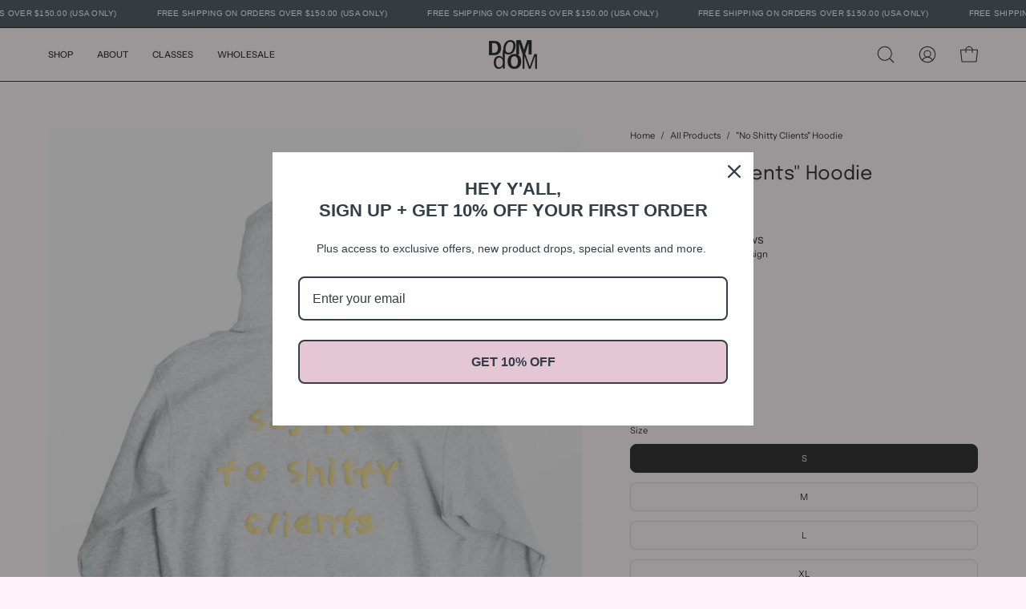

--- FILE ---
content_type: text/html; charset=utf-8
request_url: https://domdomhair.com/collections/all-products/products/say-no-to-shitty-clients-hoodie
body_size: 63640
content:
<!doctype html>
<html class="no-js no-touch" lang="en">
<head>  
  <!-- Google Tag Manager -->
<script>(function(w,d,s,l,i){w[l]=w[l]||[];w[l].push({'gtm.start':
new Date().getTime(),event:'gtm.js'});var f=d.getElementsByTagName(s)[0],
j=d.createElement(s),dl=l!='dataLayer'?'&l='+l:'';j.async=true;j.src=
'https://www.googletagmanager.com/gtm.js?id='+i+dl;f.parentNode.insertBefore(j,f);
})(window,document,'script','dataLayer','GTM-M6VQNVXC');</script>
<!-- End Google Tag Manager -->

<meta charset="utf-8">
  <meta http-equiv='X-UA-Compatible' content='IE=edge'>
  <meta name="viewport" content="width=device-width, height=device-height, initial-scale=1.0, minimum-scale=1.0">
  <link rel="canonical" href="https://domdomhair.com/products/say-no-to-shitty-clients-hoodie" />
  <link rel="preconnect" href="https://cdn.shopify.com" crossorigin>
  <link rel="preconnect" href="https://fonts.shopify.com" crossorigin>
  <link rel="preconnect" href="https://monorail-edge.shopifysvc.com" crossorigin>

  <link href="//domdomhair.com/cdn/shop/t/25/assets/theme.css?v=135237631231723626721762455437" as="style" rel="preload">
  <link href="//domdomhair.com/cdn/shop/t/25/assets/vendor.js?v=74877493214922022811762455437" as="script" rel="preload">
  <link href="//domdomhair.com/cdn/shop/t/25/assets/theme.js?v=64882478416990075411762455437" as="script" rel="preload">

  <link rel="preload" as="image" href="//domdomhair.com/cdn/shop/t/25/assets/loading.svg?v=91665432863842511931762455437"><style data-shopify>:root { --loader-image-size: 150px; }:root { --loader-image-size: 320px; }html:not(.is-loading) .loading-overlay { opacity: 0; visibility: hidden; pointer-events: none; }
    .loading-overlay { position: fixed; top: 0; left: 0; z-index: 99999; width: 100vw; height: 100vh; display: flex; align-items: center; justify-content: center; background: var(--bg); transition: opacity 0.3s ease-out, visibility 0s linear 0.3s; }
    .loading-overlay .loader__image--fallback { width: 320px; height: 100%; background: var(--loader-image) no-repeat center center/contain; }
    .loader__image__holder { position: absolute; top: 0; left: 0; width: 100%; height: 100%; font-size: 0; display: flex; align-items: center; justify-content: center; animation: pulse-loading 2s infinite ease-in-out; }
    .loader__image { max-width: 150px; height: auto; object-fit: contain; }</style><script>
    const loadingAppearance = "once";
    const loaded = sessionStorage.getItem('loaded');

    if (loadingAppearance === 'once') {
      if (loaded === null) {
        sessionStorage.setItem('loaded', true);
        document.documentElement.classList.add('is-loading');
      }
    } else {
      document.documentElement.classList.add('is-loading');
    }
  </script><link rel="shortcut icon" href="//domdomhair.com/cdn/shop/files/Dom-Dom-Logo-Pink_32x32.png?v=1699482635" type="image/png" />
  <title>&quot;No Shitty Clients&quot; Hoodie &ndash; Dom Dom </title><meta name="description" content="Black hoodie w/ puff print design 50% cotton / 50% polyester   Dom is wearing a size M"><link rel="preload" as="font" href="//domdomhair.com/cdn/fonts/instrument_sans/instrumentsans_n4.db86542ae5e1596dbdb28c279ae6c2086c4c5bfa.woff2" type="font/woff2" crossorigin><link rel="preload" as="font" href="//domdomhair.com/cdn/fonts/epilogue/epilogue_n4.1f76c7520f03b0a6e3f97f1207c74feed2e1968f.woff2" type="font/woff2" crossorigin>

<meta property="og:site_name" content="Dom Dom ">
<meta property="og:url" content="https://domdomhair.com/products/say-no-to-shitty-clients-hoodie">
<meta property="og:title" content="&quot;No Shitty Clients&quot; Hoodie">
<meta property="og:type" content="product">
<meta property="og:description" content="Black hoodie w/ puff print design 50% cotton / 50% polyester   Dom is wearing a size M"><meta property="og:image" content="http://domdomhair.com/cdn/shop/files/sweater-gray-back-02_WEB.png?v=1763576233">
  <meta property="og:image:secure_url" content="https://domdomhair.com/cdn/shop/files/sweater-gray-back-02_WEB.png?v=1763576233">
  <meta property="og:image:width" content="1600">
  <meta property="og:image:height" content="2000"><meta property="og:price:amount" content="55.00">
  <meta property="og:price:currency" content="USD"><meta name="twitter:card" content="summary_large_image">
<meta name="twitter:title" content="&quot;No Shitty Clients&quot; Hoodie">
<meta name="twitter:description" content="Black hoodie w/ puff print design 50% cotton / 50% polyester   Dom is wearing a size M"><style data-shopify>@font-face {
  font-family: Epilogue;
  font-weight: 400;
  font-style: normal;
  font-display: swap;
  src: url("//domdomhair.com/cdn/fonts/epilogue/epilogue_n4.1f76c7520f03b0a6e3f97f1207c74feed2e1968f.woff2") format("woff2"),
       url("//domdomhair.com/cdn/fonts/epilogue/epilogue_n4.38049608164cf48b1e6928c13855d2ab66b3b435.woff") format("woff");
}

@font-face {
  font-family: "Instrument Sans";
  font-weight: 400;
  font-style: normal;
  font-display: swap;
  src: url("//domdomhair.com/cdn/fonts/instrument_sans/instrumentsans_n4.db86542ae5e1596dbdb28c279ae6c2086c4c5bfa.woff2") format("woff2"),
       url("//domdomhair.com/cdn/fonts/instrument_sans/instrumentsans_n4.510f1b081e58d08c30978f465518799851ef6d8b.woff") format("woff");
}




  @font-face {
  font-family: Epilogue;
  font-weight: 500;
  font-style: normal;
  font-display: swap;
  src: url("//domdomhair.com/cdn/fonts/epilogue/epilogue_n5.239e0cdc45f77cf953de2c67a0c8c819ada04fdc.woff2") format("woff2"),
       url("//domdomhair.com/cdn/fonts/epilogue/epilogue_n5.f2602acbe588f5c2117929e569a4730c6bc4a7e1.woff") format("woff");
}




  @font-face {
  font-family: Epilogue;
  font-weight: 100;
  font-style: normal;
  font-display: swap;
  src: url("//domdomhair.com/cdn/fonts/epilogue/epilogue_n1.6798fef013f74f2661da804729808e0c5a56b4ac.woff2") format("woff2"),
       url("//domdomhair.com/cdn/fonts/epilogue/epilogue_n1.1d8dfa7d7e203767abfbd670a588e4ee9fecc0d7.woff") format("woff");
}




  @font-face {
  font-family: Epilogue;
  font-weight: 700;
  font-style: normal;
  font-display: swap;
  src: url("//domdomhair.com/cdn/fonts/epilogue/epilogue_n7.fb80b89fb7077e0359e6663154e9894555eca74f.woff2") format("woff2"),
       url("//domdomhair.com/cdn/fonts/epilogue/epilogue_n7.5f11ea669ef0a5dd6e61bb530f5591ebdca93172.woff") format("woff");
}






  @font-face {
  font-family: "Instrument Sans";
  font-weight: 500;
  font-style: normal;
  font-display: swap;
  src: url("//domdomhair.com/cdn/fonts/instrument_sans/instrumentsans_n5.1ce463e1cc056566f977610764d93d4704464858.woff2") format("woff2"),
       url("//domdomhair.com/cdn/fonts/instrument_sans/instrumentsans_n5.9079eb7bba230c9d8d8d3a7d101aa9d9f40b6d14.woff") format("woff");
}




  @font-face {
  font-family: "Instrument Sans";
  font-weight: 400;
  font-style: italic;
  font-display: swap;
  src: url("//domdomhair.com/cdn/fonts/instrument_sans/instrumentsans_i4.028d3c3cd8d085648c808ceb20cd2fd1eb3560e5.woff2") format("woff2"),
       url("//domdomhair.com/cdn/fonts/instrument_sans/instrumentsans_i4.7e90d82df8dee29a99237cd19cc529d2206706a2.woff") format("woff");
}




  @font-face {
  font-family: "Instrument Sans";
  font-weight: 700;
  font-style: italic;
  font-display: swap;
  src: url("//domdomhair.com/cdn/fonts/instrument_sans/instrumentsans_i7.d6063bb5d8f9cbf96eace9e8801697c54f363c6a.woff2") format("woff2"),
       url("//domdomhair.com/cdn/fonts/instrument_sans/instrumentsans_i7.ce33afe63f8198a3ac4261b826b560103542cd36.woff") format("woff");
}




  

:root {--COLOR-PRIMARY-OPPOSITE: #ffffff;
  --COLOR-PRIMARY-OPPOSITE-ALPHA-20: rgba(255, 255, 255, 0.2);
  --COLOR-PRIMARY-LIGHTEN-DARKEN-ALPHA-20: rgba(26, 26, 26, 0.2);
  --COLOR-PRIMARY-LIGHTEN-DARKEN-ALPHA-30: rgba(26, 26, 26, 0.3);

  --PRIMARY-BUTTONS-COLOR-BG: #000000;
  --PRIMARY-BUTTONS-COLOR-TEXT: #ffffff;
  --PRIMARY-BUTTONS-COLOR-BORDER: #000000;

  --PRIMARY-BUTTONS-COLOR-LIGHTEN-DARKEN: #1a1a1a;

  --PRIMARY-BUTTONS-COLOR-ALPHA-05: rgba(0, 0, 0, 0.05);
  --PRIMARY-BUTTONS-COLOR-ALPHA-10: rgba(0, 0, 0, 0.1);
  --PRIMARY-BUTTONS-COLOR-ALPHA-50: rgba(0, 0, 0, 0.5);--COLOR-SECONDARY-OPPOSITE: #000000;
  --COLOR-SECONDARY-OPPOSITE-ALPHA-20: rgba(0, 0, 0, 0.2);
  --COLOR-SECONDARY-LIGHTEN-DARKEN-ALPHA-20: rgba(230, 230, 230, 0.2);
  --COLOR-SECONDARY-LIGHTEN-DARKEN-ALPHA-30: rgba(230, 230, 230, 0.3);

  --SECONDARY-BUTTONS-COLOR-BG: #ffffff;
  --SECONDARY-BUTTONS-COLOR-TEXT: #000000;
  --SECONDARY-BUTTONS-COLOR-BORDER: #ffffff;

  --SECONDARY-BUTTONS-COLOR-ALPHA-05: rgba(255, 255, 255, 0.05);
  --SECONDARY-BUTTONS-COLOR-ALPHA-10: rgba(255, 255, 255, 0.1);
  --SECONDARY-BUTTONS-COLOR-ALPHA-50: rgba(255, 255, 255, 0.5);--OUTLINE-BUTTONS-PRIMARY-BG: transparent;
  --OUTLINE-BUTTONS-PRIMARY-TEXT: #000000;
  --OUTLINE-BUTTONS-PRIMARY-BORDER: #000000;
  --OUTLINE-BUTTONS-PRIMARY-BG-HOVER: rgba(26, 26, 26, 0.2);

  --OUTLINE-BUTTONS-SECONDARY-BG: transparent;
  --OUTLINE-BUTTONS-SECONDARY-TEXT: #ffffff;
  --OUTLINE-BUTTONS-SECONDARY-BORDER: #ffffff;
  --OUTLINE-BUTTONS-SECONDARY-BG-HOVER: rgba(230, 230, 230, 0.2);

  --OUTLINE-BUTTONS-WHITE-BG: transparent;
  --OUTLINE-BUTTONS-WHITE-TEXT: #ffffff;
  --OUTLINE-BUTTONS-WHITE-BORDER: #ffffff;

  --OUTLINE-BUTTONS-BLACK-BG: transparent;
  --OUTLINE-BUTTONS-BLACK-TEXT: #000000;
  --OUTLINE-BUTTONS-BLACK-BORDER: #000000;--OUTLINE-SOLID-BUTTONS-PRIMARY-BG: #000000;
  --OUTLINE-SOLID-BUTTONS-PRIMARY-TEXT: #ffffff;
  --OUTLINE-SOLID-BUTTONS-PRIMARY-BORDER: #ffffff;
  --OUTLINE-SOLID-BUTTONS-PRIMARY-BG-HOVER: rgba(255, 255, 255, 0.2);

  --OUTLINE-SOLID-BUTTONS-SECONDARY-BG: #ffffff;
  --OUTLINE-SOLID-BUTTONS-SECONDARY-TEXT: #000000;
  --OUTLINE-SOLID-BUTTONS-SECONDARY-BORDER: #000000;
  --OUTLINE-SOLID-BUTTONS-SECONDARY-BG-HOVER: rgba(0, 0, 0, 0.2);

  --OUTLINE-SOLID-BUTTONS-WHITE-BG: #ffffff;
  --OUTLINE-SOLID-BUTTONS-WHITE-TEXT: #000000;
  --OUTLINE-SOLID-BUTTONS-WHITE-BORDER: #000000;

  --OUTLINE-SOLID-BUTTONS-BLACK-BG: #000000;
  --OUTLINE-SOLID-BUTTONS-BLACK-TEXT: #ffffff;
  --OUTLINE-SOLID-BUTTONS-BLACK-BORDER: #ffffff;--COLOR-HEADING: #0b0b0b;
  --COLOR-TEXT: #0b0b0b;
  --COLOR-TEXT-DARKEN: #000000;
  --COLOR-TEXT-LIGHTEN: #3e3e3e;
  --COLOR-TEXT-ALPHA-5: rgba(11, 11, 11, 0.05);
  --COLOR-TEXT-ALPHA-8: rgba(11, 11, 11, 0.08);
  --COLOR-TEXT-ALPHA-10: rgba(11, 11, 11, 0.1);
  --COLOR-TEXT-ALPHA-15: rgba(11, 11, 11, 0.15);
  --COLOR-TEXT-ALPHA-20: rgba(11, 11, 11, 0.2);
  --COLOR-TEXT-ALPHA-25: rgba(11, 11, 11, 0.25);
  --COLOR-TEXT-ALPHA-50: rgba(11, 11, 11, 0.5);
  --COLOR-TEXT-ALPHA-60: rgba(11, 11, 11, 0.6);
  --COLOR-TEXT-ALPHA-85: rgba(11, 11, 11, 0.85);

  --COLOR-BG: #fcf2f7;
  --COLOR-BG-ALPHA-25: rgba(252, 242, 247, 0.25);
  --COLOR-BG-ALPHA-35: rgba(252, 242, 247, 0.35);
  --COLOR-BG-ALPHA-60: rgba(252, 242, 247, 0.6);
  --COLOR-BG-ALPHA-65: rgba(252, 242, 247, 0.65);
  --COLOR-BG-ALPHA-85: rgba(252, 242, 247, 0.85);
  --COLOR-BG-OVERLAY: rgba(252, 242, 247, 0.75);
  --COLOR-BG-DARKEN: #f2c9de;
  --COLOR-BG-LIGHTEN-DARKEN: #f2c9de;
  --COLOR-BG-LIGHTEN-DARKEN-2: #e8a0c5;
  --COLOR-BG-LIGHTEN-DARKEN-3: #de77ac;
  --COLOR-BG-LIGHTEN-DARKEN-4: #d44e93;
  --COLOR-BG-LIGHTEN-DARKEN-CONTRAST: #df76ab;
  --COLOR-BG-LIGHTEN-DARKEN-CONTRAST-2: #d64c91;
  --COLOR-BG-LIGHTEN-DARKEN-CONTRAST-3: #c22d78;
  --COLOR-BG-LIGHTEN-DARKEN-CONTRAST-4: #99235e;

  --COLOR-BG-SECONDARY: #9ad6cb;
  --COLOR-BG-SECONDARY-LIGHTEN-DARKEN: #76c7b8;
  --COLOR-BG-SECONDARY-LIGHTEN-DARKEN-50: rgba(118, 199, 184, 0.5);
  --COLOR-BG-SECONDARY-LIGHTEN-DARKEN-CONTRAST: #215048;

  --COLOR-INPUT-BG: #fcf2f7;

  --COLOR-ACCENT: #e4c6d4;
  --COLOR-ACCENT-TEXT: #000;

  --COLOR-BORDER: #d3d3d3;
  --COLOR-BORDER-ALPHA-15: rgba(211, 211, 211, 0.15);
  --COLOR-BORDER-ALPHA-30: rgba(211, 211, 211, 0.3);
  --COLOR-BORDER-ALPHA-50: rgba(211, 211, 211, 0.5);
  --COLOR-BORDER-ALPHA-65: rgba(211, 211, 211, 0.65);
  --COLOR-BORDER-LIGHTEN-DARKEN: #868686;
  --COLOR-BORDER-HAIRLINE: #f9e6ef;

  --COLOR-SALE-BG: #5cbcaa;
  --COLOR-SALE-TEXT: #ffffff;
  --COLOR-CUSTOM-BG: #ffffff;
  --COLOR-CUSTOM-TEXT: #000000;
  --COLOR-SOLD-BG: #d3d3d3;
  --COLOR-SOLD-TEXT: #ffffff;
  --COLOR-SAVING-BG: #9ad6cb;
  --COLOR-SAVING-TEXT: #0B0B0B;

  --COLOR-WHITE-BLACK: fff;
  --COLOR-BLACK-WHITE: #000;--COLOR-DISABLED-GREY: rgba(11, 11, 11, 0.05);
  --COLOR-DISABLED-GREY-DARKEN: rgba(11, 11, 11, 0.45);
  --COLOR-ERROR: #D02E2E;
  --COLOR-ERROR-BG: #f3cbcb;
  --COLOR-SUCCESS: #56AD6A;
  --COLOR-SUCCESS-BG: #ECFEF0;
  --COLOR-WARN: #ECBD5E;
  --COLOR-TRANSPARENT: rgba(255, 255, 255, 0);

  --COLOR-WHITE: #ffffff;
  --COLOR-WHITE-DARKEN: #f2f2f2;
  --COLOR-WHITE-ALPHA-10: rgba(255, 255, 255, 0.1);
  --COLOR-WHITE-ALPHA-20: rgba(255, 255, 255, 0.2);
  --COLOR-WHITE-ALPHA-25: rgba(255, 255, 255, 0.25);
  --COLOR-WHITE-ALPHA-50: rgba(255, 255, 255, 0.5);
  --COLOR-WHITE-ALPHA-60: rgba(255, 255, 255, 0.6);
  --COLOR-BLACK: #000000;
  --COLOR-BLACK-LIGHTEN: #1a1a1a;
  --COLOR-BLACK-ALPHA-10: rgba(0, 0, 0, 0.1);
  --COLOR-BLACK-ALPHA-20: rgba(0, 0, 0, 0.2);
  --COLOR-BLACK-ALPHA-25: rgba(0, 0, 0, 0.25);
  --COLOR-BLACK-ALPHA-50: rgba(0, 0, 0, 0.5);
  --COLOR-BLACK-ALPHA-60: rgba(0, 0, 0, 0.6);--FONT-STACK-BODY: "Instrument Sans", sans-serif;
  --FONT-STYLE-BODY: normal;
  --FONT-STYLE-BODY-ITALIC: italic;
  --FONT-ADJUST-BODY: 0.8;

  --FONT-WEIGHT-BODY: 400;
  --FONT-WEIGHT-BODY-LIGHT: 300;
  --FONT-WEIGHT-BODY-MEDIUM: 700;
  --FONT-WEIGHT-BODY-BOLD: 500;

  --FONT-STACK-HEADING: Epilogue, sans-serif;
  --FONT-STYLE-HEADING: normal;
  --FONT-STYLE-HEADING-ITALIC: italic;
  --FONT-ADJUST-HEADING: 0.75;

  --FONT-WEIGHT-HEADING: 400;
  --FONT-WEIGHT-HEADING-LIGHT: 100;
  --FONT-WEIGHT-HEADING-MEDIUM: 700;
  --FONT-WEIGHT-HEADING-BOLD: 500;

  --FONT-STACK-NAV: "Instrument Sans", sans-serif;
  --FONT-STYLE-NAV: normal;
  --FONT-STYLE-NAV-ITALIC: italic;
  --FONT-ADJUST-NAV: 0.75;
  --FONT-ADJUST-NAV-TOP-LEVEL: 0.7;

  --FONT-WEIGHT-NAV: 400;
  --FONT-WEIGHT-NAV-LIGHT: 300;
  --FONT-WEIGHT-NAV-MEDIUM: 700;
  --FONT-WEIGHT-NAV-BOLD: 500;

  --FONT-ADJUST-PRODUCT-GRID: 0.9;

  --FONT-STACK-BUTTON: "Instrument Sans", sans-serif;
  --FONT-STYLE-BUTTON: normal;
  --FONT-STYLE-BUTTON-ITALIC: italic;
  --FONT-ADJUST-BUTTON: 0.75;

  --FONT-WEIGHT-BUTTON: 400;
  --FONT-WEIGHT-BUTTON-MEDIUM: 700;
  --FONT-WEIGHT-BUTTON-BOLD: 500;

  --FONT-STACK-SUBHEADING: "system_ui", -apple-system, 'Segoe UI', Roboto, 'Helvetica Neue', 'Noto Sans', 'Liberation Sans', Arial, sans-serif, 'Apple Color Emoji', 'Segoe UI Emoji', 'Segoe UI Symbol', 'Noto Color Emoji';
  --FONT-STYLE-SUBHEADING: normal;
  --FONT-ADJUST-SUBHEADING: 0.75;

  --FONT-WEIGHT-SUBHEADING: 400;
  --FONT-WEIGHT-SUBHEADING-BOLD: 700;

  --LETTER-SPACING-NAV: 0.0em;
  --LETTER-SPACING-SUBHEADING: 0.1em;
  --LETTER-SPACING-BUTTON: 0.075em;

  --BUTTON-TEXT-CAPS: uppercase;
  --SUBHEADING-TEXT-CAPS: uppercase;--FONT-SIZE-INPUT: 1rem;--RADIUS: 8px;
  --RADIUS-SMALL: 8px;
  --RADIUS-TINY: 8px;
  --RADIUS-BADGE: 3px;
  --RADIUS-CHECKBOX: 4px;
  --RADIUS-TEXTAREA: 8px;--PRODUCT-MEDIA-PADDING-TOP: 130.0%;--BORDER-WIDTH: 1px;--STROKE-WIDTH: 12px;--SITE-WIDTH: 1440px;
  --SITE-WIDTH-NARROW: 840px;--COLOR-UPSELLS-BG: #F1EFE8;
  --COLOR-UPSELLS-TEXT: #0B0B0B;
  --COLOR-UPSELLS-TEXT-LIGHTEN: #3e3e3e;
  --COLOR-UPSELLS-DISABLED-GREY-DARKEN: rgba(11, 11, 11, 0.45);
  --UPSELLS-HEIGHT: 130px;
  --UPSELLS-IMAGE-WIDTH: 30%;--ICON-ARROW-RIGHT: url( "//domdomhair.com/cdn/shop/t/25/assets/icon-chevron-right.svg?v=115618353204357621731762455437" );--loading-svg: url( "//domdomhair.com/cdn/shop/t/25/assets/loading.svg?v=91665432863842511931762455437" );
  --icon-check: url( "//domdomhair.com/cdn/shop/t/25/assets/icon-check.svg?v=175316081881880408121762455437" );
  --icon-check-swatch: url( "//domdomhair.com/cdn/shop/t/25/assets/icon-check-swatch.svg?v=131897745589030387781762455437" );
  --icon-zoom-in: url( "//domdomhair.com/cdn/shop/t/25/assets/icon-zoom-in.svg?v=157433013461716915331762455437" );
  --icon-zoom-out: url( "//domdomhair.com/cdn/shop/t/25/assets/icon-zoom-out.svg?v=164909107869959372931762455437" );--collection-sticky-bar-height: 0px;
  --collection-image-padding-top: 60%;

  --drawer-width: 400px;
  --drawer-transition: transform 0.4s cubic-bezier(0.46, 0.01, 0.32, 1);--gutter: 60px;
  --gutter-mobile: 20px;
  --grid-gutter: 20px;
  --grid-gutter-mobile: 35px;--inner: 20px;
  --inner-tablet: 18px;
  --inner-mobile: 16px;--grid: repeat(4, minmax(0, 1fr));
  --grid-tablet: repeat(3, minmax(0, 1fr));
  --grid-mobile: repeat(2, minmax(0, 1fr));
  --megamenu-grid: repeat(4, minmax(0, 1fr));
  --grid-row: 1 / span 4;--scrollbar-width: 0px;--overlay: #000;
  --overlay-opacity: 1;--swatch-width: 38px;
  --swatch-height: 20px;
  --swatch-size: 32px;
  --swatch-size-mobile: 30px;

  
  --move-offset: 20px;

  
  --autoplay-speed: 2200ms;

  

    --filter-bg: 1.0;
    --product-filter-bg: 1.0;}</style><link href="//domdomhair.com/cdn/shop/t/25/assets/theme.css?v=135237631231723626721762455437" rel="stylesheet" type="text/css" media="all" /><script type="text/javascript">
    if (window.MSInputMethodContext && document.documentMode) {
      var scripts = document.getElementsByTagName('script')[0];
      var polyfill = document.createElement("script");
      polyfill.defer = true;
      polyfill.src = "//domdomhair.com/cdn/shop/t/25/assets/ie11.js?v=164037955086922138091762455437";

      scripts.parentNode.insertBefore(polyfill, scripts);

      document.documentElement.classList.add('ie11');
    } else {
      document.documentElement.className = document.documentElement.className.replace('no-js', 'js');
    }

    let root = '/';
    if (root[root.length - 1] !== '/') {
      root = `${root}/`;
    }

    window.theme = {
      routes: {
        root: root,
        cart_url: "\/cart",
        cart_add_url: "\/cart\/add",
        cart_change_url: "\/cart\/change",
        shop_url: "https:\/\/domdomhair.com",
        searchUrl: '/search',
        predictiveSearchUrl: '/search/suggest',
        product_recommendations_url: "\/recommendations\/products"
      },
      assets: {
        photoswipe: '//domdomhair.com/cdn/shop/t/25/assets/photoswipe.js?v=162613001030112971491762455437',
        smoothscroll: '//domdomhair.com/cdn/shop/t/25/assets/smoothscroll.js?v=37906625415260927261762455437',
        no_image: "//domdomhair.com/cdn/shopifycloud/storefront/assets/no-image-2048-a2addb12_1024x.gif",
        swatches: '//domdomhair.com/cdn/shop/t/25/assets/swatches.json?v=128375738387668363691762455437',
        base: "//domdomhair.com/cdn/shop/t/25/assets/"
      },
      strings: {
        add_to_cart: "Add to Cart",
        cart_acceptance_error: "You must accept our terms and conditions.",
        cart_empty: "Your cart is currently empty.",
        cart_price: "Price",
        cart_quantity: "Quantity",
        cart_items_one: "{{ count }} item",
        cart_items_many: "{{ count }} items",
        cart_title: "Cart",
        cart_total: "Total",
        continue_shopping: "Continue Shopping",
        free: "Free",
        limit_error: "Sorry, looks like we don\u0026#39;t have enough of this product.",
        preorder: "Pre-Order",
        remove: "Remove",
        sale_badge_text: "Sale",
        saving_badge: "Save {{ discount }}",
        saving_up_to_badge: "Save up to {{ discount }}",
        sold_out: "Sold Out",
        subscription: "Subscription",
        unavailable: "Unavailable",
        unit_price_label: "Unit price",
        unit_price_separator: "per",
        zero_qty_error: "Quantity must be greater than 0.",
        delete_confirm: "Are you sure you wish to delete this address?",
        newsletter_product_availability: "Notify Me When It’s Available"
      },
      icons: {
        plus: '<svg aria-hidden="true" focusable="false" role="presentation" class="icon icon-toggle-plus" viewBox="0 0 192 192"><path d="M30 96h132M96 30v132" stroke="currentColor" stroke-linecap="round" stroke-linejoin="round"/></svg>',
        minus: '<svg aria-hidden="true" focusable="false" role="presentation" class="icon icon-toggle-minus" viewBox="0 0 192 192"><path d="M30 96h132" stroke="currentColor" stroke-linecap="round" stroke-linejoin="round"/></svg>',
        close: '<svg aria-hidden="true" focusable="false" role="presentation" class="icon icon-close" viewBox="0 0 192 192"><path d="M150 42 42 150M150 150 42 42" stroke="currentColor" stroke-linecap="round" stroke-linejoin="round"/></svg>'
      },
      settings: {
        animations: true,
        cartType: "drawer",
        enableAcceptTerms: false,
        enableInfinityScroll: false,
        enablePaymentButton: false,
        gridImageSize: "cover",
        gridImageAspectRatio: 1.3,
        mobileMenuBehaviour: "link",
        productGridHover: "image",
        savingBadgeType: "percentage",
        showSaleBadge: true,
        showSoldBadge: true,
        showSavingBadge: true,
        quickBuy: "quick_buy",
        suggestArticles: false,
        suggestCollections: true,
        suggestProducts: true,
        suggestPages: false,
        suggestionsResultsLimit: 5,
        currency_code_enable: true,
        hideInventoryCount: true,
        enableColorSwatchesCollection: true,
      },
      sizes: {
        mobile: 480,
        small: 768,
        large: 1024,
        widescreen: 1440
      },
      moneyFormat: "${{amount}}",
      moneyWithCurrencyFormat: "${{amount}} USD",
      subtotal: 0,
      info: {
        name: 'Palo Alto'
      },
      version: '5.4.1'
    };
    window.PaloAlto = window.PaloAlto || {};
    window.slate = window.slate || {};
    window.isHeaderTransparent = false;
    window.stickyHeaderHeight = 60;
    window.lastWindowWidth = window.innerWidth || document.documentElement.clientWidth;
  </script><script src="//domdomhair.com/cdn/shop/t/25/assets/vendor.js?v=74877493214922022811762455437" defer="defer"></script>
  <script src="//domdomhair.com/cdn/shop/t/25/assets/theme.js?v=64882478416990075411762455437" defer="defer"></script><script>window.performance && window.performance.mark && window.performance.mark('shopify.content_for_header.start');</script><meta name="google-site-verification" content="QqqAryiTzNSeIQS_D24xOfv1qCJeG0gku3n7iJU_Xv0">
<meta id="shopify-digital-wallet" name="shopify-digital-wallet" content="/64512688386/digital_wallets/dialog">
<meta name="shopify-checkout-api-token" content="40cae45c167edef7b38bdd47d0420153">
<meta id="in-context-paypal-metadata" data-shop-id="64512688386" data-venmo-supported="false" data-environment="production" data-locale="en_US" data-paypal-v4="true" data-currency="USD">
<link rel="alternate" type="application/json+oembed" href="https://domdomhair.com/products/say-no-to-shitty-clients-hoodie.oembed">
<script async="async" src="/checkouts/internal/preloads.js?locale=en-US"></script>
<link rel="preconnect" href="https://shop.app" crossorigin="anonymous">
<script async="async" src="https://shop.app/checkouts/internal/preloads.js?locale=en-US&shop_id=64512688386" crossorigin="anonymous"></script>
<script id="apple-pay-shop-capabilities" type="application/json">{"shopId":64512688386,"countryCode":"US","currencyCode":"USD","merchantCapabilities":["supports3DS"],"merchantId":"gid:\/\/shopify\/Shop\/64512688386","merchantName":"Dom Dom ","requiredBillingContactFields":["postalAddress","email"],"requiredShippingContactFields":["postalAddress","email"],"shippingType":"shipping","supportedNetworks":["visa","masterCard","amex","discover","elo","jcb"],"total":{"type":"pending","label":"Dom Dom ","amount":"1.00"},"shopifyPaymentsEnabled":true,"supportsSubscriptions":true}</script>
<script id="shopify-features" type="application/json">{"accessToken":"40cae45c167edef7b38bdd47d0420153","betas":["rich-media-storefront-analytics"],"domain":"domdomhair.com","predictiveSearch":true,"shopId":64512688386,"locale":"en"}</script>
<script>var Shopify = Shopify || {};
Shopify.shop = "dom-domstore.myshopify.com";
Shopify.locale = "en";
Shopify.currency = {"active":"USD","rate":"1.0"};
Shopify.country = "US";
Shopify.theme = {"name":"remove buy with shop button ","id":155657601282,"schema_name":"Palo Alto","schema_version":"5.4.1","theme_store_id":777,"role":"main"};
Shopify.theme.handle = "null";
Shopify.theme.style = {"id":null,"handle":null};
Shopify.cdnHost = "domdomhair.com/cdn";
Shopify.routes = Shopify.routes || {};
Shopify.routes.root = "/";</script>
<script type="module">!function(o){(o.Shopify=o.Shopify||{}).modules=!0}(window);</script>
<script>!function(o){function n(){var o=[];function n(){o.push(Array.prototype.slice.apply(arguments))}return n.q=o,n}var t=o.Shopify=o.Shopify||{};t.loadFeatures=n(),t.autoloadFeatures=n()}(window);</script>
<script>
  window.ShopifyPay = window.ShopifyPay || {};
  window.ShopifyPay.apiHost = "shop.app\/pay";
  window.ShopifyPay.redirectState = null;
</script>
<script id="shop-js-analytics" type="application/json">{"pageType":"product"}</script>
<script defer="defer" async type="module" src="//domdomhair.com/cdn/shopifycloud/shop-js/modules/v2/client.init-shop-cart-sync_IZsNAliE.en.esm.js"></script>
<script defer="defer" async type="module" src="//domdomhair.com/cdn/shopifycloud/shop-js/modules/v2/chunk.common_0OUaOowp.esm.js"></script>
<script type="module">
  await import("//domdomhair.com/cdn/shopifycloud/shop-js/modules/v2/client.init-shop-cart-sync_IZsNAliE.en.esm.js");
await import("//domdomhair.com/cdn/shopifycloud/shop-js/modules/v2/chunk.common_0OUaOowp.esm.js");

  window.Shopify.SignInWithShop?.initShopCartSync?.({"fedCMEnabled":true,"windoidEnabled":true});

</script>
<script defer="defer" async type="module" src="//domdomhair.com/cdn/shopifycloud/shop-js/modules/v2/client.payment-terms_CNlwjfZz.en.esm.js"></script>
<script defer="defer" async type="module" src="//domdomhair.com/cdn/shopifycloud/shop-js/modules/v2/chunk.common_0OUaOowp.esm.js"></script>
<script defer="defer" async type="module" src="//domdomhair.com/cdn/shopifycloud/shop-js/modules/v2/chunk.modal_CGo_dVj3.esm.js"></script>
<script type="module">
  await import("//domdomhair.com/cdn/shopifycloud/shop-js/modules/v2/client.payment-terms_CNlwjfZz.en.esm.js");
await import("//domdomhair.com/cdn/shopifycloud/shop-js/modules/v2/chunk.common_0OUaOowp.esm.js");
await import("//domdomhair.com/cdn/shopifycloud/shop-js/modules/v2/chunk.modal_CGo_dVj3.esm.js");

  
</script>
<script>
  window.Shopify = window.Shopify || {};
  if (!window.Shopify.featureAssets) window.Shopify.featureAssets = {};
  window.Shopify.featureAssets['shop-js'] = {"shop-cart-sync":["modules/v2/client.shop-cart-sync_DLOhI_0X.en.esm.js","modules/v2/chunk.common_0OUaOowp.esm.js"],"init-fed-cm":["modules/v2/client.init-fed-cm_C6YtU0w6.en.esm.js","modules/v2/chunk.common_0OUaOowp.esm.js"],"shop-button":["modules/v2/client.shop-button_BCMx7GTG.en.esm.js","modules/v2/chunk.common_0OUaOowp.esm.js"],"shop-cash-offers":["modules/v2/client.shop-cash-offers_BT26qb5j.en.esm.js","modules/v2/chunk.common_0OUaOowp.esm.js","modules/v2/chunk.modal_CGo_dVj3.esm.js"],"init-windoid":["modules/v2/client.init-windoid_B9PkRMql.en.esm.js","modules/v2/chunk.common_0OUaOowp.esm.js"],"init-shop-email-lookup-coordinator":["modules/v2/client.init-shop-email-lookup-coordinator_DZkqjsbU.en.esm.js","modules/v2/chunk.common_0OUaOowp.esm.js"],"shop-toast-manager":["modules/v2/client.shop-toast-manager_Di2EnuM7.en.esm.js","modules/v2/chunk.common_0OUaOowp.esm.js"],"shop-login-button":["modules/v2/client.shop-login-button_BtqW_SIO.en.esm.js","modules/v2/chunk.common_0OUaOowp.esm.js","modules/v2/chunk.modal_CGo_dVj3.esm.js"],"avatar":["modules/v2/client.avatar_BTnouDA3.en.esm.js"],"pay-button":["modules/v2/client.pay-button_CWa-C9R1.en.esm.js","modules/v2/chunk.common_0OUaOowp.esm.js"],"init-shop-cart-sync":["modules/v2/client.init-shop-cart-sync_IZsNAliE.en.esm.js","modules/v2/chunk.common_0OUaOowp.esm.js"],"init-customer-accounts":["modules/v2/client.init-customer-accounts_DenGwJTU.en.esm.js","modules/v2/client.shop-login-button_BtqW_SIO.en.esm.js","modules/v2/chunk.common_0OUaOowp.esm.js","modules/v2/chunk.modal_CGo_dVj3.esm.js"],"init-shop-for-new-customer-accounts":["modules/v2/client.init-shop-for-new-customer-accounts_JdHXxpS9.en.esm.js","modules/v2/client.shop-login-button_BtqW_SIO.en.esm.js","modules/v2/chunk.common_0OUaOowp.esm.js","modules/v2/chunk.modal_CGo_dVj3.esm.js"],"init-customer-accounts-sign-up":["modules/v2/client.init-customer-accounts-sign-up_D6__K_p8.en.esm.js","modules/v2/client.shop-login-button_BtqW_SIO.en.esm.js","modules/v2/chunk.common_0OUaOowp.esm.js","modules/v2/chunk.modal_CGo_dVj3.esm.js"],"checkout-modal":["modules/v2/client.checkout-modal_C_ZQDY6s.en.esm.js","modules/v2/chunk.common_0OUaOowp.esm.js","modules/v2/chunk.modal_CGo_dVj3.esm.js"],"shop-follow-button":["modules/v2/client.shop-follow-button_XetIsj8l.en.esm.js","modules/v2/chunk.common_0OUaOowp.esm.js","modules/v2/chunk.modal_CGo_dVj3.esm.js"],"lead-capture":["modules/v2/client.lead-capture_DvA72MRN.en.esm.js","modules/v2/chunk.common_0OUaOowp.esm.js","modules/v2/chunk.modal_CGo_dVj3.esm.js"],"shop-login":["modules/v2/client.shop-login_ClXNxyh6.en.esm.js","modules/v2/chunk.common_0OUaOowp.esm.js","modules/v2/chunk.modal_CGo_dVj3.esm.js"],"payment-terms":["modules/v2/client.payment-terms_CNlwjfZz.en.esm.js","modules/v2/chunk.common_0OUaOowp.esm.js","modules/v2/chunk.modal_CGo_dVj3.esm.js"]};
</script>
<script>(function() {
  var isLoaded = false;
  function asyncLoad() {
    if (isLoaded) return;
    isLoaded = true;
    var urls = ["https:\/\/hello.zonos.com\/shop-duty-tax\/hello.js?1689976848857\u0026shop=dom-domstore.myshopify.com","https:\/\/d33a6lvgbd0fej.cloudfront.net\/script_tag\/secomapp.scripttag.js?shop=dom-domstore.myshopify.com","\/\/cdn.shopify.com\/proxy\/1d017d7aa47ad019968395ac87ff91b91c06dee8d174bfa45be9967d3856f698\/d33a6lvgbd0fej.cloudfront.net\/script_tag\/secomapp.scripttag.js?shop=dom-domstore.myshopify.com\u0026sp-cache-control=cHVibGljLCBtYXgtYWdlPTkwMA"];
    for (var i = 0; i < urls.length; i++) {
      var s = document.createElement('script');
      s.type = 'text/javascript';
      s.async = true;
      s.src = urls[i];
      var x = document.getElementsByTagName('script')[0];
      x.parentNode.insertBefore(s, x);
    }
  };
  if(window.attachEvent) {
    window.attachEvent('onload', asyncLoad);
  } else {
    window.addEventListener('load', asyncLoad, false);
  }
})();</script>
<script id="__st">var __st={"a":64512688386,"offset":-28800,"reqid":"8942df40-3857-4996-83bd-2f8ec0486c91-1768373319","pageurl":"domdomhair.com\/collections\/all-products\/products\/say-no-to-shitty-clients-hoodie","u":"7157b4e68ca6","p":"product","rtyp":"product","rid":8038956597506};</script>
<script>window.ShopifyPaypalV4VisibilityTracking = true;</script>
<script id="captcha-bootstrap">!function(){'use strict';const t='contact',e='account',n='new_comment',o=[[t,t],['blogs',n],['comments',n],[t,'customer']],c=[[e,'customer_login'],[e,'guest_login'],[e,'recover_customer_password'],[e,'create_customer']],r=t=>t.map((([t,e])=>`form[action*='/${t}']:not([data-nocaptcha='true']) input[name='form_type'][value='${e}']`)).join(','),a=t=>()=>t?[...document.querySelectorAll(t)].map((t=>t.form)):[];function s(){const t=[...o],e=r(t);return a(e)}const i='password',u='form_key',d=['recaptcha-v3-token','g-recaptcha-response','h-captcha-response',i],f=()=>{try{return window.sessionStorage}catch{return}},m='__shopify_v',_=t=>t.elements[u];function p(t,e,n=!1){try{const o=window.sessionStorage,c=JSON.parse(o.getItem(e)),{data:r}=function(t){const{data:e,action:n}=t;return t[m]||n?{data:e,action:n}:{data:t,action:n}}(c);for(const[e,n]of Object.entries(r))t.elements[e]&&(t.elements[e].value=n);n&&o.removeItem(e)}catch(o){console.error('form repopulation failed',{error:o})}}const l='form_type',E='cptcha';function T(t){t.dataset[E]=!0}const w=window,h=w.document,L='Shopify',v='ce_forms',y='captcha';let A=!1;((t,e)=>{const n=(g='f06e6c50-85a8-45c8-87d0-21a2b65856fe',I='https://cdn.shopify.com/shopifycloud/storefront-forms-hcaptcha/ce_storefront_forms_captcha_hcaptcha.v1.5.2.iife.js',D={infoText:'Protected by hCaptcha',privacyText:'Privacy',termsText:'Terms'},(t,e,n)=>{const o=w[L][v],c=o.bindForm;if(c)return c(t,g,e,D).then(n);var r;o.q.push([[t,g,e,D],n]),r=I,A||(h.body.append(Object.assign(h.createElement('script'),{id:'captcha-provider',async:!0,src:r})),A=!0)});var g,I,D;w[L]=w[L]||{},w[L][v]=w[L][v]||{},w[L][v].q=[],w[L][y]=w[L][y]||{},w[L][y].protect=function(t,e){n(t,void 0,e),T(t)},Object.freeze(w[L][y]),function(t,e,n,w,h,L){const[v,y,A,g]=function(t,e,n){const i=e?o:[],u=t?c:[],d=[...i,...u],f=r(d),m=r(i),_=r(d.filter((([t,e])=>n.includes(e))));return[a(f),a(m),a(_),s()]}(w,h,L),I=t=>{const e=t.target;return e instanceof HTMLFormElement?e:e&&e.form},D=t=>v().includes(t);t.addEventListener('submit',(t=>{const e=I(t);if(!e)return;const n=D(e)&&!e.dataset.hcaptchaBound&&!e.dataset.recaptchaBound,o=_(e),c=g().includes(e)&&(!o||!o.value);(n||c)&&t.preventDefault(),c&&!n&&(function(t){try{if(!f())return;!function(t){const e=f();if(!e)return;const n=_(t);if(!n)return;const o=n.value;o&&e.removeItem(o)}(t);const e=Array.from(Array(32),(()=>Math.random().toString(36)[2])).join('');!function(t,e){_(t)||t.append(Object.assign(document.createElement('input'),{type:'hidden',name:u})),t.elements[u].value=e}(t,e),function(t,e){const n=f();if(!n)return;const o=[...t.querySelectorAll(`input[type='${i}']`)].map((({name:t})=>t)),c=[...d,...o],r={};for(const[a,s]of new FormData(t).entries())c.includes(a)||(r[a]=s);n.setItem(e,JSON.stringify({[m]:1,action:t.action,data:r}))}(t,e)}catch(e){console.error('failed to persist form',e)}}(e),e.submit())}));const S=(t,e)=>{t&&!t.dataset[E]&&(n(t,e.some((e=>e===t))),T(t))};for(const o of['focusin','change'])t.addEventListener(o,(t=>{const e=I(t);D(e)&&S(e,y())}));const B=e.get('form_key'),M=e.get(l),P=B&&M;t.addEventListener('DOMContentLoaded',(()=>{const t=y();if(P)for(const e of t)e.elements[l].value===M&&p(e,B);[...new Set([...A(),...v().filter((t=>'true'===t.dataset.shopifyCaptcha))])].forEach((e=>S(e,t)))}))}(h,new URLSearchParams(w.location.search),n,t,e,['guest_login'])})(!0,!0)}();</script>
<script integrity="sha256-4kQ18oKyAcykRKYeNunJcIwy7WH5gtpwJnB7kiuLZ1E=" data-source-attribution="shopify.loadfeatures" defer="defer" src="//domdomhair.com/cdn/shopifycloud/storefront/assets/storefront/load_feature-a0a9edcb.js" crossorigin="anonymous"></script>
<script crossorigin="anonymous" defer="defer" src="//domdomhair.com/cdn/shopifycloud/storefront/assets/shopify_pay/storefront-65b4c6d7.js?v=20250812"></script>
<script data-source-attribution="shopify.dynamic_checkout.dynamic.init">var Shopify=Shopify||{};Shopify.PaymentButton=Shopify.PaymentButton||{isStorefrontPortableWallets:!0,init:function(){window.Shopify.PaymentButton.init=function(){};var t=document.createElement("script");t.src="https://domdomhair.com/cdn/shopifycloud/portable-wallets/latest/portable-wallets.en.js",t.type="module",document.head.appendChild(t)}};
</script>
<script data-source-attribution="shopify.dynamic_checkout.buyer_consent">
  function portableWalletsHideBuyerConsent(e){var t=document.getElementById("shopify-buyer-consent"),n=document.getElementById("shopify-subscription-policy-button");t&&n&&(t.classList.add("hidden"),t.setAttribute("aria-hidden","true"),n.removeEventListener("click",e))}function portableWalletsShowBuyerConsent(e){var t=document.getElementById("shopify-buyer-consent"),n=document.getElementById("shopify-subscription-policy-button");t&&n&&(t.classList.remove("hidden"),t.removeAttribute("aria-hidden"),n.addEventListener("click",e))}window.Shopify?.PaymentButton&&(window.Shopify.PaymentButton.hideBuyerConsent=portableWalletsHideBuyerConsent,window.Shopify.PaymentButton.showBuyerConsent=portableWalletsShowBuyerConsent);
</script>
<script data-source-attribution="shopify.dynamic_checkout.cart.bootstrap">document.addEventListener("DOMContentLoaded",(function(){function t(){return document.querySelector("shopify-accelerated-checkout-cart, shopify-accelerated-checkout")}if(t())Shopify.PaymentButton.init();else{new MutationObserver((function(e,n){t()&&(Shopify.PaymentButton.init(),n.disconnect())})).observe(document.body,{childList:!0,subtree:!0})}}));
</script>
<link id="shopify-accelerated-checkout-styles" rel="stylesheet" media="screen" href="https://domdomhair.com/cdn/shopifycloud/portable-wallets/latest/accelerated-checkout-backwards-compat.css" crossorigin="anonymous">
<style id="shopify-accelerated-checkout-cart">
        #shopify-buyer-consent {
  margin-top: 1em;
  display: inline-block;
  width: 100%;
}

#shopify-buyer-consent.hidden {
  display: none;
}

#shopify-subscription-policy-button {
  background: none;
  border: none;
  padding: 0;
  text-decoration: underline;
  font-size: inherit;
  cursor: pointer;
}

#shopify-subscription-policy-button::before {
  box-shadow: none;
}

      </style>

<script>window.performance && window.performance.mark && window.performance.mark('shopify.content_for_header.end');</script>
  <meta name="facebook-domain-verification" content="x10kcuocbrazfz5z7rbfab16enz1pn" />
<!-- BEGIN app block: shopify://apps/timesact-pre-order/blocks/app-embed/bf6c109b-79b5-457c-8752-0e5e9e9676e7 -->
<!-- END app block --><!-- BEGIN app block: shopify://apps/kaching-bundles/blocks/app-embed-block/6c637362-a106-4a32-94ac-94dcfd68cdb8 -->
<!-- Kaching Bundles App Embed -->

<!-- BEGIN app snippet: app-embed-content --><script>
  // Prevent duplicate initialization if both app embeds are enabled
  if (window.kachingBundlesAppEmbedLoaded) {
    console.warn('[Kaching Bundles] Multiple app embed blocks detected. Please disable one of them. Skipping duplicate initialization.');
  } else {
    window.kachingBundlesAppEmbedLoaded = true;
    window.kachingBundlesEnabled = true;
    window.kachingBundlesInitialized = false;

    // Allow calling kachingBundlesInitialize before the script is loaded
    (() => {
      let shouldInitialize = false;
      let realInitialize = null;

      window.kachingBundlesInitialize = () => {
        if (realInitialize) {
          realInitialize();
        } else {
          shouldInitialize = true;
        }
      };

      Object.defineProperty(window, '__kachingBundlesInitializeInternal', {
        set(fn) {
          realInitialize = fn;
          if (shouldInitialize) {
            shouldInitialize = false;
            fn();
          }
        },
        get() {
          return realInitialize;
        }
      });
    })();
  }
</script>

<script id="kaching-bundles-config" type="application/json">
  

  {
    "shopifyDomain": "dom-domstore.myshopify.com",
    "moneyFormat": "${{amount}}",
    "locale": "en",
    "liquidLocale": "en",
    "country": "US",
    "currencyRate": 1,
    "marketId": 8863383810,
    "productId": 8038956597506,
    "storefrontAccessToken": "3531cd4c5877cec620268f5dc33e978f",
    "accessScopes": ["unauthenticated_read_product_listings"],
    "customApiHost": null,
    "keepQuantityInput": false,
    "ignoreDeselect": false,
    "ignoreUnitPrice": false,
    "requireCustomerLogin": false,
    "abTestsRunning": false,
    "webPixel": false,
    "b2bCustomer": false,
    "isLoggedIn": false,
    "preview": false,
    "defaultTranslations": {
      "system.out_of_stock": "There\u0026#39;s not enough items in our stock, please select smaller bundle.",
      "system.invalid_variant": "Sorry, this is not currently available.",
      "system.unavailable_option_value": "Unavailable"
    },
    "customSelectors": {
      "quantity": null,
      "addToCartButton": null,
      "variantPicker": null,
      "price": null,
      "priceCompare": null
    },
    "shopCustomStyles": "",
    "featureFlags": {"native_swatches_disabled":true,"remove_variant_change_delay":false,"legacy_saved_percentage":false,"discount_function_v4":true,"update_native_price":false}

  }
</script>



<link rel="modulepreload" href="https://cdn.shopify.com/extensions/019bb327-199b-71e4-9ccc-4b159496cc16/kaching-bundles-1537/assets/kaching-bundles.js" crossorigin="anonymous" fetchpriority="high">
<script type="module" src="https://cdn.shopify.com/extensions/019bb327-199b-71e4-9ccc-4b159496cc16/kaching-bundles-1537/assets/loader.js" crossorigin="anonymous" fetchpriority="high"></script>
<link rel="stylesheet" href="https://cdn.shopify.com/extensions/019bb327-199b-71e4-9ccc-4b159496cc16/kaching-bundles-1537/assets/kaching-bundles.css" media="print" onload="this.media='all'" fetchpriority="high">

<style>
  .kaching-bundles__block {
    display: none;
  }

  .kaching-bundles-sticky-atc {
    display: none;
  }
</style>

<!-- BEGIN app snippet: product -->
  <script class="kaching-bundles-product" data-product-id="8038956597506" data-main="true" type="application/json">
    {
      "id": 8038956597506,
      "handle": "say-no-to-shitty-clients-hoodie",
      "url": "\/products\/say-no-to-shitty-clients-hoodie",
      "availableForSale": true,
      "title": "\"No Shitty Clients\" Hoodie",
      "image": "\/\/domdomhair.com\/cdn\/shop\/files\/sweater-gray-back-02_WEB.png?height=200\u0026v=1763576233",
      "collectionIds": [416045564162,413336862978],
      "options": [
        
          {
            "defaultName": "Size",
            "name": "Size",
            "position": 1,
            "optionValues": [
              
                {
                  "id": 684592300290,
                  "defaultName": "S",
                  "name": "S",
                  "swatch": {
                    "color": null,
                    "image": null
                  }
                },
              
                {
                  "id": 684592333058,
                  "defaultName": "M",
                  "name": "M",
                  "swatch": {
                    "color": null,
                    "image": null
                  }
                },
              
                {
                  "id": 684592365826,
                  "defaultName": "L",
                  "name": "L",
                  "swatch": {
                    "color": null,
                    "image": null
                  }
                },
              
                {
                  "id": 684592398594,
                  "defaultName": "XL",
                  "name": "XL",
                  "swatch": {
                    "color": null,
                    "image": null
                  }
                },
              
                {
                  "id": 684592431362,
                  "defaultName": "2XL",
                  "name": "2XL",
                  "swatch": {
                    "color": null,
                    "image": null
                  }
                },
              
                {
                  "id": 684592464130,
                  "defaultName": "3XL",
                  "name": "3XL",
                  "swatch": {
                    "color": null,
                    "image": null
                  }
                }
              
            ]
          },
        
          {
            "defaultName": "Color",
            "name": "Color",
            "position": 2,
            "optionValues": [
              
                {
                  "id": 3540562772226,
                  "defaultName": "Black",
                  "name": "Black",
                  "swatch": {
                    "color": "#000000",
                    "image": null
                  }
                },
              
                {
                  "id": 3540566671618,
                  "defaultName": "Gray",
                  "name": "Gray",
                  "swatch": {
                    "color": "#808080",
                    "image": null
                  }
                }
              
            ]
          }
        
      ],
      "selectedVariantId": 46884353868034,
      "variants": [
        
          {
            "id": 46884353868034,
            "availableForSale": true,
            "price": 5500,
            "compareAtPrice": 5500,
            "options": ["S","Black"],
            "imageId": null,
            "image": null,
            "inventoryManagement": "shopify",
            "inventoryPolicy": "continue",
            "inventoryQuantity": 19,
            "unitPriceQuantityValue": null,
            "unitPriceQuantityUnit": null,
            "unitPriceReferenceValue": null,
            "unitPriceReferenceUnit": null,
            "sellingPlans": [
              
            ]
          },
        
          {
            "id": 46884357439746,
            "availableForSale": true,
            "price": 5500,
            "compareAtPrice": 5500,
            "options": ["S","Gray"],
            "imageId": null,
            "image": null,
            "inventoryManagement": "shopify",
            "inventoryPolicy": "continue",
            "inventoryQuantity": 12,
            "unitPriceQuantityValue": null,
            "unitPriceQuantityUnit": null,
            "unitPriceReferenceValue": null,
            "unitPriceReferenceUnit": null,
            "sellingPlans": [
              
            ]
          },
        
          {
            "id": 46884353900802,
            "availableForSale": true,
            "price": 5500,
            "compareAtPrice": 5500,
            "options": ["M","Black"],
            "imageId": null,
            "image": null,
            "inventoryManagement": "shopify",
            "inventoryPolicy": "continue",
            "inventoryQuantity": 15,
            "unitPriceQuantityValue": null,
            "unitPriceQuantityUnit": null,
            "unitPriceReferenceValue": null,
            "unitPriceReferenceUnit": null,
            "sellingPlans": [
              
            ]
          },
        
          {
            "id": 46884357472514,
            "availableForSale": true,
            "price": 5500,
            "compareAtPrice": 5500,
            "options": ["M","Gray"],
            "imageId": null,
            "image": null,
            "inventoryManagement": "shopify",
            "inventoryPolicy": "continue",
            "inventoryQuantity": 5,
            "unitPriceQuantityValue": null,
            "unitPriceQuantityUnit": null,
            "unitPriceReferenceValue": null,
            "unitPriceReferenceUnit": null,
            "sellingPlans": [
              
            ]
          },
        
          {
            "id": 46884353933570,
            "availableForSale": true,
            "price": 5500,
            "compareAtPrice": 5500,
            "options": ["L","Black"],
            "imageId": null,
            "image": null,
            "inventoryManagement": "shopify",
            "inventoryPolicy": "continue",
            "inventoryQuantity": 11,
            "unitPriceQuantityValue": null,
            "unitPriceQuantityUnit": null,
            "unitPriceReferenceValue": null,
            "unitPriceReferenceUnit": null,
            "sellingPlans": [
              
            ]
          },
        
          {
            "id": 46884357505282,
            "availableForSale": true,
            "price": 5500,
            "compareAtPrice": 5500,
            "options": ["L","Gray"],
            "imageId": null,
            "image": null,
            "inventoryManagement": "shopify",
            "inventoryPolicy": "continue",
            "inventoryQuantity": 8,
            "unitPriceQuantityValue": null,
            "unitPriceQuantityUnit": null,
            "unitPriceReferenceValue": null,
            "unitPriceReferenceUnit": null,
            "sellingPlans": [
              
            ]
          },
        
          {
            "id": 46884353966338,
            "availableForSale": true,
            "price": 5500,
            "compareAtPrice": 5500,
            "options": ["XL","Black"],
            "imageId": null,
            "image": null,
            "inventoryManagement": "shopify",
            "inventoryPolicy": "continue",
            "inventoryQuantity": 20,
            "unitPriceQuantityValue": null,
            "unitPriceQuantityUnit": null,
            "unitPriceReferenceValue": null,
            "unitPriceReferenceUnit": null,
            "sellingPlans": [
              
            ]
          },
        
          {
            "id": 46884357538050,
            "availableForSale": true,
            "price": 5500,
            "compareAtPrice": 5500,
            "options": ["XL","Gray"],
            "imageId": null,
            "image": null,
            "inventoryManagement": "shopify",
            "inventoryPolicy": "continue",
            "inventoryQuantity": 16,
            "unitPriceQuantityValue": null,
            "unitPriceQuantityUnit": null,
            "unitPriceReferenceValue": null,
            "unitPriceReferenceUnit": null,
            "sellingPlans": [
              
            ]
          },
        
          {
            "id": 46884353999106,
            "availableForSale": true,
            "price": 5500,
            "compareAtPrice": 5500,
            "options": ["2XL","Black"],
            "imageId": null,
            "image": null,
            "inventoryManagement": "shopify",
            "inventoryPolicy": "continue",
            "inventoryQuantity": 4,
            "unitPriceQuantityValue": null,
            "unitPriceQuantityUnit": null,
            "unitPriceReferenceValue": null,
            "unitPriceReferenceUnit": null,
            "sellingPlans": [
              
            ]
          },
        
          {
            "id": 46884357570818,
            "availableForSale": true,
            "price": 5500,
            "compareAtPrice": 5500,
            "options": ["2XL","Gray"],
            "imageId": null,
            "image": null,
            "inventoryManagement": "shopify",
            "inventoryPolicy": "continue",
            "inventoryQuantity": 4,
            "unitPriceQuantityValue": null,
            "unitPriceQuantityUnit": null,
            "unitPriceReferenceValue": null,
            "unitPriceReferenceUnit": null,
            "sellingPlans": [
              
            ]
          },
        
          {
            "id": 46884354031874,
            "availableForSale": true,
            "price": 5500,
            "compareAtPrice": 5500,
            "options": ["3XL","Black"],
            "imageId": null,
            "image": null,
            "inventoryManagement": "shopify",
            "inventoryPolicy": "continue",
            "inventoryQuantity": 6,
            "unitPriceQuantityValue": null,
            "unitPriceQuantityUnit": null,
            "unitPriceReferenceValue": null,
            "unitPriceReferenceUnit": null,
            "sellingPlans": [
              
            ]
          },
        
          {
            "id": 46884357603586,
            "availableForSale": true,
            "price": 5500,
            "compareAtPrice": 5500,
            "options": ["3XL","Gray"],
            "imageId": null,
            "image": null,
            "inventoryManagement": "shopify",
            "inventoryPolicy": "continue",
            "inventoryQuantity": 5,
            "unitPriceQuantityValue": null,
            "unitPriceQuantityUnit": null,
            "unitPriceReferenceValue": null,
            "unitPriceReferenceUnit": null,
            "sellingPlans": [
              
            ]
          }
        
      ],
      "requiresSellingPlan": false,
      "sellingPlans": [
        
      ],
      "isNativeBundle": null,
      "metafields": {
        "text": null,
        "text2": null,
        "text3": null,
        "text4": null
      },
      "legacyMetafields": {
        "kaching_bundles": {
          "text": null,
          "text2": null
        }
      }
    }
  </script>

<!-- END app snippet --><!-- BEGIN app snippet: deal_blocks -->
  

  
    
      
    
  

  
    
  

  
    
  

  
    <script class="kaching-bundles-deal-block-settings" data-product-id="8038956597506" type="application/json"></script>
  

  

<!-- END app snippet -->


<!-- END app snippet -->

<!-- Kaching Bundles App Embed End -->


<!-- END app block --><!-- BEGIN app block: shopify://apps/uppromote-affiliate/blocks/core-script/64c32457-930d-4cb9-9641-e24c0d9cf1f4 --><!-- BEGIN app snippet: core-metafields-setting --><!--suppress ES6ConvertVarToLetConst -->
<script type="application/json" id="core-uppromote-settings">{"app_env":{"env":"production"},"message_bar_setting":{"referral_enable":0,"referral_content":null,"referral_font":null,"referral_font_size":null,"referral_text_color":null,"referral_background_color":null,"not_referral_enable":0,"not_referral_content":null,"not_referral_font":null,"not_referral_font_size":null,"not_referral_text_color":null,"not_referral_background_color":null}}</script>
<script type="application/json" id="core-uppromote-cart">{"note":null,"attributes":{},"original_total_price":0,"total_price":0,"total_discount":0,"total_weight":0.0,"item_count":0,"items":[],"requires_shipping":false,"currency":"USD","items_subtotal_price":0,"cart_level_discount_applications":[],"checkout_charge_amount":0}</script>
<script id="core-uppromote-quick-store-tracking-vars">
    function getDocumentContext(){const{href:a,hash:b,host:c,hostname:d,origin:e,pathname:f,port:g,protocol:h,search:i}=window.location,j=document.referrer,k=document.characterSet,l=document.title;return{location:{href:a,hash:b,host:c,hostname:d,origin:e,pathname:f,port:g,protocol:h,search:i},referrer:j||document.location.href,characterSet:k,title:l}}function getNavigatorContext(){const{language:a,cookieEnabled:b,languages:c,userAgent:d}=navigator;return{language:a,cookieEnabled:b,languages:c,userAgent:d}}function getWindowContext(){const{innerHeight:a,innerWidth:b,outerHeight:c,outerWidth:d,origin:e,screen:{height:j,width:k},screenX:f,screenY:g,scrollX:h,scrollY:i}=window;return{innerHeight:a,innerWidth:b,outerHeight:c,outerWidth:d,origin:e,screen:{screenHeight:j,screenWidth:k},screenX:f,screenY:g,scrollX:h,scrollY:i,location:getDocumentContext().location}}function getContext(){return{document:getDocumentContext(),navigator:getNavigatorContext(),window:getWindowContext()}}
    if (window.location.href.includes('?sca_ref=')) {
        localStorage.setItem('__up_lastViewedPageContext', JSON.stringify({
            context: getContext(),
            timestamp: new Date().toISOString(),
        }))
    }
</script>

<script id="core-uppromote-setting-booster">
    var UpPromoteCoreSettings = JSON.parse(document.getElementById('core-uppromote-settings').textContent)
    UpPromoteCoreSettings.currentCart = JSON.parse(document.getElementById('core-uppromote-cart')?.textContent || '{}')
    const idToClean = ['core-uppromote-settings', 'core-uppromote-cart', 'core-uppromote-setting-booster', 'core-uppromote-quick-store-tracking-vars']
    idToClean.forEach(id => {
        document.getElementById(id)?.remove()
    })
</script>
<!-- END app snippet -->


<!-- END app block --><!-- BEGIN app block: shopify://apps/judge-me-reviews/blocks/judgeme_core/61ccd3b1-a9f2-4160-9fe9-4fec8413e5d8 --><!-- Start of Judge.me Core -->






<link rel="dns-prefetch" href="https://cdnwidget.judge.me">
<link rel="dns-prefetch" href="https://cdn.judge.me">
<link rel="dns-prefetch" href="https://cdn1.judge.me">
<link rel="dns-prefetch" href="https://api.judge.me">

<script data-cfasync='false' class='jdgm-settings-script'>window.jdgmSettings={"pagination":5,"disable_web_reviews":false,"badge_no_review_text":"No reviews","badge_n_reviews_text":"{{ n }} review/reviews","hide_badge_preview_if_no_reviews":true,"badge_hide_text":false,"enforce_center_preview_badge":false,"widget_title":"Customer Reviews","widget_open_form_text":"Write a review","widget_close_form_text":"Cancel review","widget_refresh_page_text":"Refresh page","widget_summary_text":"Based on {{ number_of_reviews }} review/reviews","widget_no_review_text":"Be the first to write a review","widget_name_field_text":"Display name","widget_verified_name_field_text":"Verified Name (public)","widget_name_placeholder_text":"Display name","widget_required_field_error_text":"This field is required.","widget_email_field_text":"Email address","widget_verified_email_field_text":"Verified Email (private, can not be edited)","widget_email_placeholder_text":"Your email address","widget_email_field_error_text":"Please enter a valid email address.","widget_rating_field_text":"Rating","widget_review_title_field_text":"Review Title","widget_review_title_placeholder_text":"Give your review a title","widget_review_body_field_text":"Review content","widget_review_body_placeholder_text":"Start writing here...","widget_pictures_field_text":"Picture/Video (optional)","widget_submit_review_text":"Submit Review","widget_submit_verified_review_text":"Submit Verified Review","widget_submit_success_msg_with_auto_publish":"Thank you! Please refresh the page in a few moments to see your review. You can remove or edit your review by logging into \u003ca href='https://judge.me/login' target='_blank' rel='nofollow noopener'\u003eJudge.me\u003c/a\u003e","widget_submit_success_msg_no_auto_publish":"Thank you! Your review will be published as soon as it is approved by the shop admin. You can remove or edit your review by logging into \u003ca href='https://judge.me/login' target='_blank' rel='nofollow noopener'\u003eJudge.me\u003c/a\u003e","widget_show_default_reviews_out_of_total_text":"Showing {{ n_reviews_shown }} out of {{ n_reviews }} reviews.","widget_show_all_link_text":"Show all","widget_show_less_link_text":"Show less","widget_author_said_text":"{{ reviewer_name }} said:","widget_days_text":"{{ n }} days ago","widget_weeks_text":"{{ n }} week/weeks ago","widget_months_text":"{{ n }} month/months ago","widget_years_text":"{{ n }} year/years ago","widget_yesterday_text":"Yesterday","widget_today_text":"Today","widget_replied_text":"\u003e\u003e {{ shop_name }} replied:","widget_read_more_text":"Read more","widget_reviewer_name_as_initial":"","widget_rating_filter_color":"#fbcd0a","widget_rating_filter_see_all_text":"See all reviews","widget_sorting_most_recent_text":"Most Recent","widget_sorting_highest_rating_text":"Highest Rating","widget_sorting_lowest_rating_text":"Lowest Rating","widget_sorting_with_pictures_text":"Only Pictures","widget_sorting_most_helpful_text":"Most Helpful","widget_open_question_form_text":"Ask a question","widget_reviews_subtab_text":"Reviews","widget_questions_subtab_text":"Questions","widget_question_label_text":"Question","widget_answer_label_text":"Answer","widget_question_placeholder_text":"Write your question here","widget_submit_question_text":"Submit Question","widget_question_submit_success_text":"Thank you for your question! We will notify you once it gets answered.","verified_badge_text":"Verified","verified_badge_bg_color":"","verified_badge_text_color":"","verified_badge_placement":"left-of-reviewer-name","widget_review_max_height":"","widget_hide_border":false,"widget_social_share":false,"widget_thumb":false,"widget_review_location_show":false,"widget_location_format":"","all_reviews_include_out_of_store_products":true,"all_reviews_out_of_store_text":"(out of store)","all_reviews_pagination":100,"all_reviews_product_name_prefix_text":"about","enable_review_pictures":true,"enable_question_anwser":false,"widget_theme":"default","review_date_format":"mm/dd/yyyy","default_sort_method":"most-recent","widget_product_reviews_subtab_text":"Product Reviews","widget_shop_reviews_subtab_text":"Shop Reviews","widget_other_products_reviews_text":"Reviews for other products","widget_store_reviews_subtab_text":"Store reviews","widget_no_store_reviews_text":"This store hasn't received any reviews yet","widget_web_restriction_product_reviews_text":"This product hasn't received any reviews yet","widget_no_items_text":"No items found","widget_show_more_text":"Show more","widget_write_a_store_review_text":"Write a Store Review","widget_other_languages_heading":"Reviews in Other Languages","widget_translate_review_text":"Translate review to {{ language }}","widget_translating_review_text":"Translating...","widget_show_original_translation_text":"Show original ({{ language }})","widget_translate_review_failed_text":"Review couldn't be translated.","widget_translate_review_retry_text":"Retry","widget_translate_review_try_again_later_text":"Try again later","show_product_url_for_grouped_product":false,"widget_sorting_pictures_first_text":"Pictures First","show_pictures_on_all_rev_page_mobile":false,"show_pictures_on_all_rev_page_desktop":false,"floating_tab_hide_mobile_install_preference":false,"floating_tab_button_name":"★ Reviews","floating_tab_title":"Let customers speak for us","floating_tab_button_color":"","floating_tab_button_background_color":"","floating_tab_url":"","floating_tab_url_enabled":false,"floating_tab_tab_style":"text","all_reviews_text_badge_text":"Customers rate us {{ shop.metafields.judgeme.all_reviews_rating | round: 1 }}/5 based on {{ shop.metafields.judgeme.all_reviews_count }} reviews.","all_reviews_text_badge_text_branded_style":"{{ shop.metafields.judgeme.all_reviews_rating | round: 1 }} out of 5 stars based on {{ shop.metafields.judgeme.all_reviews_count }} reviews","is_all_reviews_text_badge_a_link":false,"show_stars_for_all_reviews_text_badge":false,"all_reviews_text_badge_url":"","all_reviews_text_style":"branded","all_reviews_text_color_style":"judgeme_brand_color","all_reviews_text_color":"#108474","all_reviews_text_show_jm_brand":false,"featured_carousel_show_header":true,"featured_carousel_title":"Let customers speak for us","testimonials_carousel_title":"Customers are saying","videos_carousel_title":"Real customer stories","cards_carousel_title":"Customers are saying","featured_carousel_count_text":"from {{ n }} reviews","featured_carousel_add_link_to_all_reviews_page":false,"featured_carousel_url":"","featured_carousel_show_images":true,"featured_carousel_autoslide_interval":5,"featured_carousel_arrows_on_the_sides":false,"featured_carousel_height":250,"featured_carousel_width":80,"featured_carousel_image_size":0,"featured_carousel_image_height":250,"featured_carousel_arrow_color":"#eeeeee","verified_count_badge_style":"branded","verified_count_badge_orientation":"horizontal","verified_count_badge_color_style":"judgeme_brand_color","verified_count_badge_color":"#108474","is_verified_count_badge_a_link":false,"verified_count_badge_url":"","verified_count_badge_show_jm_brand":true,"widget_rating_preset_default":5,"widget_first_sub_tab":"product-reviews","widget_show_histogram":true,"widget_histogram_use_custom_color":false,"widget_pagination_use_custom_color":false,"widget_star_use_custom_color":false,"widget_verified_badge_use_custom_color":false,"widget_write_review_use_custom_color":false,"picture_reminder_submit_button":"Upload Pictures","enable_review_videos":false,"mute_video_by_default":false,"widget_sorting_videos_first_text":"Videos First","widget_review_pending_text":"Pending","featured_carousel_items_for_large_screen":3,"social_share_options_order":"Facebook,Twitter","remove_microdata_snippet":true,"disable_json_ld":false,"enable_json_ld_products":false,"preview_badge_show_question_text":false,"preview_badge_no_question_text":"No questions","preview_badge_n_question_text":"{{ number_of_questions }} question/questions","qa_badge_show_icon":false,"qa_badge_position":"same-row","remove_judgeme_branding":false,"widget_add_search_bar":false,"widget_search_bar_placeholder":"Search","widget_sorting_verified_only_text":"Verified only","featured_carousel_theme":"default","featured_carousel_show_rating":true,"featured_carousel_show_title":true,"featured_carousel_show_body":true,"featured_carousel_show_date":false,"featured_carousel_show_reviewer":true,"featured_carousel_show_product":false,"featured_carousel_header_background_color":"#108474","featured_carousel_header_text_color":"#ffffff","featured_carousel_name_product_separator":"reviewed","featured_carousel_full_star_background":"#108474","featured_carousel_empty_star_background":"#dadada","featured_carousel_vertical_theme_background":"#f9fafb","featured_carousel_verified_badge_enable":true,"featured_carousel_verified_badge_color":"#108474","featured_carousel_border_style":"round","featured_carousel_review_line_length_limit":3,"featured_carousel_more_reviews_button_text":"Read more reviews","featured_carousel_view_product_button_text":"View product","all_reviews_page_load_reviews_on":"scroll","all_reviews_page_load_more_text":"Load More Reviews","disable_fb_tab_reviews":false,"enable_ajax_cdn_cache":false,"widget_advanced_speed_features":5,"widget_public_name_text":"displayed publicly like","default_reviewer_name":"John Smith","default_reviewer_name_has_non_latin":true,"widget_reviewer_anonymous":"Anonymous","medals_widget_title":"Judge.me Review Medals","medals_widget_background_color":"#f9fafb","medals_widget_position":"footer_all_pages","medals_widget_border_color":"#f9fafb","medals_widget_verified_text_position":"left","medals_widget_use_monochromatic_version":false,"medals_widget_elements_color":"#108474","show_reviewer_avatar":true,"widget_invalid_yt_video_url_error_text":"Not a YouTube video URL","widget_max_length_field_error_text":"Please enter no more than {0} characters.","widget_show_country_flag":false,"widget_show_collected_via_shop_app":true,"widget_verified_by_shop_badge_style":"light","widget_verified_by_shop_text":"Verified by Shop","widget_show_photo_gallery":false,"widget_load_with_code_splitting":true,"widget_ugc_install_preference":false,"widget_ugc_title":"Made by us, Shared by you","widget_ugc_subtitle":"Tag us to see your picture featured in our page","widget_ugc_arrows_color":"#ffffff","widget_ugc_primary_button_text":"Buy Now","widget_ugc_primary_button_background_color":"#108474","widget_ugc_primary_button_text_color":"#ffffff","widget_ugc_primary_button_border_width":"0","widget_ugc_primary_button_border_style":"none","widget_ugc_primary_button_border_color":"#108474","widget_ugc_primary_button_border_radius":"25","widget_ugc_secondary_button_text":"Load More","widget_ugc_secondary_button_background_color":"#ffffff","widget_ugc_secondary_button_text_color":"#108474","widget_ugc_secondary_button_border_width":"2","widget_ugc_secondary_button_border_style":"solid","widget_ugc_secondary_button_border_color":"#108474","widget_ugc_secondary_button_border_radius":"25","widget_ugc_reviews_button_text":"View Reviews","widget_ugc_reviews_button_background_color":"#ffffff","widget_ugc_reviews_button_text_color":"#108474","widget_ugc_reviews_button_border_width":"2","widget_ugc_reviews_button_border_style":"solid","widget_ugc_reviews_button_border_color":"#108474","widget_ugc_reviews_button_border_radius":"25","widget_ugc_reviews_button_link_to":"judgeme-reviews-page","widget_ugc_show_post_date":true,"widget_ugc_max_width":"800","widget_rating_metafield_value_type":true,"widget_primary_color":"#4CD9CA","widget_enable_secondary_color":false,"widget_secondary_color":"#edf5f5","widget_summary_average_rating_text":"{{ average_rating }} out of 5","widget_media_grid_title":"Customer photos \u0026 videos","widget_media_grid_see_more_text":"See more","widget_round_style":false,"widget_show_product_medals":true,"widget_verified_by_judgeme_text":"Verified by Judge.me","widget_show_store_medals":true,"widget_verified_by_judgeme_text_in_store_medals":"Verified by Judge.me","widget_media_field_exceed_quantity_message":"Sorry, we can only accept {{ max_media }} for one review.","widget_media_field_exceed_limit_message":"{{ file_name }} is too large, please select a {{ media_type }} less than {{ size_limit }}MB.","widget_review_submitted_text":"Review Submitted!","widget_question_submitted_text":"Question Submitted!","widget_close_form_text_question":"Cancel","widget_write_your_answer_here_text":"Write your answer here","widget_enabled_branded_link":true,"widget_show_collected_by_judgeme":false,"widget_reviewer_name_color":"","widget_write_review_text_color":"","widget_write_review_bg_color":"","widget_collected_by_judgeme_text":"collected by Judge.me","widget_pagination_type":"standard","widget_load_more_text":"Load More","widget_load_more_color":"#108474","widget_full_review_text":"Full Review","widget_read_more_reviews_text":"Read More Reviews","widget_read_questions_text":"Read Questions","widget_questions_and_answers_text":"Questions \u0026 Answers","widget_verified_by_text":"Verified by","widget_verified_text":"Verified","widget_number_of_reviews_text":"{{ number_of_reviews }} reviews","widget_back_button_text":"Back","widget_next_button_text":"Next","widget_custom_forms_filter_button":"Filters","custom_forms_style":"horizontal","widget_show_review_information":false,"how_reviews_are_collected":"How reviews are collected?","widget_show_review_keywords":false,"widget_gdpr_statement":"How we use your data: We'll only contact you about the review you left, and only if necessary. By submitting your review, you agree to Judge.me's \u003ca href='https://judge.me/terms' target='_blank' rel='nofollow noopener'\u003eterms\u003c/a\u003e, \u003ca href='https://judge.me/privacy' target='_blank' rel='nofollow noopener'\u003eprivacy\u003c/a\u003e and \u003ca href='https://judge.me/content-policy' target='_blank' rel='nofollow noopener'\u003econtent\u003c/a\u003e policies.","widget_multilingual_sorting_enabled":false,"widget_translate_review_content_enabled":false,"widget_translate_review_content_method":"manual","popup_widget_review_selection":"automatically_with_pictures","popup_widget_round_border_style":true,"popup_widget_show_title":true,"popup_widget_show_body":true,"popup_widget_show_reviewer":false,"popup_widget_show_product":true,"popup_widget_show_pictures":true,"popup_widget_use_review_picture":true,"popup_widget_show_on_home_page":true,"popup_widget_show_on_product_page":true,"popup_widget_show_on_collection_page":true,"popup_widget_show_on_cart_page":true,"popup_widget_position":"bottom_left","popup_widget_first_review_delay":5,"popup_widget_duration":5,"popup_widget_interval":5,"popup_widget_review_count":5,"popup_widget_hide_on_mobile":true,"review_snippet_widget_round_border_style":true,"review_snippet_widget_card_color":"#FFFFFF","review_snippet_widget_slider_arrows_background_color":"#FFFFFF","review_snippet_widget_slider_arrows_color":"#000000","review_snippet_widget_star_color":"#108474","show_product_variant":false,"all_reviews_product_variant_label_text":"Variant: ","widget_show_verified_branding":true,"widget_ai_summary_title":"Customers say","widget_ai_summary_disclaimer":"AI-powered review summary based on recent customer reviews","widget_show_ai_summary":false,"widget_show_ai_summary_bg":false,"widget_show_review_title_input":false,"redirect_reviewers_invited_via_email":"external_form","request_store_review_after_product_review":true,"request_review_other_products_in_order":true,"review_form_color_scheme":"default","review_form_corner_style":"square","review_form_star_color":{},"review_form_text_color":"#333333","review_form_background_color":"#ffffff","review_form_field_background_color":"#fafafa","review_form_button_color":{},"review_form_button_text_color":"#ffffff","review_form_modal_overlay_color":"#000000","review_content_screen_title_text":"How would you rate this product?","review_content_introduction_text":"We would love it if you would share a bit about your experience.","store_review_form_title_text":"How would you rate this store?","store_review_form_introduction_text":"We would love it if you would share a bit about your experience.","show_review_guidance_text":true,"one_star_review_guidance_text":"Poor","five_star_review_guidance_text":"Great","customer_information_screen_title_text":"About you","customer_information_introduction_text":"Please tell us more about you.","custom_questions_screen_title_text":"Your experience in more detail","custom_questions_introduction_text":"Here are a few questions to help us understand more about your experience.","review_submitted_screen_title_text":"Thanks for your review!","review_submitted_screen_thank_you_text":"We are processing it and it will appear on the store soon.","review_submitted_screen_email_verification_text":"Please confirm your email by clicking the link we just sent you. This helps us keep reviews authentic.","review_submitted_request_store_review_text":"Would you like to share your experience of shopping with us?","review_submitted_review_other_products_text":"Would you like to review these products?","store_review_screen_title_text":"Would you like to share your experience of shopping with us?","store_review_introduction_text":"We value your feedback and use it to improve. Please share any thoughts or suggestions you have.","reviewer_media_screen_title_picture_text":"Share a picture","reviewer_media_introduction_picture_text":"Upload a photo to support your review.","reviewer_media_screen_title_video_text":"Share a video","reviewer_media_introduction_video_text":"Upload a video to support your review.","reviewer_media_screen_title_picture_or_video_text":"Share a picture or video","reviewer_media_introduction_picture_or_video_text":"Upload a photo or video to support your review.","reviewer_media_youtube_url_text":"Paste your Youtube URL here","advanced_settings_next_step_button_text":"Next","advanced_settings_close_review_button_text":"Close","modal_write_review_flow":true,"write_review_flow_required_text":"Required","write_review_flow_privacy_message_text":"We respect your privacy.","write_review_flow_anonymous_text":"Post review as anonymous","write_review_flow_visibility_text":"This won't be visible to other customers.","write_review_flow_multiple_selection_help_text":"Select as many as you like","write_review_flow_single_selection_help_text":"Select one option","write_review_flow_required_field_error_text":"This field is required","write_review_flow_invalid_email_error_text":"Please enter a valid email address","write_review_flow_max_length_error_text":"Max. {{ max_length }} characters.","write_review_flow_media_upload_text":"\u003cb\u003eClick to upload\u003c/b\u003e or drag and drop","write_review_flow_gdpr_statement":"We'll only contact you about your review if necessary. By submitting your review, you agree to our \u003ca href='https://judge.me/terms' target='_blank' rel='nofollow noopener'\u003eterms and conditions\u003c/a\u003e and \u003ca href='https://judge.me/privacy' target='_blank' rel='nofollow noopener'\u003eprivacy policy\u003c/a\u003e.","rating_only_reviews_enabled":false,"show_negative_reviews_help_screen":false,"new_review_flow_help_screen_rating_threshold":3,"negative_review_resolution_screen_title_text":"Tell us more","negative_review_resolution_text":"Your experience matters to us. If there were issues with your purchase, we're here to help. Feel free to reach out to us, we'd love the opportunity to make things right.","negative_review_resolution_button_text":"Contact us","negative_review_resolution_proceed_with_review_text":"Leave a review","negative_review_resolution_subject":"Issue with purchase from {{ shop_name }}.{{ order_name }}","preview_badge_collection_page_install_status":false,"widget_review_custom_css":"","preview_badge_custom_css":"","preview_badge_stars_count":"5-stars","featured_carousel_custom_css":"","floating_tab_custom_css":"","all_reviews_widget_custom_css":"","medals_widget_custom_css":"","verified_badge_custom_css":"","all_reviews_text_custom_css":"","transparency_badges_collected_via_store_invite":false,"transparency_badges_from_another_provider":false,"transparency_badges_collected_from_store_visitor":false,"transparency_badges_collected_by_verified_review_provider":false,"transparency_badges_earned_reward":false,"transparency_badges_collected_via_store_invite_text":"Review collected via store invitation","transparency_badges_from_another_provider_text":"Review collected from another provider","transparency_badges_collected_from_store_visitor_text":"Review collected from a store visitor","transparency_badges_written_in_google_text":"Review written in Google","transparency_badges_written_in_etsy_text":"Review written in Etsy","transparency_badges_written_in_shop_app_text":"Review written in Shop App","transparency_badges_earned_reward_text":"Review earned a reward for future purchase","product_review_widget_per_page":10,"widget_store_review_label_text":"Review about the store","checkout_comment_extension_title_on_product_page":"Customer Comments","checkout_comment_extension_num_latest_comment_show":5,"checkout_comment_extension_format":"name_and_timestamp","checkout_comment_customer_name":"last_initial","checkout_comment_comment_notification":true,"preview_badge_collection_page_install_preference":false,"preview_badge_home_page_install_preference":false,"preview_badge_product_page_install_preference":false,"review_widget_install_preference":"","review_carousel_install_preference":false,"floating_reviews_tab_install_preference":"none","verified_reviews_count_badge_install_preference":false,"all_reviews_text_install_preference":false,"review_widget_best_location":false,"judgeme_medals_install_preference":false,"review_widget_revamp_enabled":false,"review_widget_qna_enabled":false,"review_widget_header_theme":"minimal","review_widget_widget_title_enabled":true,"review_widget_header_text_size":"medium","review_widget_header_text_weight":"regular","review_widget_average_rating_style":"compact","review_widget_bar_chart_enabled":true,"review_widget_bar_chart_type":"numbers","review_widget_bar_chart_style":"standard","review_widget_expanded_media_gallery_enabled":false,"review_widget_reviews_section_theme":"standard","review_widget_image_style":"thumbnails","review_widget_review_image_ratio":"square","review_widget_stars_size":"medium","review_widget_verified_badge":"standard_text","review_widget_review_title_text_size":"medium","review_widget_review_text_size":"medium","review_widget_review_text_length":"medium","review_widget_number_of_columns_desktop":3,"review_widget_carousel_transition_speed":5,"review_widget_custom_questions_answers_display":"always","review_widget_button_text_color":"#FFFFFF","review_widget_text_color":"#000000","review_widget_lighter_text_color":"#7B7B7B","review_widget_corner_styling":"soft","review_widget_review_word_singular":"review","review_widget_review_word_plural":"reviews","review_widget_voting_label":"Helpful?","review_widget_shop_reply_label":"Reply from {{ shop_name }}:","review_widget_filters_title":"Filters","qna_widget_question_word_singular":"Question","qna_widget_question_word_plural":"Questions","qna_widget_answer_reply_label":"Answer from {{ answerer_name }}:","qna_content_screen_title_text":"Ask a question about this product","qna_widget_question_required_field_error_text":"Please enter your question.","qna_widget_flow_gdpr_statement":"We'll only contact you about your question if necessary. By submitting your question, you agree to our \u003ca href='https://judge.me/terms' target='_blank' rel='nofollow noopener'\u003eterms and conditions\u003c/a\u003e and \u003ca href='https://judge.me/privacy' target='_blank' rel='nofollow noopener'\u003eprivacy policy\u003c/a\u003e.","qna_widget_question_submitted_text":"Thanks for your question!","qna_widget_close_form_text_question":"Close","qna_widget_question_submit_success_text":"We’ll notify you by email when your question is answered.","all_reviews_widget_v2025_enabled":false,"all_reviews_widget_v2025_header_theme":"default","all_reviews_widget_v2025_widget_title_enabled":true,"all_reviews_widget_v2025_header_text_size":"medium","all_reviews_widget_v2025_header_text_weight":"regular","all_reviews_widget_v2025_average_rating_style":"compact","all_reviews_widget_v2025_bar_chart_enabled":true,"all_reviews_widget_v2025_bar_chart_type":"numbers","all_reviews_widget_v2025_bar_chart_style":"standard","all_reviews_widget_v2025_expanded_media_gallery_enabled":false,"all_reviews_widget_v2025_show_store_medals":true,"all_reviews_widget_v2025_show_photo_gallery":true,"all_reviews_widget_v2025_show_review_keywords":false,"all_reviews_widget_v2025_show_ai_summary":false,"all_reviews_widget_v2025_show_ai_summary_bg":false,"all_reviews_widget_v2025_add_search_bar":false,"all_reviews_widget_v2025_default_sort_method":"most-recent","all_reviews_widget_v2025_reviews_per_page":10,"all_reviews_widget_v2025_reviews_section_theme":"default","all_reviews_widget_v2025_image_style":"thumbnails","all_reviews_widget_v2025_review_image_ratio":"square","all_reviews_widget_v2025_stars_size":"medium","all_reviews_widget_v2025_verified_badge":"bold_badge","all_reviews_widget_v2025_review_title_text_size":"medium","all_reviews_widget_v2025_review_text_size":"medium","all_reviews_widget_v2025_review_text_length":"medium","all_reviews_widget_v2025_number_of_columns_desktop":3,"all_reviews_widget_v2025_carousel_transition_speed":5,"all_reviews_widget_v2025_custom_questions_answers_display":"always","all_reviews_widget_v2025_show_product_variant":false,"all_reviews_widget_v2025_show_reviewer_avatar":true,"all_reviews_widget_v2025_reviewer_name_as_initial":"","all_reviews_widget_v2025_review_location_show":false,"all_reviews_widget_v2025_location_format":"","all_reviews_widget_v2025_show_country_flag":false,"all_reviews_widget_v2025_verified_by_shop_badge_style":"light","all_reviews_widget_v2025_social_share":false,"all_reviews_widget_v2025_social_share_options_order":"Facebook,Twitter,LinkedIn,Pinterest","all_reviews_widget_v2025_pagination_type":"standard","all_reviews_widget_v2025_button_text_color":"#FFFFFF","all_reviews_widget_v2025_text_color":"#000000","all_reviews_widget_v2025_lighter_text_color":"#7B7B7B","all_reviews_widget_v2025_corner_styling":"soft","all_reviews_widget_v2025_title":"Customer reviews","all_reviews_widget_v2025_ai_summary_title":"Customers say about this store","all_reviews_widget_v2025_no_review_text":"Be the first to write a review","platform":"shopify","branding_url":"https://app.judge.me/reviews","branding_text":"Powered by Judge.me","locale":"en","reply_name":"Dom Dom ","widget_version":"3.0","footer":true,"autopublish":true,"review_dates":true,"enable_custom_form":false,"shop_locale":"en","enable_multi_locales_translations":true,"show_review_title_input":false,"review_verification_email_status":"always","can_be_branded":true,"reply_name_text":"Dom Dom "};</script> <style class='jdgm-settings-style'>.jdgm-xx{left:0}:root{--jdgm-primary-color: #4CD9CA;--jdgm-secondary-color: rgba(76,217,202,0.1);--jdgm-star-color: #4CD9CA;--jdgm-write-review-text-color: white;--jdgm-write-review-bg-color: #4CD9CA;--jdgm-paginate-color: #4CD9CA;--jdgm-border-radius: 0;--jdgm-reviewer-name-color: #4CD9CA}.jdgm-histogram__bar-content{background-color:#4CD9CA}.jdgm-rev[data-verified-buyer=true] .jdgm-rev__icon.jdgm-rev__icon:after,.jdgm-rev__buyer-badge.jdgm-rev__buyer-badge{color:white;background-color:#4CD9CA}.jdgm-review-widget--small .jdgm-gallery.jdgm-gallery .jdgm-gallery__thumbnail-link:nth-child(8) .jdgm-gallery__thumbnail-wrapper.jdgm-gallery__thumbnail-wrapper:before{content:"See more"}@media only screen and (min-width: 768px){.jdgm-gallery.jdgm-gallery .jdgm-gallery__thumbnail-link:nth-child(8) .jdgm-gallery__thumbnail-wrapper.jdgm-gallery__thumbnail-wrapper:before{content:"See more"}}.jdgm-prev-badge[data-average-rating='0.00']{display:none !important}.jdgm-author-all-initials{display:none !important}.jdgm-author-last-initial{display:none !important}.jdgm-rev-widg__title{visibility:hidden}.jdgm-rev-widg__summary-text{visibility:hidden}.jdgm-prev-badge__text{visibility:hidden}.jdgm-rev__prod-link-prefix:before{content:'about'}.jdgm-rev__variant-label:before{content:'Variant: '}.jdgm-rev__out-of-store-text:before{content:'(out of store)'}@media only screen and (min-width: 768px){.jdgm-rev__pics .jdgm-rev_all-rev-page-picture-separator,.jdgm-rev__pics .jdgm-rev__product-picture{display:none}}@media only screen and (max-width: 768px){.jdgm-rev__pics .jdgm-rev_all-rev-page-picture-separator,.jdgm-rev__pics .jdgm-rev__product-picture{display:none}}.jdgm-preview-badge[data-template="product"]{display:none !important}.jdgm-preview-badge[data-template="collection"]{display:none !important}.jdgm-preview-badge[data-template="index"]{display:none !important}.jdgm-review-widget[data-from-snippet="true"]{display:none !important}.jdgm-verified-count-badget[data-from-snippet="true"]{display:none !important}.jdgm-carousel-wrapper[data-from-snippet="true"]{display:none !important}.jdgm-all-reviews-text[data-from-snippet="true"]{display:none !important}.jdgm-medals-section[data-from-snippet="true"]{display:none !important}.jdgm-ugc-media-wrapper[data-from-snippet="true"]{display:none !important}.jdgm-rev__transparency-badge[data-badge-type="review_collected_via_store_invitation"]{display:none !important}.jdgm-rev__transparency-badge[data-badge-type="review_collected_from_another_provider"]{display:none !important}.jdgm-rev__transparency-badge[data-badge-type="review_collected_from_store_visitor"]{display:none !important}.jdgm-rev__transparency-badge[data-badge-type="review_written_in_etsy"]{display:none !important}.jdgm-rev__transparency-badge[data-badge-type="review_written_in_google_business"]{display:none !important}.jdgm-rev__transparency-badge[data-badge-type="review_written_in_shop_app"]{display:none !important}.jdgm-rev__transparency-badge[data-badge-type="review_earned_for_future_purchase"]{display:none !important}.jdgm-review-snippet-widget .jdgm-rev-snippet-widget__cards-container .jdgm-rev-snippet-card{border-radius:8px;background:#fff}.jdgm-review-snippet-widget .jdgm-rev-snippet-widget__cards-container .jdgm-rev-snippet-card__rev-rating .jdgm-star{color:#108474}.jdgm-review-snippet-widget .jdgm-rev-snippet-widget__prev-btn,.jdgm-review-snippet-widget .jdgm-rev-snippet-widget__next-btn{border-radius:50%;background:#fff}.jdgm-review-snippet-widget .jdgm-rev-snippet-widget__prev-btn>svg,.jdgm-review-snippet-widget .jdgm-rev-snippet-widget__next-btn>svg{fill:#000}.jdgm-full-rev-modal.rev-snippet-widget .jm-mfp-container .jm-mfp-content,.jdgm-full-rev-modal.rev-snippet-widget .jm-mfp-container .jdgm-full-rev__icon,.jdgm-full-rev-modal.rev-snippet-widget .jm-mfp-container .jdgm-full-rev__pic-img,.jdgm-full-rev-modal.rev-snippet-widget .jm-mfp-container .jdgm-full-rev__reply{border-radius:8px}.jdgm-full-rev-modal.rev-snippet-widget .jm-mfp-container .jdgm-full-rev[data-verified-buyer="true"] .jdgm-full-rev__icon::after{border-radius:8px}.jdgm-full-rev-modal.rev-snippet-widget .jm-mfp-container .jdgm-full-rev .jdgm-rev__buyer-badge{border-radius:calc( 8px / 2 )}.jdgm-full-rev-modal.rev-snippet-widget .jm-mfp-container .jdgm-full-rev .jdgm-full-rev__replier::before{content:'Dom Dom '}.jdgm-full-rev-modal.rev-snippet-widget .jm-mfp-container .jdgm-full-rev .jdgm-full-rev__product-button{border-radius:calc( 8px * 6 )}
</style> <style class='jdgm-settings-style'></style>

  
  
  
  <style class='jdgm-miracle-styles'>
  @-webkit-keyframes jdgm-spin{0%{-webkit-transform:rotate(0deg);-ms-transform:rotate(0deg);transform:rotate(0deg)}100%{-webkit-transform:rotate(359deg);-ms-transform:rotate(359deg);transform:rotate(359deg)}}@keyframes jdgm-spin{0%{-webkit-transform:rotate(0deg);-ms-transform:rotate(0deg);transform:rotate(0deg)}100%{-webkit-transform:rotate(359deg);-ms-transform:rotate(359deg);transform:rotate(359deg)}}@font-face{font-family:'JudgemeStar';src:url("[data-uri]") format("woff");font-weight:normal;font-style:normal}.jdgm-star{font-family:'JudgemeStar';display:inline !important;text-decoration:none !important;padding:0 4px 0 0 !important;margin:0 !important;font-weight:bold;opacity:1;-webkit-font-smoothing:antialiased;-moz-osx-font-smoothing:grayscale}.jdgm-star:hover{opacity:1}.jdgm-star:last-of-type{padding:0 !important}.jdgm-star.jdgm--on:before{content:"\e000"}.jdgm-star.jdgm--off:before{content:"\e001"}.jdgm-star.jdgm--half:before{content:"\e002"}.jdgm-widget *{margin:0;line-height:1.4;-webkit-box-sizing:border-box;-moz-box-sizing:border-box;box-sizing:border-box;-webkit-overflow-scrolling:touch}.jdgm-hidden{display:none !important;visibility:hidden !important}.jdgm-temp-hidden{display:none}.jdgm-spinner{width:40px;height:40px;margin:auto;border-radius:50%;border-top:2px solid #eee;border-right:2px solid #eee;border-bottom:2px solid #eee;border-left:2px solid #ccc;-webkit-animation:jdgm-spin 0.8s infinite linear;animation:jdgm-spin 0.8s infinite linear}.jdgm-spinner:empty{display:block}.jdgm-prev-badge{display:block !important}

</style>


  
  
   


<script data-cfasync='false' class='jdgm-script'>
!function(e){window.jdgm=window.jdgm||{},jdgm.CDN_HOST="https://cdnwidget.judge.me/",jdgm.CDN_HOST_ALT="https://cdn2.judge.me/cdn/widget_frontend/",jdgm.API_HOST="https://api.judge.me/",jdgm.CDN_BASE_URL="https://cdn.shopify.com/extensions/019bb841-f064-7488-b6fb-cd56536383e8/judgeme-extensions-293/assets/",
jdgm.docReady=function(d){(e.attachEvent?"complete"===e.readyState:"loading"!==e.readyState)?
setTimeout(d,0):e.addEventListener("DOMContentLoaded",d)},jdgm.loadCSS=function(d,t,o,a){
!o&&jdgm.loadCSS.requestedUrls.indexOf(d)>=0||(jdgm.loadCSS.requestedUrls.push(d),
(a=e.createElement("link")).rel="stylesheet",a.class="jdgm-stylesheet",a.media="nope!",
a.href=d,a.onload=function(){this.media="all",t&&setTimeout(t)},e.body.appendChild(a))},
jdgm.loadCSS.requestedUrls=[],jdgm.loadJS=function(e,d){var t=new XMLHttpRequest;
t.onreadystatechange=function(){4===t.readyState&&(Function(t.response)(),d&&d(t.response))},
t.open("GET",e),t.onerror=function(){if(e.indexOf(jdgm.CDN_HOST)===0&&jdgm.CDN_HOST_ALT!==jdgm.CDN_HOST){var f=e.replace(jdgm.CDN_HOST,jdgm.CDN_HOST_ALT);jdgm.loadJS(f,d)}},t.send()},jdgm.docReady((function(){(window.jdgmLoadCSS||e.querySelectorAll(
".jdgm-widget, .jdgm-all-reviews-page").length>0)&&(jdgmSettings.widget_load_with_code_splitting?
parseFloat(jdgmSettings.widget_version)>=3?jdgm.loadCSS(jdgm.CDN_HOST+"widget_v3/base.css"):
jdgm.loadCSS(jdgm.CDN_HOST+"widget/base.css"):jdgm.loadCSS(jdgm.CDN_HOST+"shopify_v2.css"),
jdgm.loadJS(jdgm.CDN_HOST+"loa"+"der.js"))}))}(document);
</script>
<noscript><link rel="stylesheet" type="text/css" media="all" href="https://cdnwidget.judge.me/shopify_v2.css"></noscript>

<!-- BEGIN app snippet: theme_fix_tags --><script>
  (function() {
    var jdgmThemeFixes = null;
    if (!jdgmThemeFixes) return;
    var thisThemeFix = jdgmThemeFixes[Shopify.theme.id];
    if (!thisThemeFix) return;

    if (thisThemeFix.html) {
      document.addEventListener("DOMContentLoaded", function() {
        var htmlDiv = document.createElement('div');
        htmlDiv.classList.add('jdgm-theme-fix-html');
        htmlDiv.innerHTML = thisThemeFix.html;
        document.body.append(htmlDiv);
      });
    };

    if (thisThemeFix.css) {
      var styleTag = document.createElement('style');
      styleTag.classList.add('jdgm-theme-fix-style');
      styleTag.innerHTML = thisThemeFix.css;
      document.head.append(styleTag);
    };

    if (thisThemeFix.js) {
      var scriptTag = document.createElement('script');
      scriptTag.classList.add('jdgm-theme-fix-script');
      scriptTag.innerHTML = thisThemeFix.js;
      document.head.append(scriptTag);
    };
  })();
</script>
<!-- END app snippet -->
<!-- End of Judge.me Core -->



<!-- END app block --><script src="https://cdn.shopify.com/extensions/3ee93129-d11c-4adb-8a29-0c9bec8a2202/preorder-notify-me-timesact-17/assets/timesact.js" type="text/javascript" defer="defer"></script>
<link href="https://cdn.shopify.com/extensions/3ee93129-d11c-4adb-8a29-0c9bec8a2202/preorder-notify-me-timesact-17/assets/timesact.css" rel="stylesheet" type="text/css" media="all">
<link href="https://cdn.shopify.com/extensions/019bbac7-2ba5-74ea-b222-20ee265d7f47/automatic-discounts-495/assets/widgets.css" rel="stylesheet" type="text/css" media="all">
<script src="https://cdn.shopify.com/extensions/019bb581-72a6-7486-b80f-84331cf36282/app-104/assets/core.min.js" type="text/javascript" defer="defer"></script>
<script src="https://cdn.shopify.com/extensions/019bb841-f064-7488-b6fb-cd56536383e8/judgeme-extensions-293/assets/loader.js" type="text/javascript" defer="defer"></script>
<script src="https://cdn.shopify.com/extensions/019b8d54-2388-79d8-becc-d32a3afe2c7a/omnisend-50/assets/omnisend-in-shop.js" type="text/javascript" defer="defer"></script>
<link href="https://cdn.shopify.com/extensions/019bbac7-2ba5-74ea-b222-20ee265d7f47/automatic-discounts-495/assets/free-gift-manager.css" rel="stylesheet" type="text/css" media="all">
<link href="https://monorail-edge.shopifysvc.com" rel="dns-prefetch">
<script>(function(){if ("sendBeacon" in navigator && "performance" in window) {try {var session_token_from_headers = performance.getEntriesByType('navigation')[0].serverTiming.find(x => x.name == '_s').description;} catch {var session_token_from_headers = undefined;}var session_cookie_matches = document.cookie.match(/_shopify_s=([^;]*)/);var session_token_from_cookie = session_cookie_matches && session_cookie_matches.length === 2 ? session_cookie_matches[1] : "";var session_token = session_token_from_headers || session_token_from_cookie || "";function handle_abandonment_event(e) {var entries = performance.getEntries().filter(function(entry) {return /monorail-edge.shopifysvc.com/.test(entry.name);});if (!window.abandonment_tracked && entries.length === 0) {window.abandonment_tracked = true;var currentMs = Date.now();var navigation_start = performance.timing.navigationStart;var payload = {shop_id: 64512688386,url: window.location.href,navigation_start,duration: currentMs - navigation_start,session_token,page_type: "product"};window.navigator.sendBeacon("https://monorail-edge.shopifysvc.com/v1/produce", JSON.stringify({schema_id: "online_store_buyer_site_abandonment/1.1",payload: payload,metadata: {event_created_at_ms: currentMs,event_sent_at_ms: currentMs}}));}}window.addEventListener('pagehide', handle_abandonment_event);}}());</script>
<script id="web-pixels-manager-setup">(function e(e,d,r,n,o){if(void 0===o&&(o={}),!Boolean(null===(a=null===(i=window.Shopify)||void 0===i?void 0:i.analytics)||void 0===a?void 0:a.replayQueue)){var i,a;window.Shopify=window.Shopify||{};var t=window.Shopify;t.analytics=t.analytics||{};var s=t.analytics;s.replayQueue=[],s.publish=function(e,d,r){return s.replayQueue.push([e,d,r]),!0};try{self.performance.mark("wpm:start")}catch(e){}var l=function(){var e={modern:/Edge?\/(1{2}[4-9]|1[2-9]\d|[2-9]\d{2}|\d{4,})\.\d+(\.\d+|)|Firefox\/(1{2}[4-9]|1[2-9]\d|[2-9]\d{2}|\d{4,})\.\d+(\.\d+|)|Chrom(ium|e)\/(9{2}|\d{3,})\.\d+(\.\d+|)|(Maci|X1{2}).+ Version\/(15\.\d+|(1[6-9]|[2-9]\d|\d{3,})\.\d+)([,.]\d+|)( \(\w+\)|)( Mobile\/\w+|) Safari\/|Chrome.+OPR\/(9{2}|\d{3,})\.\d+\.\d+|(CPU[ +]OS|iPhone[ +]OS|CPU[ +]iPhone|CPU IPhone OS|CPU iPad OS)[ +]+(15[._]\d+|(1[6-9]|[2-9]\d|\d{3,})[._]\d+)([._]\d+|)|Android:?[ /-](13[3-9]|1[4-9]\d|[2-9]\d{2}|\d{4,})(\.\d+|)(\.\d+|)|Android.+Firefox\/(13[5-9]|1[4-9]\d|[2-9]\d{2}|\d{4,})\.\d+(\.\d+|)|Android.+Chrom(ium|e)\/(13[3-9]|1[4-9]\d|[2-9]\d{2}|\d{4,})\.\d+(\.\d+|)|SamsungBrowser\/([2-9]\d|\d{3,})\.\d+/,legacy:/Edge?\/(1[6-9]|[2-9]\d|\d{3,})\.\d+(\.\d+|)|Firefox\/(5[4-9]|[6-9]\d|\d{3,})\.\d+(\.\d+|)|Chrom(ium|e)\/(5[1-9]|[6-9]\d|\d{3,})\.\d+(\.\d+|)([\d.]+$|.*Safari\/(?![\d.]+ Edge\/[\d.]+$))|(Maci|X1{2}).+ Version\/(10\.\d+|(1[1-9]|[2-9]\d|\d{3,})\.\d+)([,.]\d+|)( \(\w+\)|)( Mobile\/\w+|) Safari\/|Chrome.+OPR\/(3[89]|[4-9]\d|\d{3,})\.\d+\.\d+|(CPU[ +]OS|iPhone[ +]OS|CPU[ +]iPhone|CPU IPhone OS|CPU iPad OS)[ +]+(10[._]\d+|(1[1-9]|[2-9]\d|\d{3,})[._]\d+)([._]\d+|)|Android:?[ /-](13[3-9]|1[4-9]\d|[2-9]\d{2}|\d{4,})(\.\d+|)(\.\d+|)|Mobile Safari.+OPR\/([89]\d|\d{3,})\.\d+\.\d+|Android.+Firefox\/(13[5-9]|1[4-9]\d|[2-9]\d{2}|\d{4,})\.\d+(\.\d+|)|Android.+Chrom(ium|e)\/(13[3-9]|1[4-9]\d|[2-9]\d{2}|\d{4,})\.\d+(\.\d+|)|Android.+(UC? ?Browser|UCWEB|U3)[ /]?(15\.([5-9]|\d{2,})|(1[6-9]|[2-9]\d|\d{3,})\.\d+)\.\d+|SamsungBrowser\/(5\.\d+|([6-9]|\d{2,})\.\d+)|Android.+MQ{2}Browser\/(14(\.(9|\d{2,})|)|(1[5-9]|[2-9]\d|\d{3,})(\.\d+|))(\.\d+|)|K[Aa][Ii]OS\/(3\.\d+|([4-9]|\d{2,})\.\d+)(\.\d+|)/},d=e.modern,r=e.legacy,n=navigator.userAgent;return n.match(d)?"modern":n.match(r)?"legacy":"unknown"}(),u="modern"===l?"modern":"legacy",c=(null!=n?n:{modern:"",legacy:""})[u],f=function(e){return[e.baseUrl,"/wpm","/b",e.hashVersion,"modern"===e.buildTarget?"m":"l",".js"].join("")}({baseUrl:d,hashVersion:r,buildTarget:u}),m=function(e){var d=e.version,r=e.bundleTarget,n=e.surface,o=e.pageUrl,i=e.monorailEndpoint;return{emit:function(e){var a=e.status,t=e.errorMsg,s=(new Date).getTime(),l=JSON.stringify({metadata:{event_sent_at_ms:s},events:[{schema_id:"web_pixels_manager_load/3.1",payload:{version:d,bundle_target:r,page_url:o,status:a,surface:n,error_msg:t},metadata:{event_created_at_ms:s}}]});if(!i)return console&&console.warn&&console.warn("[Web Pixels Manager] No Monorail endpoint provided, skipping logging."),!1;try{return self.navigator.sendBeacon.bind(self.navigator)(i,l)}catch(e){}var u=new XMLHttpRequest;try{return u.open("POST",i,!0),u.setRequestHeader("Content-Type","text/plain"),u.send(l),!0}catch(e){return console&&console.warn&&console.warn("[Web Pixels Manager] Got an unhandled error while logging to Monorail."),!1}}}}({version:r,bundleTarget:l,surface:e.surface,pageUrl:self.location.href,monorailEndpoint:e.monorailEndpoint});try{o.browserTarget=l,function(e){var d=e.src,r=e.async,n=void 0===r||r,o=e.onload,i=e.onerror,a=e.sri,t=e.scriptDataAttributes,s=void 0===t?{}:t,l=document.createElement("script"),u=document.querySelector("head"),c=document.querySelector("body");if(l.async=n,l.src=d,a&&(l.integrity=a,l.crossOrigin="anonymous"),s)for(var f in s)if(Object.prototype.hasOwnProperty.call(s,f))try{l.dataset[f]=s[f]}catch(e){}if(o&&l.addEventListener("load",o),i&&l.addEventListener("error",i),u)u.appendChild(l);else{if(!c)throw new Error("Did not find a head or body element to append the script");c.appendChild(l)}}({src:f,async:!0,onload:function(){if(!function(){var e,d;return Boolean(null===(d=null===(e=window.Shopify)||void 0===e?void 0:e.analytics)||void 0===d?void 0:d.initialized)}()){var d=window.webPixelsManager.init(e)||void 0;if(d){var r=window.Shopify.analytics;r.replayQueue.forEach((function(e){var r=e[0],n=e[1],o=e[2];d.publishCustomEvent(r,n,o)})),r.replayQueue=[],r.publish=d.publishCustomEvent,r.visitor=d.visitor,r.initialized=!0}}},onerror:function(){return m.emit({status:"failed",errorMsg:"".concat(f," has failed to load")})},sri:function(e){var d=/^sha384-[A-Za-z0-9+/=]+$/;return"string"==typeof e&&d.test(e)}(c)?c:"",scriptDataAttributes:o}),m.emit({status:"loading"})}catch(e){m.emit({status:"failed",errorMsg:(null==e?void 0:e.message)||"Unknown error"})}}})({shopId: 64512688386,storefrontBaseUrl: "https://domdomhair.com",extensionsBaseUrl: "https://extensions.shopifycdn.com/cdn/shopifycloud/web-pixels-manager",monorailEndpoint: "https://monorail-edge.shopifysvc.com/unstable/produce_batch",surface: "storefront-renderer",enabledBetaFlags: ["2dca8a86","a0d5f9d2"],webPixelsConfigList: [{"id":"1604354306","configuration":"{\"config\":\"{\\\"google_tag_ids\\\":[\\\"G-4LPC0H3GFQ\\\",\\\"GT-P36C9TL7\\\"],\\\"target_country\\\":\\\"ZZ\\\",\\\"gtag_events\\\":[{\\\"type\\\":\\\"search\\\",\\\"action_label\\\":\\\"G-4LPC0H3GFQ\\\"},{\\\"type\\\":\\\"begin_checkout\\\",\\\"action_label\\\":\\\"G-4LPC0H3GFQ\\\"},{\\\"type\\\":\\\"view_item\\\",\\\"action_label\\\":[\\\"G-4LPC0H3GFQ\\\",\\\"MC-B3C5PBQ09F\\\"]},{\\\"type\\\":\\\"purchase\\\",\\\"action_label\\\":[\\\"G-4LPC0H3GFQ\\\",\\\"MC-B3C5PBQ09F\\\"]},{\\\"type\\\":\\\"page_view\\\",\\\"action_label\\\":[\\\"G-4LPC0H3GFQ\\\",\\\"MC-B3C5PBQ09F\\\"]},{\\\"type\\\":\\\"add_payment_info\\\",\\\"action_label\\\":\\\"G-4LPC0H3GFQ\\\"},{\\\"type\\\":\\\"add_to_cart\\\",\\\"action_label\\\":\\\"G-4LPC0H3GFQ\\\"}],\\\"enable_monitoring_mode\\\":false}\"}","eventPayloadVersion":"v1","runtimeContext":"OPEN","scriptVersion":"b2a88bafab3e21179ed38636efcd8a93","type":"APP","apiClientId":1780363,"privacyPurposes":[],"dataSharingAdjustments":{"protectedCustomerApprovalScopes":["read_customer_address","read_customer_email","read_customer_name","read_customer_personal_data","read_customer_phone"]}},{"id":"1284964610","configuration":"{\"webPixelName\":\"Judge.me\"}","eventPayloadVersion":"v1","runtimeContext":"STRICT","scriptVersion":"34ad157958823915625854214640f0bf","type":"APP","apiClientId":683015,"privacyPurposes":["ANALYTICS"],"dataSharingAdjustments":{"protectedCustomerApprovalScopes":["read_customer_email","read_customer_name","read_customer_personal_data","read_customer_phone"]}},{"id":"950272258","configuration":"{\"pixel_id\":\"1915294025962196\",\"pixel_type\":\"facebook_pixel\"}","eventPayloadVersion":"v1","runtimeContext":"OPEN","scriptVersion":"ca16bc87fe92b6042fbaa3acc2fbdaa6","type":"APP","apiClientId":2329312,"privacyPurposes":["ANALYTICS","MARKETING","SALE_OF_DATA"],"dataSharingAdjustments":{"protectedCustomerApprovalScopes":["read_customer_address","read_customer_email","read_customer_name","read_customer_personal_data","read_customer_phone"]}},{"id":"153813250","configuration":"{\"shopId\":\"99641\",\"env\":\"production\",\"metaData\":\"[]\"}","eventPayloadVersion":"v1","runtimeContext":"STRICT","scriptVersion":"8e11013497942cd9be82d03af35714e6","type":"APP","apiClientId":2773553,"privacyPurposes":[],"dataSharingAdjustments":{"protectedCustomerApprovalScopes":["read_customer_address","read_customer_email","read_customer_name","read_customer_personal_data","read_customer_phone"]}},{"id":"122749186","configuration":"{\"apiURL\":\"https:\/\/api.omnisend.com\",\"appURL\":\"https:\/\/app.omnisend.com\",\"brandID\":\"6514b2ae7d8f7e09450f86ee\",\"trackingURL\":\"https:\/\/wt.omnisendlink.com\"}","eventPayloadVersion":"v1","runtimeContext":"STRICT","scriptVersion":"aa9feb15e63a302383aa48b053211bbb","type":"APP","apiClientId":186001,"privacyPurposes":["ANALYTICS","MARKETING","SALE_OF_DATA"],"dataSharingAdjustments":{"protectedCustomerApprovalScopes":["read_customer_address","read_customer_email","read_customer_name","read_customer_personal_data","read_customer_phone"]}},{"id":"shopify-app-pixel","configuration":"{}","eventPayloadVersion":"v1","runtimeContext":"STRICT","scriptVersion":"0450","apiClientId":"shopify-pixel","type":"APP","privacyPurposes":["ANALYTICS","MARKETING"]},{"id":"shopify-custom-pixel","eventPayloadVersion":"v1","runtimeContext":"LAX","scriptVersion":"0450","apiClientId":"shopify-pixel","type":"CUSTOM","privacyPurposes":["ANALYTICS","MARKETING"]}],isMerchantRequest: false,initData: {"shop":{"name":"Dom Dom ","paymentSettings":{"currencyCode":"USD"},"myshopifyDomain":"dom-domstore.myshopify.com","countryCode":"US","storefrontUrl":"https:\/\/domdomhair.com"},"customer":null,"cart":null,"checkout":null,"productVariants":[{"price":{"amount":55.0,"currencyCode":"USD"},"product":{"title":"\"No Shitty Clients\" Hoodie","vendor":"Dom Dom","id":"8038956597506","untranslatedTitle":"\"No Shitty Clients\" Hoodie","url":"\/products\/say-no-to-shitty-clients-hoodie","type":""},"id":"46884353868034","image":{"src":"\/\/domdomhair.com\/cdn\/shop\/files\/sweater-gray-back-02_WEB.png?v=1763576233"},"sku":"505-SM","title":"S \/ Black","untranslatedTitle":"S \/ Black"},{"price":{"amount":55.0,"currencyCode":"USD"},"product":{"title":"\"No Shitty Clients\" Hoodie","vendor":"Dom Dom","id":"8038956597506","untranslatedTitle":"\"No Shitty Clients\" Hoodie","url":"\/products\/say-no-to-shitty-clients-hoodie","type":""},"id":"46884357439746","image":{"src":"\/\/domdomhair.com\/cdn\/shop\/files\/sweater-gray-back-02_WEB.png?v=1763576233"},"sku":"508-S","title":"S \/ Gray","untranslatedTitle":"S \/ Gray"},{"price":{"amount":55.0,"currencyCode":"USD"},"product":{"title":"\"No Shitty Clients\" Hoodie","vendor":"Dom Dom","id":"8038956597506","untranslatedTitle":"\"No Shitty Clients\" Hoodie","url":"\/products\/say-no-to-shitty-clients-hoodie","type":""},"id":"46884353900802","image":{"src":"\/\/domdomhair.com\/cdn\/shop\/files\/sweater-gray-back-02_WEB.png?v=1763576233"},"sku":"505-MD","title":"M \/ Black","untranslatedTitle":"M \/ Black"},{"price":{"amount":55.0,"currencyCode":"USD"},"product":{"title":"\"No Shitty Clients\" Hoodie","vendor":"Dom Dom","id":"8038956597506","untranslatedTitle":"\"No Shitty Clients\" Hoodie","url":"\/products\/say-no-to-shitty-clients-hoodie","type":""},"id":"46884357472514","image":{"src":"\/\/domdomhair.com\/cdn\/shop\/files\/sweater-gray-back-02_WEB.png?v=1763576233"},"sku":"508-M","title":"M \/ Gray","untranslatedTitle":"M \/ Gray"},{"price":{"amount":55.0,"currencyCode":"USD"},"product":{"title":"\"No Shitty Clients\" Hoodie","vendor":"Dom Dom","id":"8038956597506","untranslatedTitle":"\"No Shitty Clients\" Hoodie","url":"\/products\/say-no-to-shitty-clients-hoodie","type":""},"id":"46884353933570","image":{"src":"\/\/domdomhair.com\/cdn\/shop\/files\/sweater-gray-back-02_WEB.png?v=1763576233"},"sku":"505-LG","title":"L \/ Black","untranslatedTitle":"L \/ Black"},{"price":{"amount":55.0,"currencyCode":"USD"},"product":{"title":"\"No Shitty Clients\" Hoodie","vendor":"Dom Dom","id":"8038956597506","untranslatedTitle":"\"No Shitty Clients\" Hoodie","url":"\/products\/say-no-to-shitty-clients-hoodie","type":""},"id":"46884357505282","image":{"src":"\/\/domdomhair.com\/cdn\/shop\/files\/sweater-gray-back-02_WEB.png?v=1763576233"},"sku":"508-L","title":"L \/ Gray","untranslatedTitle":"L \/ Gray"},{"price":{"amount":55.0,"currencyCode":"USD"},"product":{"title":"\"No Shitty Clients\" Hoodie","vendor":"Dom Dom","id":"8038956597506","untranslatedTitle":"\"No Shitty Clients\" Hoodie","url":"\/products\/say-no-to-shitty-clients-hoodie","type":""},"id":"46884353966338","image":{"src":"\/\/domdomhair.com\/cdn\/shop\/files\/sweater-gray-back-02_WEB.png?v=1763576233"},"sku":"505-XL","title":"XL \/ Black","untranslatedTitle":"XL \/ Black"},{"price":{"amount":55.0,"currencyCode":"USD"},"product":{"title":"\"No Shitty Clients\" Hoodie","vendor":"Dom Dom","id":"8038956597506","untranslatedTitle":"\"No Shitty Clients\" Hoodie","url":"\/products\/say-no-to-shitty-clients-hoodie","type":""},"id":"46884357538050","image":{"src":"\/\/domdomhair.com\/cdn\/shop\/files\/sweater-gray-back-02_WEB.png?v=1763576233"},"sku":"508-XL","title":"XL \/ Gray","untranslatedTitle":"XL \/ Gray"},{"price":{"amount":55.0,"currencyCode":"USD"},"product":{"title":"\"No Shitty Clients\" Hoodie","vendor":"Dom Dom","id":"8038956597506","untranslatedTitle":"\"No Shitty Clients\" Hoodie","url":"\/products\/say-no-to-shitty-clients-hoodie","type":""},"id":"46884353999106","image":{"src":"\/\/domdomhair.com\/cdn\/shop\/files\/sweater-gray-back-02_WEB.png?v=1763576233"},"sku":"505-2XL","title":"2XL \/ Black","untranslatedTitle":"2XL \/ Black"},{"price":{"amount":55.0,"currencyCode":"USD"},"product":{"title":"\"No Shitty Clients\" Hoodie","vendor":"Dom Dom","id":"8038956597506","untranslatedTitle":"\"No Shitty Clients\" Hoodie","url":"\/products\/say-no-to-shitty-clients-hoodie","type":""},"id":"46884357570818","image":{"src":"\/\/domdomhair.com\/cdn\/shop\/files\/sweater-gray-back-02_WEB.png?v=1763576233"},"sku":"508-2X","title":"2XL \/ Gray","untranslatedTitle":"2XL \/ Gray"},{"price":{"amount":55.0,"currencyCode":"USD"},"product":{"title":"\"No Shitty Clients\" Hoodie","vendor":"Dom Dom","id":"8038956597506","untranslatedTitle":"\"No Shitty Clients\" Hoodie","url":"\/products\/say-no-to-shitty-clients-hoodie","type":""},"id":"46884354031874","image":{"src":"\/\/domdomhair.com\/cdn\/shop\/files\/sweater-gray-back-02_WEB.png?v=1763576233"},"sku":"505-3XL","title":"3XL \/ Black","untranslatedTitle":"3XL \/ Black"},{"price":{"amount":55.0,"currencyCode":"USD"},"product":{"title":"\"No Shitty Clients\" Hoodie","vendor":"Dom Dom","id":"8038956597506","untranslatedTitle":"\"No Shitty Clients\" Hoodie","url":"\/products\/say-no-to-shitty-clients-hoodie","type":""},"id":"46884357603586","image":{"src":"\/\/domdomhair.com\/cdn\/shop\/files\/sweater-gray-back-02_WEB.png?v=1763576233"},"sku":"508-3X","title":"3XL \/ Gray","untranslatedTitle":"3XL \/ Gray"}],"purchasingCompany":null},},"https://domdomhair.com/cdn","7cecd0b6w90c54c6cpe92089d5m57a67346",{"modern":"","legacy":""},{"shopId":"64512688386","storefrontBaseUrl":"https:\/\/domdomhair.com","extensionBaseUrl":"https:\/\/extensions.shopifycdn.com\/cdn\/shopifycloud\/web-pixels-manager","surface":"storefront-renderer","enabledBetaFlags":"[\"2dca8a86\", \"a0d5f9d2\"]","isMerchantRequest":"false","hashVersion":"7cecd0b6w90c54c6cpe92089d5m57a67346","publish":"custom","events":"[[\"page_viewed\",{}],[\"product_viewed\",{\"productVariant\":{\"price\":{\"amount\":55.0,\"currencyCode\":\"USD\"},\"product\":{\"title\":\"\\\"No Shitty Clients\\\" Hoodie\",\"vendor\":\"Dom Dom\",\"id\":\"8038956597506\",\"untranslatedTitle\":\"\\\"No Shitty Clients\\\" Hoodie\",\"url\":\"\/products\/say-no-to-shitty-clients-hoodie\",\"type\":\"\"},\"id\":\"46884353868034\",\"image\":{\"src\":\"\/\/domdomhair.com\/cdn\/shop\/files\/sweater-gray-back-02_WEB.png?v=1763576233\"},\"sku\":\"505-SM\",\"title\":\"S \/ Black\",\"untranslatedTitle\":\"S \/ Black\"}}]]"});</script><script>
  window.ShopifyAnalytics = window.ShopifyAnalytics || {};
  window.ShopifyAnalytics.meta = window.ShopifyAnalytics.meta || {};
  window.ShopifyAnalytics.meta.currency = 'USD';
  var meta = {"product":{"id":8038956597506,"gid":"gid:\/\/shopify\/Product\/8038956597506","vendor":"Dom Dom","type":"","handle":"say-no-to-shitty-clients-hoodie","variants":[{"id":46884353868034,"price":5500,"name":"\"No Shitty Clients\" Hoodie - S \/ Black","public_title":"S \/ Black","sku":"505-SM"},{"id":46884357439746,"price":5500,"name":"\"No Shitty Clients\" Hoodie - S \/ Gray","public_title":"S \/ Gray","sku":"508-S"},{"id":46884353900802,"price":5500,"name":"\"No Shitty Clients\" Hoodie - M \/ Black","public_title":"M \/ Black","sku":"505-MD"},{"id":46884357472514,"price":5500,"name":"\"No Shitty Clients\" Hoodie - M \/ Gray","public_title":"M \/ Gray","sku":"508-M"},{"id":46884353933570,"price":5500,"name":"\"No Shitty Clients\" Hoodie - L \/ Black","public_title":"L \/ Black","sku":"505-LG"},{"id":46884357505282,"price":5500,"name":"\"No Shitty Clients\" Hoodie - L \/ Gray","public_title":"L \/ Gray","sku":"508-L"},{"id":46884353966338,"price":5500,"name":"\"No Shitty Clients\" Hoodie - XL \/ Black","public_title":"XL \/ Black","sku":"505-XL"},{"id":46884357538050,"price":5500,"name":"\"No Shitty Clients\" Hoodie - XL \/ Gray","public_title":"XL \/ Gray","sku":"508-XL"},{"id":46884353999106,"price":5500,"name":"\"No Shitty Clients\" Hoodie - 2XL \/ Black","public_title":"2XL \/ Black","sku":"505-2XL"},{"id":46884357570818,"price":5500,"name":"\"No Shitty Clients\" Hoodie - 2XL \/ Gray","public_title":"2XL \/ Gray","sku":"508-2X"},{"id":46884354031874,"price":5500,"name":"\"No Shitty Clients\" Hoodie - 3XL \/ Black","public_title":"3XL \/ Black","sku":"505-3XL"},{"id":46884357603586,"price":5500,"name":"\"No Shitty Clients\" Hoodie - 3XL \/ Gray","public_title":"3XL \/ Gray","sku":"508-3X"}],"remote":false},"page":{"pageType":"product","resourceType":"product","resourceId":8038956597506,"requestId":"8942df40-3857-4996-83bd-2f8ec0486c91-1768373319"}};
  for (var attr in meta) {
    window.ShopifyAnalytics.meta[attr] = meta[attr];
  }
</script>
<script class="analytics">
  (function () {
    var customDocumentWrite = function(content) {
      var jquery = null;

      if (window.jQuery) {
        jquery = window.jQuery;
      } else if (window.Checkout && window.Checkout.$) {
        jquery = window.Checkout.$;
      }

      if (jquery) {
        jquery('body').append(content);
      }
    };

    var hasLoggedConversion = function(token) {
      if (token) {
        return document.cookie.indexOf('loggedConversion=' + token) !== -1;
      }
      return false;
    }

    var setCookieIfConversion = function(token) {
      if (token) {
        var twoMonthsFromNow = new Date(Date.now());
        twoMonthsFromNow.setMonth(twoMonthsFromNow.getMonth() + 2);

        document.cookie = 'loggedConversion=' + token + '; expires=' + twoMonthsFromNow;
      }
    }

    var trekkie = window.ShopifyAnalytics.lib = window.trekkie = window.trekkie || [];
    if (trekkie.integrations) {
      return;
    }
    trekkie.methods = [
      'identify',
      'page',
      'ready',
      'track',
      'trackForm',
      'trackLink'
    ];
    trekkie.factory = function(method) {
      return function() {
        var args = Array.prototype.slice.call(arguments);
        args.unshift(method);
        trekkie.push(args);
        return trekkie;
      };
    };
    for (var i = 0; i < trekkie.methods.length; i++) {
      var key = trekkie.methods[i];
      trekkie[key] = trekkie.factory(key);
    }
    trekkie.load = function(config) {
      trekkie.config = config || {};
      trekkie.config.initialDocumentCookie = document.cookie;
      var first = document.getElementsByTagName('script')[0];
      var script = document.createElement('script');
      script.type = 'text/javascript';
      script.onerror = function(e) {
        var scriptFallback = document.createElement('script');
        scriptFallback.type = 'text/javascript';
        scriptFallback.onerror = function(error) {
                var Monorail = {
      produce: function produce(monorailDomain, schemaId, payload) {
        var currentMs = new Date().getTime();
        var event = {
          schema_id: schemaId,
          payload: payload,
          metadata: {
            event_created_at_ms: currentMs,
            event_sent_at_ms: currentMs
          }
        };
        return Monorail.sendRequest("https://" + monorailDomain + "/v1/produce", JSON.stringify(event));
      },
      sendRequest: function sendRequest(endpointUrl, payload) {
        // Try the sendBeacon API
        if (window && window.navigator && typeof window.navigator.sendBeacon === 'function' && typeof window.Blob === 'function' && !Monorail.isIos12()) {
          var blobData = new window.Blob([payload], {
            type: 'text/plain'
          });

          if (window.navigator.sendBeacon(endpointUrl, blobData)) {
            return true;
          } // sendBeacon was not successful

        } // XHR beacon

        var xhr = new XMLHttpRequest();

        try {
          xhr.open('POST', endpointUrl);
          xhr.setRequestHeader('Content-Type', 'text/plain');
          xhr.send(payload);
        } catch (e) {
          console.log(e);
        }

        return false;
      },
      isIos12: function isIos12() {
        return window.navigator.userAgent.lastIndexOf('iPhone; CPU iPhone OS 12_') !== -1 || window.navigator.userAgent.lastIndexOf('iPad; CPU OS 12_') !== -1;
      }
    };
    Monorail.produce('monorail-edge.shopifysvc.com',
      'trekkie_storefront_load_errors/1.1',
      {shop_id: 64512688386,
      theme_id: 155657601282,
      app_name: "storefront",
      context_url: window.location.href,
      source_url: "//domdomhair.com/cdn/s/trekkie.storefront.55c6279c31a6628627b2ba1c5ff367020da294e2.min.js"});

        };
        scriptFallback.async = true;
        scriptFallback.src = '//domdomhair.com/cdn/s/trekkie.storefront.55c6279c31a6628627b2ba1c5ff367020da294e2.min.js';
        first.parentNode.insertBefore(scriptFallback, first);
      };
      script.async = true;
      script.src = '//domdomhair.com/cdn/s/trekkie.storefront.55c6279c31a6628627b2ba1c5ff367020da294e2.min.js';
      first.parentNode.insertBefore(script, first);
    };
    trekkie.load(
      {"Trekkie":{"appName":"storefront","development":false,"defaultAttributes":{"shopId":64512688386,"isMerchantRequest":null,"themeId":155657601282,"themeCityHash":"13237238797678442092","contentLanguage":"en","currency":"USD","eventMetadataId":"bcdcb81f-d408-4dea-9339-6447aa7bf610"},"isServerSideCookieWritingEnabled":true,"monorailRegion":"shop_domain","enabledBetaFlags":["65f19447"]},"Session Attribution":{},"S2S":{"facebookCapiEnabled":true,"source":"trekkie-storefront-renderer","apiClientId":580111}}
    );

    var loaded = false;
    trekkie.ready(function() {
      if (loaded) return;
      loaded = true;

      window.ShopifyAnalytics.lib = window.trekkie;

      var originalDocumentWrite = document.write;
      document.write = customDocumentWrite;
      try { window.ShopifyAnalytics.merchantGoogleAnalytics.call(this); } catch(error) {};
      document.write = originalDocumentWrite;

      window.ShopifyAnalytics.lib.page(null,{"pageType":"product","resourceType":"product","resourceId":8038956597506,"requestId":"8942df40-3857-4996-83bd-2f8ec0486c91-1768373319","shopifyEmitted":true});

      var match = window.location.pathname.match(/checkouts\/(.+)\/(thank_you|post_purchase)/)
      var token = match? match[1]: undefined;
      if (!hasLoggedConversion(token)) {
        setCookieIfConversion(token);
        window.ShopifyAnalytics.lib.track("Viewed Product",{"currency":"USD","variantId":46884353868034,"productId":8038956597506,"productGid":"gid:\/\/shopify\/Product\/8038956597506","name":"\"No Shitty Clients\" Hoodie - S \/ Black","price":"55.00","sku":"505-SM","brand":"Dom Dom","variant":"S \/ Black","category":"","nonInteraction":true,"remote":false},undefined,undefined,{"shopifyEmitted":true});
      window.ShopifyAnalytics.lib.track("monorail:\/\/trekkie_storefront_viewed_product\/1.1",{"currency":"USD","variantId":46884353868034,"productId":8038956597506,"productGid":"gid:\/\/shopify\/Product\/8038956597506","name":"\"No Shitty Clients\" Hoodie - S \/ Black","price":"55.00","sku":"505-SM","brand":"Dom Dom","variant":"S \/ Black","category":"","nonInteraction":true,"remote":false,"referer":"https:\/\/domdomhair.com\/collections\/all-products\/products\/say-no-to-shitty-clients-hoodie"});
      }
    });


        var eventsListenerScript = document.createElement('script');
        eventsListenerScript.async = true;
        eventsListenerScript.src = "//domdomhair.com/cdn/shopifycloud/storefront/assets/shop_events_listener-3da45d37.js";
        document.getElementsByTagName('head')[0].appendChild(eventsListenerScript);

})();</script>
<script
  defer
  src="https://domdomhair.com/cdn/shopifycloud/perf-kit/shopify-perf-kit-3.0.3.min.js"
  data-application="storefront-renderer"
  data-shop-id="64512688386"
  data-render-region="gcp-us-central1"
  data-page-type="product"
  data-theme-instance-id="155657601282"
  data-theme-name="Palo Alto"
  data-theme-version="5.4.1"
  data-monorail-region="shop_domain"
  data-resource-timing-sampling-rate="10"
  data-shs="true"
  data-shs-beacon="true"
  data-shs-export-with-fetch="true"
  data-shs-logs-sample-rate="1"
  data-shs-beacon-endpoint="https://domdomhair.com/api/collect"
></script>
</head><body id="quot-no-shitty-clients-quot-hoodie" class="template-product body--rounded-corners aos-initialized  no-outline" data-animations="true">
  <!-- Google Tag Manager (noscript) -->
<noscript><iframe src="https://www.googletagmanager.com/ns.html?id=GTM-M6VQNVXC"
height="0" width="0" style="display:none;visibility:hidden"></iframe></noscript>
<!-- End Google Tag Manager (noscript) --><div class="loading-overlay"><style data-shopify>:root { --loader-image: var(--loading-svg); }</style><div class="loader loader--image">
      <div class="loader__image__holder"><div class="loader__image loader__image--fallback"></div></div>
    </div>
  </div><a class="in-page-link skip-link" data-skip-content href="#MainContent">Skip to content</a>

  <!-- BEGIN sections: group-header -->
<div id="shopify-section-sections--20646127108354__announcement-bar" class="shopify-section shopify-section-group-group-header announcement-bar-static"><!-- /snippets/announcement.liquid -->
<div data-announcement-bar>

  <div id="announcement-bar--sections--20646127108354__announcement-bar"
    class="section-padding"
    data-section-type="announcement-bar"
    data-section-id="sections--20646127108354__announcement-bar"
    
      data-announcement-wrapper
    
    
      data-aos="fade"
      data-aos-anchor="#announcement-bar--sections--20646127108354__announcement-bar"
      data-aos-delay="150"
    >
    
      <div class="ie11-error-message">
        <p>This site has limited support for your browser. We recommend switching to Edge, Chrome, Safari, or Firefox.</p>
      </div>
    
<style data-shopify>/* Prevent CLS on page load */
          :root { --announcement-height: calc(.75rem * var(--FONT-ADJUST-BODY) * 1.1 * 1.5 + calc(10px * 2)); }#announcement-bar--sections--20646127108354__announcement-bar .announcement {
          --adjust-body: calc(var(--FONT-ADJUST-BODY) * 1.1);
          --adjust-heading: calc(var(--FONT-ADJUST-HEADING) * 1.1);
          --adjust-accent: calc(var(--FONT-ADJUST-SUBHEADING) * 1.1);
          --padding: 10px;
          --letter-spacing: 0.025em;--bg: #324049;
--text: #ffffff;--border: #000000;}

        #announcement-bar--sections--20646127108354__announcement-bar .flickity-enabled .ticker--animated,
        #announcement-bar--sections--20646127108354__announcement-bar .announcement__ticker { padding: 0 25px; }

        @media screen and (max-width: 767px) {
          #announcement-bar--sections--20646127108354__announcement-bar .announcement {
            --adjust-body: calc(var(--FONT-ADJUST-BODY) * 1.1);
            --adjust-heading: calc(var(--FONT-ADJUST-HEADING) * 1.1);
            --adjust-accent: calc(var(--FONT-ADJUST-SUBHEADING) * 1.1);
          }
        }</style><div class="announcement subheading-text announcement--bottom-border" data-announcement><div class="announcement__slider">
            <div class="announcement__slide" data-announcement-slide>
              <div data-ticker-frame data-marquee-speed="50" class="announcement__message">
                <div data-ticker-scale class="ticker--unloaded announcement__scale">
                  <div data-ticker-text class="announcement__text ticker-ltr">
                    
<div class="announcement__block announcement__block--text announcement__ticker"style="--highlight-color: var(--text);--highlight-color: #d43747;--highlight-text-color: #000000;"data-slide="announcement-0"
                  data-slide-index="0"
                  data-block-id="announcement-0"
>
                  
                  


<span class="text-highlight__break">Free shipping on orders over $150.00 (USA Only)</span>
                </div>
                  </div>
                </div>
              </div>
            </div>
          </div></div></div>

</div>

</div><div id="shopify-section-sections--20646127108354__header" class="shopify-section shopify-section-group-group-header shopify-section-header"><div id="nav-drawer" class="drawer drawer--right drawer--nav cv-h" role="navigation" style="--highlight: #d02e2e;" data-drawer>
  <div class="drawer__header"><div class="drawer__title"><a href="/" class="drawer__logo">
      <img src="//domdomhair.com/cdn/shop/files/Dom-Dom-Logo-01-Black_55bb3153-3ce1-4214-935e-627f9936417a.png?v=1697053498&amp;width=500" srcset="//domdomhair.com/cdn/shop/files/Dom-Dom-Logo-01-Black_55bb3153-3ce1-4214-935e-627f9936417a.png?v=1697053498&amp;width=60 60w, //domdomhair.com/cdn/shop/files/Dom-Dom-Logo-01-Black_55bb3153-3ce1-4214-935e-627f9936417a.png?v=1697053498&amp;width=90 90w, //domdomhair.com/cdn/shop/files/Dom-Dom-Logo-01-Black_55bb3153-3ce1-4214-935e-627f9936417a.png?v=1697053498&amp;width=120 120w" width="60" height="36.12200435729847" sizes="(max-width: 120px) 50vw, 60px" class="drawer__logo-image">
    </a></div><button type="button" class="drawer__close-button" aria-controls="nav-drawer" data-drawer-toggle>
      <span class="visually-hidden">Close</span><svg aria-hidden="true" focusable="false" role="presentation" class="icon icon-close" viewBox="0 0 192 192"><path d="M150 42 42 150M150 150 42 42" stroke="currentColor" stroke-linecap="round" stroke-linejoin="round"/></svg></button>
  </div><ul class="mobile-nav mobile-nav--weight-bold"><li class="mobile-menu__item mobile-menu__item--level-1 mobile-menu__item--has-items mobile-menu__item--active" aria-haspopup="true">
          <a href="/collections/all-products" class="mobile-navlink mobile-navlink--level-1" data-nav-link-mobile>SHOP</a>
          <button type="button" class="mobile-nav__trigger mobile-nav__trigger--level-1" aria-controls="MobileNav--shop-0" data-collapsible-trigger><svg aria-hidden="true" focusable="false" role="presentation" class="icon icon-toggle-plus" viewBox="0 0 192 192"><path d="M30 96h132M96 30v132" stroke="currentColor" stroke-linecap="round" stroke-linejoin="round"/></svg><svg aria-hidden="true" focusable="false" role="presentation" class="icon icon-toggle-minus" viewBox="0 0 192 192"><path d="M30 96h132" stroke="currentColor" stroke-linecap="round" stroke-linejoin="round"/></svg><span class="fallback-text">See More</span>
          </button>
          <div class="mobile-dropdown" id="MobileNav--shop-0" data-collapsible-container>
            <ul class="mobile-nav__sublist" data-collapsible-content><li class="mobile-menu__item mobile-menu__item--level-2 mobile-menu__item--active" >
                  <a href="/collections/all-products" class="mobile-navlink mobile-navlink--level-2" data-nav-link-mobile><span>SHOP ALL</span>
                  </a></li><li class="mobile-menu__item mobile-menu__item--level-2" >
                  <a href="/collections/best-sellers" class="mobile-navlink mobile-navlink--level-2" data-nav-link-mobile><span>BEST SELLERS</span>
                  </a></li><li class="mobile-menu__item mobile-menu__item--level-2" >
                  <a href="/collections/tools" class="mobile-navlink mobile-navlink--level-2" data-nav-link-mobile><span>TOOLS</span>
                  </a></li><li class="mobile-menu__item mobile-menu__item--level-2" >
                  <a href="/collections/product" class="mobile-navlink mobile-navlink--level-2" data-nav-link-mobile><span>PRODUCT</span>
                  </a></li><li class="mobile-menu__item mobile-menu__item--level-2" >
                  <a href="/collections/bundles" class="mobile-navlink mobile-navlink--level-2" data-nav-link-mobile><span>BUNDLES</span>
                  </a></li><li class="mobile-menu__item mobile-menu__item--level-2" >
                  <a href="/collections/merch" class="mobile-navlink mobile-navlink--level-2" data-nav-link-mobile><span>MERCH</span>
                  </a></li><li class="mobile-menu__item mobile-menu__item--level-2" >
                  <a href="/collections/accessories" class="mobile-navlink mobile-navlink--level-2" data-nav-link-mobile><span>ACCESSORIES</span>
                  </a></li><li class="mobile-menu__item mobile-menu__item--level-2" >
                  <a href="/pages/brands-we-love" class="mobile-navlink mobile-navlink--level-2" data-nav-link-mobile><span>BRANDS WE LOVE</span>
                  </a></li><li class="mobile-menu__item mobile-menu__item--level-2" >
                  <a href="https://www.dksbeautysupply.com/shop/domdom/27?page=1&limit=60&sort_by=category_order&sort_order=asc" class="mobile-navlink mobile-navlink--level-2" data-nav-link-mobile><span>CANADA (SHOP)</span>
                  </a></li></ul>
          </div>
        </li><li class="mobile-menu__item mobile-menu__item--level-1 mobile-menu__item--has-items" aria-haspopup="true">
          <a href="/pages/who-the-f-is-dom-dom" class="mobile-navlink mobile-navlink--level-1" data-nav-link-mobile>ABOUT</a>
          <button type="button" class="mobile-nav__trigger mobile-nav__trigger--level-1" aria-controls="MobileNav--about-1" data-collapsible-trigger><svg aria-hidden="true" focusable="false" role="presentation" class="icon icon-toggle-plus" viewBox="0 0 192 192"><path d="M30 96h132M96 30v132" stroke="currentColor" stroke-linecap="round" stroke-linejoin="round"/></svg><svg aria-hidden="true" focusable="false" role="presentation" class="icon icon-toggle-minus" viewBox="0 0 192 192"><path d="M30 96h132" stroke="currentColor" stroke-linecap="round" stroke-linejoin="round"/></svg><span class="fallback-text">See More</span>
          </button>
          <div class="mobile-dropdown" id="MobileNav--about-1" data-collapsible-container>
            <ul class="mobile-nav__sublist" data-collapsible-content><li class="mobile-menu__item mobile-menu__item--level-2" >
                  <a href="/pages/who-the-f-is-dom-dom" class="mobile-navlink mobile-navlink--level-2" data-nav-link-mobile><span>WHAT IS DOM DOM?</span>
                  </a></li><li class="mobile-menu__item mobile-menu__item--level-2" >
                  <a href="/pages/affiliate-program" class="mobile-navlink mobile-navlink--level-2" data-nav-link-mobile><span>AFFILIATE PROGRAM</span>
                  </a></li><li class="mobile-menu__item mobile-menu__item--level-2" >
                  <a href="/pages/tutorials" class="mobile-navlink mobile-navlink--level-2" data-nav-link-mobile><span>TUTORIALS</span>
                  </a></li><li class="mobile-menu__item mobile-menu__item--level-2" >
                  <a href="https://www.instagram.com/domdomhair/?hl=en" class="mobile-navlink mobile-navlink--level-2" data-nav-link-mobile><span>INSTAGRAM</span>
                  </a></li></ul>
          </div>
        </li><li class="mobile-menu__item mobile-menu__item--level-1">
          <a href="/pages/events" class="mobile-navlink mobile-navlink--level-1">
            CLASSES
          </a>
        </li><li class="mobile-menu__item mobile-menu__item--level-1">
          <a href="/pages/wholesale-inquiry-form" class="mobile-navlink mobile-navlink--level-1">
            WHOLESALE
          </a>
        </li></ul><ul class="mobile-nav mobile-nav--bottom mobile-nav--weight-bold"><li class="mobile-menu__item"><a href="/account/login" class="mobile-navlink mobile-navlink--small" id="customer_login_link">Log in</a></li>
          <li class="mobile-menu__item"><a href="/account/register" class="mobile-navlink mobile-navlink--small" id="customer_register_link">Create account</a></li><li class="mobile-menu__item"><a href="/search" class="mobile-navlink mobile-navlink--small" data-nav-search-open>Search</a></li></ul></div>
<div id="cart-drawer" class="cart-drawer cv-h" data-cart-drawer>
  <template data-cart-drawer-template>
    
    <div class="cart-drawer__head"
      
        data-aos="fade-up"
        data-aos-delay="200">
      <h3>Cart<span class="cart-drawer__item-qty hidden" data-cart-items-qty>0 items</span></h3>

      <a href="#cart-drawer" class="cart-drawer__close" data-cart-drawer-toggle aria-label="Close Cart"><svg aria-hidden="true" focusable="false" role="presentation" class="icon icon-close" viewBox="0 0 192 192"><path d="M150 42 42 150M150 150 42 42" stroke="currentColor" stroke-linecap="round" stroke-linejoin="round"/></svg></a>

      <div class="loader loader--line"><div class="loader-indeterminate"></div></div>
    </div>

    <div class="cart-drawer__body" data-cart-drawer-body><p class="cart-drawer__message cart__message is-hidden"
    data-cart-message="true"
    data-limit="150"
    
      data-aos="fade-up"
      data-aos-delay="250">
    <span class="cart__message__default" data-message-default>Spend <span data-left-to-spend>$150 USD</span> more for FREE shipping.</span><span class="cart__message__success">FREE shipping will be applied at checkout</span><span class="cart__message__progress__holder">
        <progress class="cart__message__progress" data-cart-message-progress value="0" max="100" style="--progress-width: 0%;"></progress><progress class="cart__message__progress" data-cart-message-progress max="100" style="--progress-width: 0%;"></progress>
      </span></p><div class="cart__errors cart-drawer__errors" role="alert" data-cart-errors>
        <div class="cart__errors__inner">
          <p class="cart__errors__heading">Sorry, looks like we don&#39;t have enough of this product.</p>

          <p class="cart__errors__content" data-error-message></p>

          <button type="button" class="cart__errors__close" data-cart-error-close aria-label="Dismiss Cart"><svg aria-hidden="true" focusable="false" role="presentation" class="icon icon-close" viewBox="0 0 192 192"><path d="M150 42 42 150M150 150 42 42" stroke="currentColor" stroke-linecap="round" stroke-linejoin="round"/></svg></button>
        </div>
      </div>

      <div class="cart-drawer__items hidden"
        data-items-holder
        
          data-aos="fade-up"
          data-aos-delay="350"></div>

      <div class="cart-drawer__empty-message"
        data-empty-message
        
          data-aos="fade-up"
          data-aos-delay="400">Your cart is currently empty.<div class="cart-empty-buttons"
  
    data-aos="fade-up"
    data-aos-delay="500"><div
      
        data-aos="fade"
        data-aos-delay="600">
      <a href="/collections/all" class="btn btn--primary btn--solid">
        Continue Shopping
      </a>
    </div></div>
</div>
    </div>

    <div class="cart-drawer__foot cart__foot hidden" data-foot-holder>
      <div class="cart__pair" data-cart-widget data-pair-products-holder
        
          data-aos="fade-up"
          data-aos-delay="350"></div>

      <form action="/cart" method="post" novalidate data-cart-form><div class="cart__widget__wrapper" data-collapsible-single><div class="cart__widget" data-cart-widget
            
              data-aos="fade-up"
              data-aos-delay="400">
            <button
              class="cart__widget__title"
              type="button"
              data-collapsible-trigger
              aria-expanded="false"
              aria-controls="gift-notes">Is this a gift? Add a note.<svg aria-hidden="true" focusable="false" role="presentation" class="icon icon-toggle-plus" viewBox="0 0 192 192"><path d="M30 96h132M96 30v132" stroke="currentColor" stroke-linecap="round" stroke-linejoin="round"/></svg><svg aria-hidden="true" focusable="false" role="presentation" class="icon icon-toggle-minus" viewBox="0 0 192 192"><path d="M30 96h132" stroke="currentColor" stroke-linecap="round" stroke-linejoin="round"/></svg></button>

            <div id="gift-notes" aria-expanded="false" data-collapsible-container>
              <div class="cart__widget__content" data-collapsible-content><label for="gift-note">Add a note for recipient</label>

                <textarea id="gift-note" name="attributes[Gift note]" class="cart__field cart__field--textarea" aria-label="Add a note for recipient">
                  
                </textarea>
              </div>
            </div>
          </div></div><div class="cart__foot-inner"
          
            data-aos="fade-up"
            data-aos-delay="450">

          <div data-cart-price-holder><div class="cart__total hidden">
  <span>Items</span>

  <span data-cart-total="0">Free</span>
</div></div>

          <div class="cart__buttons-wrapper"><p class="cart__terms cart__errors__content" data-terms-error-message></p>

            <div class="cart__buttons" data-cart-checkout-buttons>
              <fieldset class="cart__buttons__fieldset" data-cart-checkout-button>

                <button type="submit" name="checkout" class="cart__checkout btn">Checkout<span class="cart__total__money" data-cart-total-price>Free</span>
                </button></fieldset>
            </div>
          </div>

          <p class="cart__text">Shipping &amp; taxes calculated at checkout</p>
        </div>
      </form>
    </div>
  </template>
</div>
<style data-shopify>:root {
    --header-height: 66px;
    --header-sticky-height: 0px;
    --header-background-height: 66px;
  }

  .no-js {
    --header-sticky-height: 0px;
  }

  

  
</style><header id="SiteHeader"
  class="site-header site-header--relative site-header--nav-left site-header--has-logo site-header--has-border"
  role="banner"
  data-site-header
  data-section-id="sections--20646127108354__header"
  data-height="66"
  data-section-type="header"
  data-transparent="false"
  
  data-position="relative"
  data-nav-alignment="left"
  
  
  data-header-height>
  <div class="site-header__background" data-header-background></div>

  <div class="wrapper"
    
      data-aos="fade"
      data-aos-anchor="#SiteHeader"
      data-aos-delay="150"
    
    data-wrapper><style data-shopify>.logo__image-link {
      width: 60px;
      height: 36px;
    }

    .has-scrolled .logo__image-link {
      width: 60px;
      height: 36px;
    }</style><h1 class="logo" data-logo data-takes-space><a href="/" aria-label="Dom Dom " class="logo__image-link logo__image-link--other logo__image-link--single"><img src="//domdomhair.com/cdn/shop/files/Dom-Dom-Logo-01-Black_55bb3153-3ce1-4214-935e-627f9936417a.png?v=1697053498&amp;width=500" srcset="//domdomhair.com/cdn/shop/files/Dom-Dom-Logo-01-Black_55bb3153-3ce1-4214-935e-627f9936417a.png?v=1697053498&amp;width=60 60w, //domdomhair.com/cdn/shop/files/Dom-Dom-Logo-01-Black_55bb3153-3ce1-4214-935e-627f9936417a.png?v=1697053498&amp;width=90 90w, //domdomhair.com/cdn/shop/files/Dom-Dom-Logo-01-Black_55bb3153-3ce1-4214-935e-627f9936417a.png?v=1697053498&amp;width=120 120w" width="60" height="36.12200435729847" loading="eager" sizes="(max-width: 120px) 50vw, 60px" class="logo__image" fetchpriority="high">

      <span class="logo__image-push" style="padding-top: 60.2%"></span>
    </a></h1><!-- /partials/site-nav.liquid --><nav id="NavStandard" class="nav nav--default nav--weight-bold caps-letter-spacing-nav" data-nav style="--highlight: #d02e2e;">
  <div class="menu__item menu__item--compress" data-nav-items-compress><search-popdown class="search-popdown "   data-popdown-in-header><details>
      <summary class="search-popdown__toggle navlink navlink--icon" aria-haspopup="dialog" data-popdown-toggle title="Open search bar"><svg aria-hidden="true" focusable="false" role="presentation" class="icon icon-search" viewBox="0 0 192 192"><path d="M87 150c34.794 0 63-28.206 63-63s-28.206-63-63-63-63 28.206-63 63 28.206 63 63 63ZM131.55 131.55 168 168" stroke="currentColor" stroke-linecap="round" stroke-linejoin="round"/></svg><svg aria-hidden="true" focusable="false" role="presentation" class="icon icon-close" viewBox="0 0 192 192"><path d="M150 42 42 150M150 150 42 42" stroke="currentColor" stroke-linecap="round" stroke-linejoin="round"/></svg><span class="visually-hidden">Open search bar</span>
      </summary><div class="search-popdown__body search-popdown__body--fixed search-popdown__body--has-popular-searches"
    role="dialog"
    aria-modal="true"
    aria-label="Search"
    data-popdown-body
  >
    <div class="search-popdown__main"><predictive-search><form class="search-form" action="/search" method="get" role="search" data-search-form>
          <input name="options[prefix]" type="hidden" value="last"><div class="search-form__inner" data-search-form-inner>
            <div class="search-form__input-holder">
              <label for="searchInput-desktop-compress" class="search-form__label">
                <span class="visually-hidden">Search for products on our site</span><svg aria-hidden="true" focusable="false" role="presentation" class="icon icon-search" viewBox="0 0 192 192"><path d="M87 150c34.794 0 63-28.206 63-63s-28.206-63-63-63-63 28.206-63 63 28.206 63 63 63ZM131.55 131.55 168 168" stroke="currentColor" stroke-linecap="round" stroke-linejoin="round"/></svg></label>

              <input type="search"
                id="searchInput-desktop-compress"
                class="search-form__input"
                name="q"
                value=""
                aria-label="Search our store"
                
                  role="combobox"
                  aria-expanded="false"
                  aria-owns="searchResults-desktop-compress"
                  aria-controls="searchResults-desktop-compress"
                  aria-haspopup="listbox"
                  aria-autocomplete="list"
                  autocorrect="off"
                  autocomplete="off"
                  autocapitalize="off"
                  spellcheck="false"
                
              >

              <button class="search-form__submit visually-hidden" type="submit" tabindex="-1" aria-label="Search"><svg aria-hidden="true" focusable="false" role="presentation" class="icon icon-search" viewBox="0 0 192 192"><path d="M87 150c34.794 0 63-28.206 63-63s-28.206-63-63-63-63 28.206-63 63 28.206 63 63 63ZM131.55 131.55 168 168" stroke="currentColor" stroke-linecap="round" stroke-linejoin="round"/></svg></button>

              <button type="button" class="search-popdown__close" title="Close" data-popdown-close><svg aria-hidden="true" focusable="false" role="presentation" class="icon icon-close" viewBox="0 0 192 192"><path d="M150 42 42 150M150 150 42 42" stroke="currentColor" stroke-linecap="round" stroke-linejoin="round"/></svg></button>
            </div>
          </div>

          <div id="searchResults-desktop-compress" class="search-popdown__results"><div class="predictive-search" data-predictive-search-results data-scroll-lock-scrollable>
                <div class="predictive-search__loading-state">
                  <div class="predictive-search__loader loader loader--line"><div class="loader-indeterminate"></div></div>
                </div>
              </div>

              <span class="predictive-search-status visually-hidden" role="status" aria-hidden="true" data-predictive-search-status></span><div id="popularSearches-desktop-compress" class="popular-searches caps " data-popular-searches data-scroll-lock-scrollable>
  <div class="popular-searches__wrapper"><div class="predictive-search__group" role="group" aria-labelledby="popularSearchesCollectionLinks-desktop-compress">
        <p id="popularSearchesCollectionLinks-desktop-compress" class="predictive-search__heading">
          <span>Browse categories</span>
        </p>

        <div class="predictive-search__list" role="listbox"><div class="predictive-search__item" id="popularSearchesCollectionLink-1-desktop-compress" role="option" aria-selected="false">
              <a href="/collections/accessories" class="predictive-search__link" tabindex="-1" data-popular-searches-link>Accessories</a>
            </div><div class="predictive-search__item" id="popularSearchesCollectionLink-2-desktop-compress" role="option" aria-selected="false">
              <a href="/collections/all-products" class="predictive-search__link" tabindex="-1" data-popular-searches-link>All Products</a>
            </div><div class="predictive-search__item" id="popularSearchesCollectionLink-3-desktop-compress" role="option" aria-selected="false">
              <a href="/collections/best-sellers" class="predictive-search__link" tabindex="-1" data-popular-searches-link>Best Sellers</a>
            </div><div class="predictive-search__item" id="popularSearchesCollectionLink-4-desktop-compress" role="option" aria-selected="false">
              <a href="/collections/brands-we-love" class="predictive-search__link" tabindex="-1" data-popular-searches-link>Brands We Love</a>
            </div><div class="predictive-search__item" id="popularSearchesCollectionLink-5-desktop-compress" role="option" aria-selected="false">
              <a href="/collections/bundles" class="predictive-search__link" tabindex="-1" data-popular-searches-link>Bundles</a>
            </div><div class="predictive-search__item" id="popularSearchesCollectionLink-6-desktop-compress" role="option" aria-selected="false">
              <a href="/collections/california-born" class="predictive-search__link" tabindex="-1" data-popular-searches-link>California Born</a>
            </div><div class="predictive-search__item" id="popularSearchesCollectionLink-7-desktop-compress" role="option" aria-selected="false">
              <a href="/collections/combs" class="predictive-search__link" tabindex="-1" data-popular-searches-link>Combs</a>
            </div><div class="predictive-search__item" id="popularSearchesCollectionLink-8-desktop-compress" role="option" aria-selected="false">
              <a href="/collections/mane-ivy" class="predictive-search__link" tabindex="-1" data-popular-searches-link>Mane Ivy</a>
            </div><div class="predictive-search__item" id="popularSearchesCollectionLink-9-desktop-compress" role="option" aria-selected="false">
              <a href="/collections/merch" class="predictive-search__link" tabindex="-1" data-popular-searches-link>Merch</a>
            </div><div class="predictive-search__item" id="popularSearchesCollectionLink-10-desktop-compress" role="option" aria-selected="false">
              <a href="/collections/product" class="predictive-search__link" tabindex="-1" data-popular-searches-link>Product</a>
            </div></div>
      </div></div>
</div></div>
        </form></predictive-search></div>
  </div></details></search-popdown>
<a href="/cart" class="navlink navlink--icon cart__toggle cart__toggle cart__toggle--animation caps" aria-controls="cart-drawer" aria-expanded="false" data-cart-drawer-toggle>
      <span class="visually-hidden">Open cart</span><svg aria-hidden="true" focusable="false" role="presentation" class="icon icon-shopping-bag" viewBox="0 0 192 192"><path d="M156.6 162H35.4a6.075 6.075 0 0 1-6-5.325l-10.65-96A6 6 0 0 1 24.675 54h142.65a6.001 6.001 0 0 1 5.925 6.675l-10.65 96a6.076 6.076 0 0 1-6 5.325v0Z" stroke="currentColor" stroke-linecap="round" stroke-linejoin="round"/><path d="M66 78V54a30 30 0 1 1 60 0v24" stroke="currentColor" stroke-linecap="round" stroke-linejoin="round"/><circle class="cart-indicator" cx="96" cy="108" r="15"/></svg>
</a>

    <button type="button" class="navlink navlink--icon js-drawer-open caps" aria-controls="nav-drawer" data-drawer-toggle>
      <span class="visually-hidden">Open navigation menu</span><svg aria-hidden="true" focusable="false" role="presentation" class="icon icon-hamburger" viewBox="0 0 192 192"><path d="M30 96h132M30 48h132M30 144h132" stroke="currentColor" stroke-linecap="round" stroke-linejoin="round"/></svg></button>
  </div>

  <div class="menu__items" data-takes-space><div class="menu__item parent menu-item--active"
  data-nav-item
  
  
    role="button"
    aria-haspopup="true"
    aria-expanded="false"
    data-hover-disclosure-toggle="dropdown-dbb1b2f698396e3005976d648b6b6613"
    aria-controls="dropdown-dbb1b2f698396e3005976d648b6b6613"
  >
  <a href="/collections/all-products" data-top-link class="navlink navlink--toplevel caps">
    <span class="navtext">SHOP</span>
  </a><div class="header__dropdown"
      data-hover-disclosure
      role="combobox"
      id="dropdown-dbb1b2f698396e3005976d648b6b6613">
      <div class="header__dropdown__wrapper">
        <div class="header__dropdown__inner">
<a href="/collections/all-products" data-stagger class="navlink navlink--child navlink--active">
                <span class="navtext">SHOP ALL</span>
              </a><a href="/collections/best-sellers" data-stagger class="navlink navlink--child">
                <span class="navtext">BEST SELLERS</span>
              </a><a href="/collections/tools" data-stagger class="navlink navlink--child">
                <span class="navtext">TOOLS</span>
              </a><a href="/collections/product" data-stagger class="navlink navlink--child">
                <span class="navtext">PRODUCT</span>
              </a><a href="/collections/bundles" data-stagger class="navlink navlink--child">
                <span class="navtext">BUNDLES</span>
              </a><a href="/collections/merch" data-stagger class="navlink navlink--child">
                <span class="navtext">MERCH</span>
              </a><a href="/collections/accessories" data-stagger class="navlink navlink--child">
                <span class="navtext">ACCESSORIES</span>
              </a><a href="/pages/brands-we-love" data-stagger class="navlink navlink--child">
                <span class="navtext">BRANDS WE LOVE</span>
              </a><a href="https://www.dksbeautysupply.com/shop/domdom/27?page=1&limit=60&sort_by=category_order&sort_order=asc" data-stagger class="navlink navlink--child">
                <span class="navtext">CANADA (SHOP)</span>
              </a></div>
      </div>
    </div></div>
<div class="menu__item parent"
  data-nav-item
  
  
    role="button"
    aria-haspopup="true"
    aria-expanded="false"
    data-hover-disclosure-toggle="dropdown-cfadf3822dda9ba96a24a8f138ca9206"
    aria-controls="dropdown-cfadf3822dda9ba96a24a8f138ca9206"
  >
  <a href="/pages/who-the-f-is-dom-dom" data-top-link class="navlink navlink--toplevel caps">
    <span class="navtext">ABOUT</span>
  </a><div class="header__dropdown"
      data-hover-disclosure
      role="combobox"
      id="dropdown-cfadf3822dda9ba96a24a8f138ca9206">
      <div class="header__dropdown__wrapper">
        <div class="header__dropdown__inner">
<a href="/pages/who-the-f-is-dom-dom" data-stagger class="navlink navlink--child">
                <span class="navtext">WHAT IS DOM DOM?</span>
              </a><a href="/pages/affiliate-program" data-stagger class="navlink navlink--child">
                <span class="navtext">AFFILIATE PROGRAM</span>
              </a><a href="/pages/tutorials" data-stagger class="navlink navlink--child">
                <span class="navtext">TUTORIALS</span>
              </a><a href="https://www.instagram.com/domdomhair/?hl=en" data-stagger class="navlink navlink--child">
                <span class="navtext">INSTAGRAM</span>
              </a></div>
      </div>
    </div></div>
<div class="menu__item child"
  data-nav-item
  
  
    data-hover-disclosure-toggle
  >
  <a href="/pages/events" data-top-link class="navlink navlink--toplevel caps">
    <span class="navtext">CLASSES</span>
  </a></div>
<div class="menu__item child"
  data-nav-item
  
  
    data-hover-disclosure-toggle
  >
  <a href="/pages/wholesale-inquiry-form" data-top-link class="navlink navlink--toplevel caps">
    <span class="navtext">WHOLESALE</span>
  </a></div>
</div>

  <div class="menu__item menu__item--icons" data-nav-icons data-takes-space><search-popdown class="search-popdown menu__item menu__item--icon"   data-popdown-in-header><details>
      <summary class="search-popdown__toggle navlink navlink--icon" aria-haspopup="dialog" data-popdown-toggle title="Open search bar"><svg aria-hidden="true" focusable="false" role="presentation" class="icon icon-search" viewBox="0 0 192 192"><path d="M87 150c34.794 0 63-28.206 63-63s-28.206-63-63-63-63 28.206-63 63 28.206 63 63 63ZM131.55 131.55 168 168" stroke="currentColor" stroke-linecap="round" stroke-linejoin="round"/></svg><svg aria-hidden="true" focusable="false" role="presentation" class="icon icon-close" viewBox="0 0 192 192"><path d="M150 42 42 150M150 150 42 42" stroke="currentColor" stroke-linecap="round" stroke-linejoin="round"/></svg><span class="visually-hidden">Open search bar</span>
      </summary><div class="search-popdown__body search-popdown__body--fixed search-popdown__body--has-popular-searches"
    role="dialog"
    aria-modal="true"
    aria-label="Search"
    data-popdown-body
  >
    <div class="search-popdown__main"><predictive-search><form class="search-form" action="/search" method="get" role="search" data-search-form>
          <input name="options[prefix]" type="hidden" value="last"><div class="search-form__inner" data-search-form-inner>
            <div class="search-form__input-holder">
              <label for="searchInput-desktop" class="search-form__label">
                <span class="visually-hidden">Search for products on our site</span><svg aria-hidden="true" focusable="false" role="presentation" class="icon icon-search" viewBox="0 0 192 192"><path d="M87 150c34.794 0 63-28.206 63-63s-28.206-63-63-63-63 28.206-63 63 28.206 63 63 63ZM131.55 131.55 168 168" stroke="currentColor" stroke-linecap="round" stroke-linejoin="round"/></svg></label>

              <input type="search"
                id="searchInput-desktop"
                class="search-form__input"
                name="q"
                value=""
                aria-label="Search our store"
                
                  role="combobox"
                  aria-expanded="false"
                  aria-owns="searchResults-desktop"
                  aria-controls="searchResults-desktop"
                  aria-haspopup="listbox"
                  aria-autocomplete="list"
                  autocorrect="off"
                  autocomplete="off"
                  autocapitalize="off"
                  spellcheck="false"
                
              >

              <button class="search-form__submit visually-hidden" type="submit" tabindex="-1" aria-label="Search"><svg aria-hidden="true" focusable="false" role="presentation" class="icon icon-search" viewBox="0 0 192 192"><path d="M87 150c34.794 0 63-28.206 63-63s-28.206-63-63-63-63 28.206-63 63 28.206 63 63 63ZM131.55 131.55 168 168" stroke="currentColor" stroke-linecap="round" stroke-linejoin="round"/></svg></button>

              <button type="button" class="search-popdown__close" title="Close" data-popdown-close><svg aria-hidden="true" focusable="false" role="presentation" class="icon icon-close" viewBox="0 0 192 192"><path d="M150 42 42 150M150 150 42 42" stroke="currentColor" stroke-linecap="round" stroke-linejoin="round"/></svg></button>
            </div>
          </div>

          <div id="searchResults-desktop" class="search-popdown__results"><div class="predictive-search" data-predictive-search-results data-scroll-lock-scrollable>
                <div class="predictive-search__loading-state">
                  <div class="predictive-search__loader loader loader--line"><div class="loader-indeterminate"></div></div>
                </div>
              </div>

              <span class="predictive-search-status visually-hidden" role="status" aria-hidden="true" data-predictive-search-status></span><div id="popularSearches-desktop" class="popular-searches caps " data-popular-searches data-scroll-lock-scrollable>
  <div class="popular-searches__wrapper"><div class="predictive-search__group" role="group" aria-labelledby="popularSearchesCollectionLinks-desktop">
        <p id="popularSearchesCollectionLinks-desktop" class="predictive-search__heading">
          <span>Browse categories</span>
        </p>

        <div class="predictive-search__list" role="listbox"><div class="predictive-search__item" id="popularSearchesCollectionLink-1-desktop" role="option" aria-selected="false">
              <a href="/collections/accessories" class="predictive-search__link" tabindex="-1" data-popular-searches-link>Accessories</a>
            </div><div class="predictive-search__item" id="popularSearchesCollectionLink-2-desktop" role="option" aria-selected="false">
              <a href="/collections/all-products" class="predictive-search__link" tabindex="-1" data-popular-searches-link>All Products</a>
            </div><div class="predictive-search__item" id="popularSearchesCollectionLink-3-desktop" role="option" aria-selected="false">
              <a href="/collections/best-sellers" class="predictive-search__link" tabindex="-1" data-popular-searches-link>Best Sellers</a>
            </div><div class="predictive-search__item" id="popularSearchesCollectionLink-4-desktop" role="option" aria-selected="false">
              <a href="/collections/brands-we-love" class="predictive-search__link" tabindex="-1" data-popular-searches-link>Brands We Love</a>
            </div><div class="predictive-search__item" id="popularSearchesCollectionLink-5-desktop" role="option" aria-selected="false">
              <a href="/collections/bundles" class="predictive-search__link" tabindex="-1" data-popular-searches-link>Bundles</a>
            </div><div class="predictive-search__item" id="popularSearchesCollectionLink-6-desktop" role="option" aria-selected="false">
              <a href="/collections/california-born" class="predictive-search__link" tabindex="-1" data-popular-searches-link>California Born</a>
            </div><div class="predictive-search__item" id="popularSearchesCollectionLink-7-desktop" role="option" aria-selected="false">
              <a href="/collections/combs" class="predictive-search__link" tabindex="-1" data-popular-searches-link>Combs</a>
            </div><div class="predictive-search__item" id="popularSearchesCollectionLink-8-desktop" role="option" aria-selected="false">
              <a href="/collections/mane-ivy" class="predictive-search__link" tabindex="-1" data-popular-searches-link>Mane Ivy</a>
            </div><div class="predictive-search__item" id="popularSearchesCollectionLink-9-desktop" role="option" aria-selected="false">
              <a href="/collections/merch" class="predictive-search__link" tabindex="-1" data-popular-searches-link>Merch</a>
            </div><div class="predictive-search__item" id="popularSearchesCollectionLink-10-desktop" role="option" aria-selected="false">
              <a href="/collections/product" class="predictive-search__link" tabindex="-1" data-popular-searches-link>Product</a>
            </div></div>
      </div></div>
</div></div>
        </form></predictive-search></div>
  </div></details></search-popdown>
<div class="menu__item menu__item--icon">
        <a href="/account" class="navlink navlink--icon caps">
          <span class="visually-hidden">My Account</span><svg aria-hidden="true" focusable="false" role="presentation" class="icon icon-user" viewBox="0 0 192 192"><path d="M96 168c39.765 0 72-32.235 72-72 0-39.764-32.235-72-72-72-39.764 0-72 32.236-72 72 0 39.765 32.236 72 72 72Z" stroke="currentColor" stroke-linecap="round" stroke-linejoin="round"/><path d="M96 120c16.569 0 30-13.431 30-30 0-16.569-13.431-30-30-30-16.569 0-30 13.431-30 30 0 16.569 13.431 30 30 30Z" stroke="currentColor" stroke-linecap="round" stroke-linejoin="round"/><path d="M47.85 149.55a54.002 54.002 0 0 1 76.399-21.577 54.005 54.005 0 0 1 19.901 21.577" stroke="currentColor" stroke-linecap="round" stroke-linejoin="round"/></svg></a>
      </div><div class="menu__item menu__item--icon">
      <a href="/cart" class="navlink navlink--icon cart__toggle cart__toggle--animation caps" aria-controls="cart-drawer" aria-expanded="false" data-cart-drawer-toggle>
        <span class="visually-hidden">Open cart</span><svg aria-hidden="true" focusable="false" role="presentation" class="icon icon-shopping-bag" viewBox="0 0 192 192"><path d="M156.6 162H35.4a6.075 6.075 0 0 1-6-5.325l-10.65-96A6 6 0 0 1 24.675 54h142.65a6.001 6.001 0 0 1 5.925 6.675l-10.65 96a6.076 6.076 0 0 1-6 5.325v0Z" stroke="currentColor" stroke-linecap="round" stroke-linejoin="round"/><path d="M66 78V54a30 30 0 1 1 60 0v24" stroke="currentColor" stroke-linecap="round" stroke-linejoin="round"/><circle class="cart-indicator" cx="96" cy="108" r="15"/></svg>
</a>
    </div>
  </div>
</nav>

<div class="mobile-menu" data-mobile-menu><search-popdown class="search-popdown mobile-menu__button caps"   data-popdown-in-header><details>
      <summary class="search-popdown__toggle " aria-haspopup="dialog" data-popdown-toggle title="Open search bar"><svg aria-hidden="true" focusable="false" role="presentation" class="icon icon-search" viewBox="0 0 192 192"><path d="M87 150c34.794 0 63-28.206 63-63s-28.206-63-63-63-63 28.206-63 63 28.206 63 63 63ZM131.55 131.55 168 168" stroke="currentColor" stroke-linecap="round" stroke-linejoin="round"/></svg><svg aria-hidden="true" focusable="false" role="presentation" class="icon icon-close" viewBox="0 0 192 192"><path d="M150 42 42 150M150 150 42 42" stroke="currentColor" stroke-linecap="round" stroke-linejoin="round"/></svg><span class="visually-hidden">Open search bar</span>
      </summary><div class="search-popdown__body search-popdown__body--fixed search-popdown__body--has-popular-searches"
    role="dialog"
    aria-modal="true"
    aria-label="Search"
    data-popdown-body
  >
    <div class="search-popdown__main"><predictive-search><form class="search-form" action="/search" method="get" role="search" data-search-form>
          <input name="options[prefix]" type="hidden" value="last"><div class="search-form__inner" data-search-form-inner>
            <div class="search-form__input-holder">
              <label for="searchInput-mobile" class="search-form__label">
                <span class="visually-hidden">Search for products on our site</span><svg aria-hidden="true" focusable="false" role="presentation" class="icon icon-search" viewBox="0 0 192 192"><path d="M87 150c34.794 0 63-28.206 63-63s-28.206-63-63-63-63 28.206-63 63 28.206 63 63 63ZM131.55 131.55 168 168" stroke="currentColor" stroke-linecap="round" stroke-linejoin="round"/></svg></label>

              <input type="search"
                id="searchInput-mobile"
                class="search-form__input"
                name="q"
                value=""
                aria-label="Search our store"
                
                  role="combobox"
                  aria-expanded="false"
                  aria-owns="searchResults-mobile"
                  aria-controls="searchResults-mobile"
                  aria-haspopup="listbox"
                  aria-autocomplete="list"
                  autocorrect="off"
                  autocomplete="off"
                  autocapitalize="off"
                  spellcheck="false"
                
              >

              <button class="search-form__submit visually-hidden" type="submit" tabindex="-1" aria-label="Search"><svg aria-hidden="true" focusable="false" role="presentation" class="icon icon-search" viewBox="0 0 192 192"><path d="M87 150c34.794 0 63-28.206 63-63s-28.206-63-63-63-63 28.206-63 63 28.206 63 63 63ZM131.55 131.55 168 168" stroke="currentColor" stroke-linecap="round" stroke-linejoin="round"/></svg></button>

              <button type="button" class="search-popdown__close" title="Close" data-popdown-close><svg aria-hidden="true" focusable="false" role="presentation" class="icon icon-close" viewBox="0 0 192 192"><path d="M150 42 42 150M150 150 42 42" stroke="currentColor" stroke-linecap="round" stroke-linejoin="round"/></svg></button>
            </div>
          </div>

          <div id="searchResults-mobile" class="search-popdown__results"><div class="predictive-search" data-predictive-search-results data-scroll-lock-scrollable>
                <div class="predictive-search__loading-state">
                  <div class="predictive-search__loader loader loader--line"><div class="loader-indeterminate"></div></div>
                </div>
              </div>

              <span class="predictive-search-status visually-hidden" role="status" aria-hidden="true" data-predictive-search-status></span><div id="popularSearches-mobile" class="popular-searches caps " data-popular-searches data-scroll-lock-scrollable>
  <div class="popular-searches__wrapper"><div class="predictive-search__group" role="group" aria-labelledby="popularSearchesCollectionLinks-mobile">
        <p id="popularSearchesCollectionLinks-mobile" class="predictive-search__heading">
          <span>Browse categories</span>
        </p>

        <div class="predictive-search__list" role="listbox"><div class="predictive-search__item" id="popularSearchesCollectionLink-1-mobile" role="option" aria-selected="false">
              <a href="/collections/accessories" class="predictive-search__link" tabindex="-1" data-popular-searches-link>Accessories</a>
            </div><div class="predictive-search__item" id="popularSearchesCollectionLink-2-mobile" role="option" aria-selected="false">
              <a href="/collections/all-products" class="predictive-search__link" tabindex="-1" data-popular-searches-link>All Products</a>
            </div><div class="predictive-search__item" id="popularSearchesCollectionLink-3-mobile" role="option" aria-selected="false">
              <a href="/collections/best-sellers" class="predictive-search__link" tabindex="-1" data-popular-searches-link>Best Sellers</a>
            </div><div class="predictive-search__item" id="popularSearchesCollectionLink-4-mobile" role="option" aria-selected="false">
              <a href="/collections/brands-we-love" class="predictive-search__link" tabindex="-1" data-popular-searches-link>Brands We Love</a>
            </div><div class="predictive-search__item" id="popularSearchesCollectionLink-5-mobile" role="option" aria-selected="false">
              <a href="/collections/bundles" class="predictive-search__link" tabindex="-1" data-popular-searches-link>Bundles</a>
            </div><div class="predictive-search__item" id="popularSearchesCollectionLink-6-mobile" role="option" aria-selected="false">
              <a href="/collections/california-born" class="predictive-search__link" tabindex="-1" data-popular-searches-link>California Born</a>
            </div><div class="predictive-search__item" id="popularSearchesCollectionLink-7-mobile" role="option" aria-selected="false">
              <a href="/collections/combs" class="predictive-search__link" tabindex="-1" data-popular-searches-link>Combs</a>
            </div><div class="predictive-search__item" id="popularSearchesCollectionLink-8-mobile" role="option" aria-selected="false">
              <a href="/collections/mane-ivy" class="predictive-search__link" tabindex="-1" data-popular-searches-link>Mane Ivy</a>
            </div><div class="predictive-search__item" id="popularSearchesCollectionLink-9-mobile" role="option" aria-selected="false">
              <a href="/collections/merch" class="predictive-search__link" tabindex="-1" data-popular-searches-link>Merch</a>
            </div><div class="predictive-search__item" id="popularSearchesCollectionLink-10-mobile" role="option" aria-selected="false">
              <a href="/collections/product" class="predictive-search__link" tabindex="-1" data-popular-searches-link>Product</a>
            </div></div>
      </div></div>
</div></div>
        </form></predictive-search></div>
  </div></details></search-popdown>
<a href="/cart"
    class="mobile-menu__button cart__toggle cart__toggle--animation"
    aria-controls="cart-drawer"
    aria-expanded="false"
    
      data-cart-drawer-toggle
    
  >
    <span class="visually-hidden">Open cart</span>
    <svg aria-hidden="true" focusable="false" role="presentation" class="icon icon-shopping-bag" viewBox="0 0 192 192"><path d="M156.6 162H35.4a6.075 6.075 0 0 1-6-5.325l-10.65-96A6 6 0 0 1 24.675 54h142.65a6.001 6.001 0 0 1 5.925 6.675l-10.65 96a6.076 6.076 0 0 1-6 5.325v0Z" stroke="currentColor" stroke-linecap="round" stroke-linejoin="round"/><path d="M66 78V54a30 30 0 1 1 60 0v24" stroke="currentColor" stroke-linecap="round" stroke-linejoin="round"/><circle class="cart-indicator" cx="96" cy="108" r="15"/></svg>
  </a>

  <button type="button" class="mobile-menu__button js-drawer-open" aria-controls="nav-drawer" data-drawer-toggle>
    <span class="visually-hidden">Open navigation menu</span><svg aria-hidden="true" focusable="false" role="presentation" class="icon icon-hamburger" viewBox="0 0 192 192"><path d="M30 96h132M30 48h132M30 144h132" stroke="currentColor" stroke-linecap="round" stroke-linejoin="round"/></svg></button>
</div></div>

  <div class="drawer__overlay"></div>
</header>

<script type="application/ld+json">
{
  "@context": "http://schema.org",
  "@type": "Organization",
  "name": "Dom Dom ","logo": "https:\/\/domdomhair.com\/cdn\/shop\/files\/Dom-Dom-Logo-01-Black_55bb3153-3ce1-4214-935e-627f9936417a_1377x.png?v=1697053498","sameAs": [
    null,
    null,
    null,
    null,
    null,
    null,
    null
  ],
  "url": "https:\/\/domdomhair.com"
}
</script></div>
<!-- END sections: group-header -->
  <!-- BEGIN sections: group-overlay -->
<div id="shopify-section-sections--20646127141122__popup" class="shopify-section shopify-section-group-group-overlay"><!-- /sections/popups.liquid --></div>
<!-- END sections: group-overlay -->

  <main id="MainContent" class="main-content" data-main>
    <div id="shopify-section-template--20646134808834__main" class="shopify-section shopify-section--product"><style data-shopify>#ProductTemplate--template--20646134808834__main {
    --PT: 60px;
    --PB: 60px;
  }</style><section id="ProductTemplate--template--20646134808834__main"
  class="section-padding product-single"
  data-enable-history-state="true"
  data-section-type="product-template"
  data-section-id="template--20646134808834__main"
  data-sticky-enabled="true"
  data-tall-layout="false">
  <div class="wrapper"><!-- /snippets/product.liquid --><div class="product-single__wrapper product-single__wrapper--carousel product-single__wrapper--large" data-section-id="template--20646134808834__main" data-product><div class="product-single__gallery"
      id="ProductPhoto--template--20646134808834__main"
      data-gallery="true"
      data-autoplay-video="false"
      data-product-single-media-group>
      <div class="product-single__media-slider" data-product-single-media-slider><div id="FeaturedMedia-template--20646134808834__main-36558505148674"
  class="product-single__media-slide"
  data-product-slide
  data-id="36558505148674"
  data-aspectratio="0.8"
  data-media-id="template--20646134808834__main-36558505148674"
  data-type="image"
  
  
  
  data-product-single-media-wrapper
><div class="product-single__media product-single__media--image">
      <div class="product-single__media--image-height" style="padding-top: 125.0%;"></div>

      
<figure class="lazy-image is-loading lazy-image--cover"><img src="//domdomhair.com/cdn/shop/files/sweater-gray-back-02_WEB.png?crop=center&amp;height=2000&amp;v=1763576233&amp;width=1600" alt="&quot;No Shitty Clients&quot; Hoodie" width="1600" height="2000" loading="eager" sizes="(min-width: 1400px) 762px, (min-width: 768px) calc((100vw - 40px) * 0.6 - 30px), calc(100vw - 40px)" fetchpriority="high" srcset="
//domdomhair.com/cdn/shop/files/sweater-gray-back-02_WEB.png?v=1763576233&amp;width=245 245w, //domdomhair.com/cdn/shop/files/sweater-gray-back-02_WEB.png?v=1763576233&amp;width=320 320w, //domdomhair.com/cdn/shop/files/sweater-gray-back-02_WEB.png?v=1763576233&amp;width=365 365w, //domdomhair.com/cdn/shop/files/sweater-gray-back-02_WEB.png?v=1763576233&amp;width=410 410w, //domdomhair.com/cdn/shop/files/sweater-gray-back-02_WEB.png?v=1763576233&amp;width=490 490w, //domdomhair.com/cdn/shop/files/sweater-gray-back-02_WEB.png?v=1763576233&amp;width=640 640w, //domdomhair.com/cdn/shop/files/sweater-gray-back-02_WEB.png?v=1763576233&amp;width=753 753w, //domdomhair.com/cdn/shop/files/sweater-gray-back-02_WEB.png?v=1763576233&amp;width=848 848w, //domdomhair.com/cdn/shop/files/sweater-gray-back-02_WEB.png?v=1763576233&amp;width=980 980w, //domdomhair.com/cdn/shop/files/sweater-gray-back-02_WEB.png?v=1763576233&amp;width=1024 1024w, //domdomhair.com/cdn/shop/files/sweater-gray-back-02_WEB.png?v=1763576233&amp;width=1280 1280w, //domdomhair.com/cdn/shop/files/sweater-gray-back-02_WEB.png?v=1763576233&amp;width=1506 1506w, //domdomhair.com/cdn/shop/files/sweater-gray-back-02_WEB.png?v=1763576233&amp;width=1600 1600w" class="is-loading img-object-cover" style="" data-product-image="" data-image-id="36558505148674">
</figure>
<a href="//domdomhair.com/cdn/shop/files/sweater-gray-back-02_WEB_2048x2048.png?v=1763576233"
          class="product-single__media-link"
          rel="lightbox"
          data-zoom-wrapper
          data-image-width="1600"
          data-image-height="2000">
          <span class="visually-hidden">Open image lightbox</span>
        </a></div></div>
<div id="FeaturedMedia-template--20646134808834__main-36558505181442"
  class="product-single__media-slide media--hidden"
  data-product-slide
  data-id="36558505181442"
  data-aspectratio="0.8"
  data-media-id="template--20646134808834__main-36558505181442"
  data-type="image"
  
  
  
  data-product-single-media-wrapper
><div class="product-single__media product-single__media--image">
      <div class="product-single__media--image-height" style="padding-top: 125.0%;"></div>

      
<figure class="lazy-image is-loading lazy-image--cover"><img src="//domdomhair.com/cdn/shop/files/sweater-gray-front-02_WEB.png?crop=center&amp;height=2000&amp;v=1763576233&amp;width=1600" alt="&quot;No Shitty Clients&quot; Hoodie" width="1600" height="2000" loading="lazy" sizes="(min-width: 1400px) 762px, (min-width: 768px) calc((100vw - 40px) * 0.6 - 30px), calc(100vw - 40px)" srcset="
//domdomhair.com/cdn/shop/files/sweater-gray-front-02_WEB.png?v=1763576233&amp;width=245 245w, //domdomhair.com/cdn/shop/files/sweater-gray-front-02_WEB.png?v=1763576233&amp;width=320 320w, //domdomhair.com/cdn/shop/files/sweater-gray-front-02_WEB.png?v=1763576233&amp;width=365 365w, //domdomhair.com/cdn/shop/files/sweater-gray-front-02_WEB.png?v=1763576233&amp;width=410 410w, //domdomhair.com/cdn/shop/files/sweater-gray-front-02_WEB.png?v=1763576233&amp;width=490 490w, //domdomhair.com/cdn/shop/files/sweater-gray-front-02_WEB.png?v=1763576233&amp;width=640 640w, //domdomhair.com/cdn/shop/files/sweater-gray-front-02_WEB.png?v=1763576233&amp;width=753 753w, //domdomhair.com/cdn/shop/files/sweater-gray-front-02_WEB.png?v=1763576233&amp;width=848 848w, //domdomhair.com/cdn/shop/files/sweater-gray-front-02_WEB.png?v=1763576233&amp;width=980 980w, //domdomhair.com/cdn/shop/files/sweater-gray-front-02_WEB.png?v=1763576233&amp;width=1024 1024w, //domdomhair.com/cdn/shop/files/sweater-gray-front-02_WEB.png?v=1763576233&amp;width=1280 1280w, //domdomhair.com/cdn/shop/files/sweater-gray-front-02_WEB.png?v=1763576233&amp;width=1506 1506w, //domdomhair.com/cdn/shop/files/sweater-gray-front-02_WEB.png?v=1763576233&amp;width=1600 1600w" class="is-loading img-object-cover" style="" data-product-image="" data-image-id="36558505181442">
</figure>
<a href="//domdomhair.com/cdn/shop/files/sweater-gray-front-02_WEB_2048x2048.png?v=1763576233"
          class="product-single__media-link"
          rel="lightbox"
          data-zoom-wrapper
          data-image-width="1600"
          data-image-height="2000">
          <span class="visually-hidden">Open image lightbox</span>
        </a></div></div>
<div id="FeaturedMedia-template--20646134808834__main-32570290471170"
  class="product-single__media-slide media--hidden"
  data-product-slide
  data-id="32570290471170"
  data-aspectratio="0.8"
  data-media-id="template--20646134808834__main-32570290471170"
  data-type="image"
  
  
  
  data-product-single-media-wrapper
><div class="product-single__media product-single__media--image">
      <div class="product-single__media--image-height" style="padding-top: 125.0%;"></div>

      
<figure class="lazy-image is-loading lazy-image--cover"><img src="//domdomhair.com/cdn/shop/files/Hoodie-Shitty-Clients-Black_GreyBG_WEB_01.jpg?crop=center&amp;height=2000&amp;v=1763576233&amp;width=1600" alt="&quot;No Shitty Clients&quot; Hoodie" width="1600" height="2000" loading="lazy" sizes="(min-width: 1400px) 762px, (min-width: 768px) calc((100vw - 40px) * 0.6 - 30px), calc(100vw - 40px)" srcset="
//domdomhair.com/cdn/shop/files/Hoodie-Shitty-Clients-Black_GreyBG_WEB_01.jpg?v=1763576233&amp;width=245 245w, //domdomhair.com/cdn/shop/files/Hoodie-Shitty-Clients-Black_GreyBG_WEB_01.jpg?v=1763576233&amp;width=320 320w, //domdomhair.com/cdn/shop/files/Hoodie-Shitty-Clients-Black_GreyBG_WEB_01.jpg?v=1763576233&amp;width=365 365w, //domdomhair.com/cdn/shop/files/Hoodie-Shitty-Clients-Black_GreyBG_WEB_01.jpg?v=1763576233&amp;width=410 410w, //domdomhair.com/cdn/shop/files/Hoodie-Shitty-Clients-Black_GreyBG_WEB_01.jpg?v=1763576233&amp;width=490 490w, //domdomhair.com/cdn/shop/files/Hoodie-Shitty-Clients-Black_GreyBG_WEB_01.jpg?v=1763576233&amp;width=640 640w, //domdomhair.com/cdn/shop/files/Hoodie-Shitty-Clients-Black_GreyBG_WEB_01.jpg?v=1763576233&amp;width=753 753w, //domdomhair.com/cdn/shop/files/Hoodie-Shitty-Clients-Black_GreyBG_WEB_01.jpg?v=1763576233&amp;width=848 848w, //domdomhair.com/cdn/shop/files/Hoodie-Shitty-Clients-Black_GreyBG_WEB_01.jpg?v=1763576233&amp;width=980 980w, //domdomhair.com/cdn/shop/files/Hoodie-Shitty-Clients-Black_GreyBG_WEB_01.jpg?v=1763576233&amp;width=1024 1024w, //domdomhair.com/cdn/shop/files/Hoodie-Shitty-Clients-Black_GreyBG_WEB_01.jpg?v=1763576233&amp;width=1280 1280w, //domdomhair.com/cdn/shop/files/Hoodie-Shitty-Clients-Black_GreyBG_WEB_01.jpg?v=1763576233&amp;width=1506 1506w, //domdomhair.com/cdn/shop/files/Hoodie-Shitty-Clients-Black_GreyBG_WEB_01.jpg?v=1763576233&amp;width=1600 1600w" class="is-loading img-object-cover" style="" data-product-image="" data-image-id="32570290471170">
</figure>
<a href="//domdomhair.com/cdn/shop/files/Hoodie-Shitty-Clients-Black_GreyBG_WEB_01_2048x2048.jpg?v=1763576233"
          class="product-single__media-link"
          rel="lightbox"
          data-zoom-wrapper
          data-image-width="1600"
          data-image-height="2000">
          <span class="visually-hidden">Open image lightbox</span>
        </a></div></div>
<div id="FeaturedMedia-template--20646134808834__main-32570290503938"
  class="product-single__media-slide media--hidden"
  data-product-slide
  data-id="32570290503938"
  data-aspectratio="0.8"
  data-media-id="template--20646134808834__main-32570290503938"
  data-type="image"
  
  
  
  data-product-single-media-wrapper
><div class="product-single__media product-single__media--image">
      <div class="product-single__media--image-height" style="padding-top: 125.0%;"></div>

      
<figure class="lazy-image is-loading lazy-image--cover"><img src="//domdomhair.com/cdn/shop/files/Hoodie-Shitty-Clients-Black_GreyBG_WEB_02.jpg?crop=center&amp;height=2000&amp;v=1763576233&amp;width=1600" alt="&quot;No Shitty Clients&quot; Hoodie" width="1600" height="2000" loading="lazy" sizes="(min-width: 1400px) 762px, (min-width: 768px) calc((100vw - 40px) * 0.6 - 30px), calc(100vw - 40px)" srcset="
//domdomhair.com/cdn/shop/files/Hoodie-Shitty-Clients-Black_GreyBG_WEB_02.jpg?v=1763576233&amp;width=245 245w, //domdomhair.com/cdn/shop/files/Hoodie-Shitty-Clients-Black_GreyBG_WEB_02.jpg?v=1763576233&amp;width=320 320w, //domdomhair.com/cdn/shop/files/Hoodie-Shitty-Clients-Black_GreyBG_WEB_02.jpg?v=1763576233&amp;width=365 365w, //domdomhair.com/cdn/shop/files/Hoodie-Shitty-Clients-Black_GreyBG_WEB_02.jpg?v=1763576233&amp;width=410 410w, //domdomhair.com/cdn/shop/files/Hoodie-Shitty-Clients-Black_GreyBG_WEB_02.jpg?v=1763576233&amp;width=490 490w, //domdomhair.com/cdn/shop/files/Hoodie-Shitty-Clients-Black_GreyBG_WEB_02.jpg?v=1763576233&amp;width=640 640w, //domdomhair.com/cdn/shop/files/Hoodie-Shitty-Clients-Black_GreyBG_WEB_02.jpg?v=1763576233&amp;width=753 753w, //domdomhair.com/cdn/shop/files/Hoodie-Shitty-Clients-Black_GreyBG_WEB_02.jpg?v=1763576233&amp;width=848 848w, //domdomhair.com/cdn/shop/files/Hoodie-Shitty-Clients-Black_GreyBG_WEB_02.jpg?v=1763576233&amp;width=980 980w, //domdomhair.com/cdn/shop/files/Hoodie-Shitty-Clients-Black_GreyBG_WEB_02.jpg?v=1763576233&amp;width=1024 1024w, //domdomhair.com/cdn/shop/files/Hoodie-Shitty-Clients-Black_GreyBG_WEB_02.jpg?v=1763576233&amp;width=1280 1280w, //domdomhair.com/cdn/shop/files/Hoodie-Shitty-Clients-Black_GreyBG_WEB_02.jpg?v=1763576233&amp;width=1506 1506w, //domdomhair.com/cdn/shop/files/Hoodie-Shitty-Clients-Black_GreyBG_WEB_02.jpg?v=1763576233&amp;width=1600 1600w" class="is-loading img-object-cover" style="" data-product-image="" data-image-id="32570290503938">
</figure>
<a href="//domdomhair.com/cdn/shop/files/Hoodie-Shitty-Clients-Black_GreyBG_WEB_02_2048x2048.jpg?v=1763576233"
          class="product-single__media-link"
          rel="lightbox"
          data-zoom-wrapper
          data-image-width="1600"
          data-image-height="2000">
          <span class="visually-hidden">Open image lightbox</span>
        </a></div></div>
<div id="FeaturedMedia-template--20646134808834__main-31795734184194"
  class="product-single__media-slide media--hidden"
  data-product-slide
  data-id="31795734184194"
  data-aspectratio="0.8"
  data-media-id="template--20646134808834__main-31795734184194"
  data-type="image"
  
  
  
  data-product-single-media-wrapper
><div class="product-single__media product-single__media--image">
      <div class="product-single__media--image-height" style="padding-top: 125.0%;"></div>

      
<figure class="lazy-image is-loading lazy-image--cover"><img src="//domdomhair.com/cdn/shop/files/Hoodie-Shitty-Clients-Black_CloseUp.jpg?crop=center&amp;height=2000&amp;v=1763576233&amp;width=1600" alt="&quot;No Shitty Clients&quot; Hoodie" width="1600" height="2000" loading="lazy" sizes="(min-width: 1400px) 762px, (min-width: 768px) calc((100vw - 40px) * 0.6 - 30px), calc(100vw - 40px)" srcset="
//domdomhair.com/cdn/shop/files/Hoodie-Shitty-Clients-Black_CloseUp.jpg?v=1763576233&amp;width=245 245w, //domdomhair.com/cdn/shop/files/Hoodie-Shitty-Clients-Black_CloseUp.jpg?v=1763576233&amp;width=320 320w, //domdomhair.com/cdn/shop/files/Hoodie-Shitty-Clients-Black_CloseUp.jpg?v=1763576233&amp;width=365 365w, //domdomhair.com/cdn/shop/files/Hoodie-Shitty-Clients-Black_CloseUp.jpg?v=1763576233&amp;width=410 410w, //domdomhair.com/cdn/shop/files/Hoodie-Shitty-Clients-Black_CloseUp.jpg?v=1763576233&amp;width=490 490w, //domdomhair.com/cdn/shop/files/Hoodie-Shitty-Clients-Black_CloseUp.jpg?v=1763576233&amp;width=640 640w, //domdomhair.com/cdn/shop/files/Hoodie-Shitty-Clients-Black_CloseUp.jpg?v=1763576233&amp;width=753 753w, //domdomhair.com/cdn/shop/files/Hoodie-Shitty-Clients-Black_CloseUp.jpg?v=1763576233&amp;width=848 848w, //domdomhair.com/cdn/shop/files/Hoodie-Shitty-Clients-Black_CloseUp.jpg?v=1763576233&amp;width=980 980w, //domdomhair.com/cdn/shop/files/Hoodie-Shitty-Clients-Black_CloseUp.jpg?v=1763576233&amp;width=1024 1024w, //domdomhair.com/cdn/shop/files/Hoodie-Shitty-Clients-Black_CloseUp.jpg?v=1763576233&amp;width=1280 1280w, //domdomhair.com/cdn/shop/files/Hoodie-Shitty-Clients-Black_CloseUp.jpg?v=1763576233&amp;width=1506 1506w, //domdomhair.com/cdn/shop/files/Hoodie-Shitty-Clients-Black_CloseUp.jpg?v=1763576233&amp;width=1600 1600w" class="is-loading img-object-cover" style="" data-product-image="" data-image-id="31795734184194">
</figure>
<a href="//domdomhair.com/cdn/shop/files/Hoodie-Shitty-Clients-Black_CloseUp_2048x2048.jpg?v=1763576233"
          class="product-single__media-link"
          rel="lightbox"
          data-zoom-wrapper
          data-image-width="1600"
          data-image-height="2000">
          <span class="visually-hidden">Open image lightbox</span>
        </a></div></div>
<div id="FeaturedMedia-template--20646134808834__main-31796124320002"
  class="product-single__media-slide media--hidden"
  data-product-slide
  data-id="31796124320002"
  data-aspectratio="0.66650390625"
  data-media-id="template--20646134808834__main-31796124320002"
  data-type="image"
  
  
  
  data-product-single-media-wrapper
><div class="product-single__media product-single__media--image">
      <div class="product-single__media--image-height" style="padding-top: 150.0%;"></div>

      
<figure class="lazy-image is-loading lazy-image--cover"><img src="//domdomhair.com/cdn/shop/files/DSC00287.jpg?crop=center&amp;height=2048&amp;v=1763576233&amp;width=1365" alt="&quot;No Shitty Clients&quot; Hoodie" width="1365" height="2048" loading="lazy" sizes="(min-width: 1400px) 762px, (min-width: 768px) calc((100vw - 40px) * 0.6 - 30px), calc(100vw - 40px)" srcset="
//domdomhair.com/cdn/shop/files/DSC00287.jpg?v=1763576233&amp;width=245 245w, //domdomhair.com/cdn/shop/files/DSC00287.jpg?v=1763576233&amp;width=320 320w, //domdomhair.com/cdn/shop/files/DSC00287.jpg?v=1763576233&amp;width=365 365w, //domdomhair.com/cdn/shop/files/DSC00287.jpg?v=1763576233&amp;width=410 410w, //domdomhair.com/cdn/shop/files/DSC00287.jpg?v=1763576233&amp;width=490 490w, //domdomhair.com/cdn/shop/files/DSC00287.jpg?v=1763576233&amp;width=640 640w, //domdomhair.com/cdn/shop/files/DSC00287.jpg?v=1763576233&amp;width=753 753w, //domdomhair.com/cdn/shop/files/DSC00287.jpg?v=1763576233&amp;width=848 848w, //domdomhair.com/cdn/shop/files/DSC00287.jpg?v=1763576233&amp;width=980 980w, //domdomhair.com/cdn/shop/files/DSC00287.jpg?v=1763576233&amp;width=1024 1024w, //domdomhair.com/cdn/shop/files/DSC00287.jpg?v=1763576233&amp;width=1280 1280w, //domdomhair.com/cdn/shop/files/DSC00287.jpg?v=1763576233&amp;width=1365 1365w" class="is-loading img-object-cover" style="" data-product-image="" data-image-id="31796124320002">
</figure>
<a href="//domdomhair.com/cdn/shop/files/DSC00287_2048x2048.jpg?v=1763576233"
          class="product-single__media-link"
          rel="lightbox"
          data-zoom-wrapper
          data-image-width="1365"
          data-image-height="2048">
          <span class="visually-hidden">Open image lightbox</span>
        </a></div></div>
<div id="FeaturedMedia-template--20646134808834__main-31796124352770"
  class="product-single__media-slide media--hidden"
  data-product-slide
  data-id="31796124352770"
  data-aspectratio="0.66650390625"
  data-media-id="template--20646134808834__main-31796124352770"
  data-type="image"
  
  
  
  data-product-single-media-wrapper
><div class="product-single__media product-single__media--image">
      <div class="product-single__media--image-height" style="padding-top: 150.0%;"></div>

      
<figure class="lazy-image is-loading lazy-image--cover"><img src="//domdomhair.com/cdn/shop/files/DSC00298.jpg?crop=center&amp;height=2048&amp;v=1763576233&amp;width=1365" alt="&quot;No Shitty Clients&quot; Hoodie" width="1365" height="2048" loading="lazy" sizes="(min-width: 1400px) 762px, (min-width: 768px) calc((100vw - 40px) * 0.6 - 30px), calc(100vw - 40px)" srcset="
//domdomhair.com/cdn/shop/files/DSC00298.jpg?v=1763576233&amp;width=245 245w, //domdomhair.com/cdn/shop/files/DSC00298.jpg?v=1763576233&amp;width=320 320w, //domdomhair.com/cdn/shop/files/DSC00298.jpg?v=1763576233&amp;width=365 365w, //domdomhair.com/cdn/shop/files/DSC00298.jpg?v=1763576233&amp;width=410 410w, //domdomhair.com/cdn/shop/files/DSC00298.jpg?v=1763576233&amp;width=490 490w, //domdomhair.com/cdn/shop/files/DSC00298.jpg?v=1763576233&amp;width=640 640w, //domdomhair.com/cdn/shop/files/DSC00298.jpg?v=1763576233&amp;width=753 753w, //domdomhair.com/cdn/shop/files/DSC00298.jpg?v=1763576233&amp;width=848 848w, //domdomhair.com/cdn/shop/files/DSC00298.jpg?v=1763576233&amp;width=980 980w, //domdomhair.com/cdn/shop/files/DSC00298.jpg?v=1763576233&amp;width=1024 1024w, //domdomhair.com/cdn/shop/files/DSC00298.jpg?v=1763576233&amp;width=1280 1280w, //domdomhair.com/cdn/shop/files/DSC00298.jpg?v=1763576233&amp;width=1365 1365w" class="is-loading img-object-cover" style="" data-product-image="" data-image-id="31796124352770">
</figure>
<a href="//domdomhair.com/cdn/shop/files/DSC00298_2048x2048.jpg?v=1763576233"
          class="product-single__media-link"
          rel="lightbox"
          data-zoom-wrapper
          data-image-width="1365"
          data-image-height="2048">
          <span class="visually-hidden">Open image lightbox</span>
        </a></div></div>
</div><div class="product-single__thumbnails" id="ProductThumbs" data-product-single-media-thumbs><div class="product-single__thumbnail" data-id="36558505148674" data-thumbnail-id="template--20646134808834__main-36558505148674"><a href="//domdomhair.com/cdn/shop/files/sweater-gray-back-02_WEB_2048x.png?v=1763576233"
      class="product-single__thumbnail-link"
      aria-label="&quot;No Shitty Clients&quot; Hoodie">
<figure class="lazy-image is-loading lazy-image--cover"><img src="//domdomhair.com/cdn/shop/files/sweater-gray-back-02_WEB.png?crop=center&amp;height=222&amp;v=1763576233&amp;width=178" alt="&quot;No Shitty Clients&quot; Hoodie" width="178" height="222" loading="lazy" sizes="89px" srcset="
//domdomhair.com/cdn/shop/files/sweater-gray-back-02_WEB.png?v=1763576233&amp;width=89 89w, //domdomhair.com/cdn/shop/files/sweater-gray-back-02_WEB.png?v=1763576233&amp;width=178 178w, //domdomhair.com/cdn/shop/files/sweater-gray-back-02_WEB.png?v=1763576233&amp;width=1600 1600w" class="is-loading product-single__thumbnail-img img-object-cover" style="">
</figure></a></div><div class="product-single__thumbnail" data-id="36558505181442" data-thumbnail-id="template--20646134808834__main-36558505181442"><a href="//domdomhair.com/cdn/shop/files/sweater-gray-front-02_WEB_2048x.png?v=1763576233"
      class="product-single__thumbnail-link"
      aria-label="&quot;No Shitty Clients&quot; Hoodie">
<figure class="lazy-image is-loading lazy-image--cover"><img src="//domdomhair.com/cdn/shop/files/sweater-gray-front-02_WEB.png?crop=center&amp;height=222&amp;v=1763576233&amp;width=178" alt="&quot;No Shitty Clients&quot; Hoodie" width="178" height="222" loading="lazy" sizes="89px" srcset="
//domdomhair.com/cdn/shop/files/sweater-gray-front-02_WEB.png?v=1763576233&amp;width=89 89w, //domdomhair.com/cdn/shop/files/sweater-gray-front-02_WEB.png?v=1763576233&amp;width=178 178w, //domdomhair.com/cdn/shop/files/sweater-gray-front-02_WEB.png?v=1763576233&amp;width=1600 1600w" class="is-loading product-single__thumbnail-img img-object-cover" style="">
</figure></a></div><div class="product-single__thumbnail" data-id="32570290471170" data-thumbnail-id="template--20646134808834__main-32570290471170"><a href="//domdomhair.com/cdn/shop/files/Hoodie-Shitty-Clients-Black_GreyBG_WEB_01_2048x.jpg?v=1763576233"
      class="product-single__thumbnail-link"
      aria-label="&quot;No Shitty Clients&quot; Hoodie">
<figure class="lazy-image is-loading lazy-image--cover"><img src="//domdomhair.com/cdn/shop/files/Hoodie-Shitty-Clients-Black_GreyBG_WEB_01.jpg?crop=center&amp;height=222&amp;v=1763576233&amp;width=178" alt="&quot;No Shitty Clients&quot; Hoodie" width="178" height="222" loading="lazy" sizes="89px" srcset="
//domdomhair.com/cdn/shop/files/Hoodie-Shitty-Clients-Black_GreyBG_WEB_01.jpg?v=1763576233&amp;width=89 89w, //domdomhair.com/cdn/shop/files/Hoodie-Shitty-Clients-Black_GreyBG_WEB_01.jpg?v=1763576233&amp;width=178 178w, //domdomhair.com/cdn/shop/files/Hoodie-Shitty-Clients-Black_GreyBG_WEB_01.jpg?v=1763576233&amp;width=1600 1600w" class="is-loading product-single__thumbnail-img img-object-cover" style="">
</figure></a></div><div class="product-single__thumbnail" data-id="32570290503938" data-thumbnail-id="template--20646134808834__main-32570290503938"><a href="//domdomhair.com/cdn/shop/files/Hoodie-Shitty-Clients-Black_GreyBG_WEB_02_2048x.jpg?v=1763576233"
      class="product-single__thumbnail-link"
      aria-label="&quot;No Shitty Clients&quot; Hoodie">
<figure class="lazy-image is-loading lazy-image--cover"><img src="//domdomhair.com/cdn/shop/files/Hoodie-Shitty-Clients-Black_GreyBG_WEB_02.jpg?crop=center&amp;height=222&amp;v=1763576233&amp;width=178" alt="&quot;No Shitty Clients&quot; Hoodie" width="178" height="222" loading="lazy" sizes="89px" srcset="
//domdomhair.com/cdn/shop/files/Hoodie-Shitty-Clients-Black_GreyBG_WEB_02.jpg?v=1763576233&amp;width=89 89w, //domdomhair.com/cdn/shop/files/Hoodie-Shitty-Clients-Black_GreyBG_WEB_02.jpg?v=1763576233&amp;width=178 178w, //domdomhair.com/cdn/shop/files/Hoodie-Shitty-Clients-Black_GreyBG_WEB_02.jpg?v=1763576233&amp;width=1600 1600w" class="is-loading product-single__thumbnail-img img-object-cover" style="">
</figure></a></div><div class="product-single__thumbnail" data-id="31795734184194" data-thumbnail-id="template--20646134808834__main-31795734184194"><a href="//domdomhair.com/cdn/shop/files/Hoodie-Shitty-Clients-Black_CloseUp_2048x.jpg?v=1763576233"
      class="product-single__thumbnail-link"
      aria-label="&quot;No Shitty Clients&quot; Hoodie">
<figure class="lazy-image is-loading lazy-image--cover"><img src="//domdomhair.com/cdn/shop/files/Hoodie-Shitty-Clients-Black_CloseUp.jpg?crop=center&amp;height=222&amp;v=1763576233&amp;width=178" alt="&quot;No Shitty Clients&quot; Hoodie" width="178" height="222" loading="lazy" sizes="89px" srcset="
//domdomhair.com/cdn/shop/files/Hoodie-Shitty-Clients-Black_CloseUp.jpg?v=1763576233&amp;width=89 89w, //domdomhair.com/cdn/shop/files/Hoodie-Shitty-Clients-Black_CloseUp.jpg?v=1763576233&amp;width=178 178w, //domdomhair.com/cdn/shop/files/Hoodie-Shitty-Clients-Black_CloseUp.jpg?v=1763576233&amp;width=1600 1600w" class="is-loading product-single__thumbnail-img img-object-cover" style="">
</figure></a></div><div class="product-single__thumbnail" data-id="31796124320002" data-thumbnail-id="template--20646134808834__main-31796124320002"><a href="//domdomhair.com/cdn/shop/files/DSC00287_2048x.jpg?v=1763576233"
      class="product-single__thumbnail-link"
      aria-label="&quot;No Shitty Clients&quot; Hoodie">
<figure class="lazy-image is-loading lazy-image--cover"><img src="//domdomhair.com/cdn/shop/files/DSC00287.jpg?crop=center&amp;height=267&amp;v=1763576233&amp;width=178" alt="&quot;No Shitty Clients&quot; Hoodie" width="178" height="267" loading="lazy" sizes="89px" srcset="
//domdomhair.com/cdn/shop/files/DSC00287.jpg?v=1763576233&amp;width=89 89w, //domdomhair.com/cdn/shop/files/DSC00287.jpg?v=1763576233&amp;width=178 178w, //domdomhair.com/cdn/shop/files/DSC00287.jpg?v=1763576233&amp;width=1365 1365w" class="is-loading product-single__thumbnail-img img-object-cover" style="">
</figure></a></div><div class="product-single__thumbnail" data-id="31796124352770" data-thumbnail-id="template--20646134808834__main-31796124352770"><a href="//domdomhair.com/cdn/shop/files/DSC00298_2048x.jpg?v=1763576233"
      class="product-single__thumbnail-link"
      aria-label="&quot;No Shitty Clients&quot; Hoodie">
<figure class="lazy-image is-loading lazy-image--cover"><img src="//domdomhair.com/cdn/shop/files/DSC00298.jpg?crop=center&amp;height=267&amp;v=1763576233&amp;width=178" alt="&quot;No Shitty Clients&quot; Hoodie" width="178" height="267" loading="lazy" sizes="89px" srcset="
//domdomhair.com/cdn/shop/files/DSC00298.jpg?v=1763576233&amp;width=89 89w, //domdomhair.com/cdn/shop/files/DSC00298.jpg?v=1763576233&amp;width=178 178w, //domdomhair.com/cdn/shop/files/DSC00298.jpg?v=1763576233&amp;width=1365 1365w" class="is-loading product-single__thumbnail-img img-object-cover" style="">
</figure></a></div></div></div>
<div class="product-single__details" data-collapsible-single>
      <div class="form__wrapper" data-product-info><div class="product__block product__title-and-price"
                
                  data-aos="hero"
                  data-aos-anchor="#FeaturedProduct--template--20646134808834__main"
                  data-aos-order="0"
                ><nav class="breadcrumbs">
  <a href="/" title="Go back to Home page" class="breadcrumbs__link">Home</a><span class="breadcrumbs__sep">/</span><a class="breadcrumbs__link" href="/collections/all-products" title="">All Products</a><span class="breadcrumbs__sep">/</span><span class="breadcrumbs__current">&quot;No Shitty Clients&quot; Hoodie</span></nav><h1 class="product__title">&quot;No Shitty Clients&quot; Hoodie</h1>
              </div><div class="product__block product__price-and-badge"
  
    data-aos="hero"
    data-aos-anchor="#FeaturedProduct--template--20646134808834__main"
    data-aos-order="1"
  style="--PBB:20px;">
  <div class="product__price-and-rating">
    <div class="product__price" data-price-wrapper><span data-product-price class="product__price--regular">$55.00 USD</span><s data-compare-price class="product__price--compare">$55.00 USD</s>
        <span data-price-off class="product__price--off hidden">
          <span data-price-off-type>Sale</span>
          <em>•</em>
          Save
          <span data-price-off-amount></span>
        </span>
      
    </div></div>

  
</div>
<div class="product__block standard__app" 
                
                  data-aos="hero"
                  data-aos-anchor="#FeaturedProduct--template--20646134808834__main"
                  data-aos-order="2"
               >
                  <div id="shopify-block-AaHNrL3RXampqRFZie__judge_me_reviews_preview_badge_JyA9Vd" class="shopify-block shopify-app-block">
<div class='jdgm-widget jdgm-preview-badge'
    data-id='8038956597506'
    data-template='manual-installation'>
  <div style='display:none' class='jdgm-prev-badge' data-average-rating='5.00' data-number-of-reviews='3' data-number-of-questions='0'> <span class='jdgm-prev-badge__stars' data-score='5.00' tabindex='0' aria-label='5.00 stars' role='button'> <span class='jdgm-star jdgm--on'></span><span class='jdgm-star jdgm--on'></span><span class='jdgm-star jdgm--on'></span><span class='jdgm-star jdgm--on'></span><span class='jdgm-star jdgm--on'></span> </span> <span class='jdgm-prev-badge__text'> 3 reviews </span> </div>
</div>




</div>
                </div><div class="product__block product__description rte"
                
                  data-aos="hero"
                  data-aos-anchor="#FeaturedProduct--template--20646134808834__main"
                  data-aos-order="3"
                style="--PBB:20px;"
                ><meta charset="utf-8">
<p>Black hoodie w/ puff print design<br></p>
<p data-mce-fragment="1"><span></span><span>50% cotton / </span><span>50% polyester  </span></p>
<p data-mce-fragment="1"><span>Dom is wearing a size M</span></p></div><div class="product__block product__form__wrapper"
                  data-form-wrapper
                  style="--PBB:20px;"
                  ><!-- /partials/product-form.liquid --><form method="post" action="/cart/add" id="AddToCartForm--template--20646134808834__main" accept-charset="UTF-8" class="product__form" enctype="multipart/form-data" data-product-form="" data-recipient-errors="false"><input type="hidden" name="form_type" value="product" /><input type="hidden" name="utf8" value="✓" />
  <input type="hidden" name="id" value="46884353868034" data-product-select><input type="hidden" name="quantity" value="1">
  <div class="shop-pay-terms"
    
      data-aos="hero"
      data-aos-anchor="#FeaturedProduct--template--20646134808834__main"
      data-aos-order="4"><shopify-payment-terms variant-id="46884353868034" shopify-meta="{&quot;type&quot;:&quot;product&quot;,&quot;currency_code&quot;:&quot;USD&quot;,&quot;country_code&quot;:&quot;US&quot;,&quot;variants&quot;:[{&quot;id&quot;:46884353868034,&quot;price_per_term&quot;:&quot;$13.75&quot;,&quot;full_price&quot;:&quot;$55.00&quot;,&quot;eligible&quot;:true,&quot;available&quot;:true,&quot;number_of_payment_terms&quot;:4},{&quot;id&quot;:46884357439746,&quot;price_per_term&quot;:&quot;$13.75&quot;,&quot;full_price&quot;:&quot;$55.00&quot;,&quot;eligible&quot;:true,&quot;available&quot;:true,&quot;number_of_payment_terms&quot;:4},{&quot;id&quot;:46884353900802,&quot;price_per_term&quot;:&quot;$13.75&quot;,&quot;full_price&quot;:&quot;$55.00&quot;,&quot;eligible&quot;:true,&quot;available&quot;:true,&quot;number_of_payment_terms&quot;:4},{&quot;id&quot;:46884357472514,&quot;price_per_term&quot;:&quot;$13.75&quot;,&quot;full_price&quot;:&quot;$55.00&quot;,&quot;eligible&quot;:true,&quot;available&quot;:true,&quot;number_of_payment_terms&quot;:4},{&quot;id&quot;:46884353933570,&quot;price_per_term&quot;:&quot;$13.75&quot;,&quot;full_price&quot;:&quot;$55.00&quot;,&quot;eligible&quot;:true,&quot;available&quot;:true,&quot;number_of_payment_terms&quot;:4},{&quot;id&quot;:46884357505282,&quot;price_per_term&quot;:&quot;$13.75&quot;,&quot;full_price&quot;:&quot;$55.00&quot;,&quot;eligible&quot;:true,&quot;available&quot;:true,&quot;number_of_payment_terms&quot;:4},{&quot;id&quot;:46884353966338,&quot;price_per_term&quot;:&quot;$13.75&quot;,&quot;full_price&quot;:&quot;$55.00&quot;,&quot;eligible&quot;:true,&quot;available&quot;:true,&quot;number_of_payment_terms&quot;:4},{&quot;id&quot;:46884357538050,&quot;price_per_term&quot;:&quot;$13.75&quot;,&quot;full_price&quot;:&quot;$55.00&quot;,&quot;eligible&quot;:true,&quot;available&quot;:true,&quot;number_of_payment_terms&quot;:4},{&quot;id&quot;:46884353999106,&quot;price_per_term&quot;:&quot;$13.75&quot;,&quot;full_price&quot;:&quot;$55.00&quot;,&quot;eligible&quot;:true,&quot;available&quot;:true,&quot;number_of_payment_terms&quot;:4},{&quot;id&quot;:46884357570818,&quot;price_per_term&quot;:&quot;$13.75&quot;,&quot;full_price&quot;:&quot;$55.00&quot;,&quot;eligible&quot;:true,&quot;available&quot;:true,&quot;number_of_payment_terms&quot;:4},{&quot;id&quot;:46884354031874,&quot;price_per_term&quot;:&quot;$13.75&quot;,&quot;full_price&quot;:&quot;$55.00&quot;,&quot;eligible&quot;:true,&quot;available&quot;:true,&quot;number_of_payment_terms&quot;:4},{&quot;id&quot;:46884357603586,&quot;price_per_term&quot;:&quot;$13.75&quot;,&quot;full_price&quot;:&quot;$55.00&quot;,&quot;eligible&quot;:true,&quot;available&quot;:true,&quot;number_of_payment_terms&quot;:4}],&quot;min_price&quot;:&quot;$35.00&quot;,&quot;max_price&quot;:&quot;$30,000.00&quot;,&quot;financing_plans&quot;:[{&quot;min_price&quot;:&quot;$35.00&quot;,&quot;max_price&quot;:&quot;$49.99&quot;,&quot;terms&quot;:[{&quot;apr&quot;:0,&quot;loan_type&quot;:&quot;split_pay&quot;,&quot;installments_count&quot;:2}]},{&quot;min_price&quot;:&quot;$50.00&quot;,&quot;max_price&quot;:&quot;$149.99&quot;,&quot;terms&quot;:[{&quot;apr&quot;:0,&quot;loan_type&quot;:&quot;split_pay&quot;,&quot;installments_count&quot;:4}]},{&quot;min_price&quot;:&quot;$150.00&quot;,&quot;max_price&quot;:&quot;$999.99&quot;,&quot;terms&quot;:[{&quot;apr&quot;:0,&quot;loan_type&quot;:&quot;split_pay&quot;,&quot;installments_count&quot;:4},{&quot;apr&quot;:15,&quot;loan_type&quot;:&quot;interest&quot;,&quot;installments_count&quot;:3},{&quot;apr&quot;:15,&quot;loan_type&quot;:&quot;interest&quot;,&quot;installments_count&quot;:6},{&quot;apr&quot;:15,&quot;loan_type&quot;:&quot;interest&quot;,&quot;installments_count&quot;:12}]},{&quot;min_price&quot;:&quot;$1,000.00&quot;,&quot;max_price&quot;:&quot;$30,000.00&quot;,&quot;terms&quot;:[{&quot;apr&quot;:15,&quot;loan_type&quot;:&quot;interest&quot;,&quot;installments_count&quot;:3},{&quot;apr&quot;:15,&quot;loan_type&quot;:&quot;interest&quot;,&quot;installments_count&quot;:6},{&quot;apr&quot;:15,&quot;loan_type&quot;:&quot;interest&quot;,&quot;installments_count&quot;:12}]}],&quot;installments_buyer_prequalification_enabled&quot;:false,&quot;seller_id&quot;:1523643}" ux-mode="iframe" show-new-buyer-incentive="false"></shopify-payment-terms></div><div class="product__selectors"><div class="selector-wrapper selector-wrapper--boxes selector-wrapper--grid"
            data-option-position="1"
            
              data-aos="hero"
              data-aos-anchor="#FeaturedProduct--template--20646134808834__main"
              data-aos-order="5"><fieldset class="radio__fieldset radio__fieldset--rectangle">
                <legend class="radio__legend">
                  <span class="radio__legend__label">Size</span></legend>
                    <span class="radio__button">
                      <input
                        type="radio"
                        class="radio__input"
                        data-single-option-selector
                        data-index="option1"
                        name="options[Size]"
                        value="S" id="template--20646134808834__main-8038956597506-Size-S"
                        checked>
                      <label for="template--20646134808834__main-8038956597506-Size-S" class="radio__label">
                        <span>S</span>
                      </label>
                    </span>
                    <span class="radio__button">
                      <input
                        type="radio"
                        class="radio__input"
                        data-single-option-selector
                        data-index="option1"
                        name="options[Size]"
                        value="M" id="template--20646134808834__main-8038956597506-Size-M"
                        >
                      <label for="template--20646134808834__main-8038956597506-Size-M" class="radio__label">
                        <span>M</span>
                      </label>
                    </span>
                    <span class="radio__button">
                      <input
                        type="radio"
                        class="radio__input"
                        data-single-option-selector
                        data-index="option1"
                        name="options[Size]"
                        value="L" id="template--20646134808834__main-8038956597506-Size-L"
                        >
                      <label for="template--20646134808834__main-8038956597506-Size-L" class="radio__label">
                        <span>L</span>
                      </label>
                    </span>
                    <span class="radio__button">
                      <input
                        type="radio"
                        class="radio__input"
                        data-single-option-selector
                        data-index="option1"
                        name="options[Size]"
                        value="XL" id="template--20646134808834__main-8038956597506-Size-XL"
                        >
                      <label for="template--20646134808834__main-8038956597506-Size-XL" class="radio__label">
                        <span>XL</span>
                      </label>
                    </span>
                    <span class="radio__button">
                      <input
                        type="radio"
                        class="radio__input"
                        data-single-option-selector
                        data-index="option1"
                        name="options[Size]"
                        value="2XL" id="template--20646134808834__main-8038956597506-Size-2XL"
                        >
                      <label for="template--20646134808834__main-8038956597506-Size-2XL" class="radio__label">
                        <span>2XL</span>
                      </label>
                    </span>
                    <span class="radio__button">
                      <input
                        type="radio"
                        class="radio__input"
                        data-single-option-selector
                        data-index="option1"
                        name="options[Size]"
                        value="3XL" id="template--20646134808834__main-8038956597506-Size-3XL"
                        >
                      <label for="template--20646134808834__main-8038956597506-Size-3XL" class="radio__label">
                        <span>3XL</span>
                      </label>
                    </span></fieldset></div><div class="selector-wrapper selector-wrapper--boxes selector-wrapper--swatches"
            data-option-position="2"
            
              data-aos="hero"
              data-aos-anchor="#FeaturedProduct--template--20646134808834__main"
              data-aos-order="6"><fieldset class="radio__fieldset radio__fieldset--rectangle" data-swatches-container>
                <legend class="radio__legend" data-swatches-label>
                  <span class="radio__legend__label">Color</span></legend><span class="swatch__button swatch__button--rectangle" data-swatches-button>
                      <input type="radio"
                        class="swatch__input"
                        data-single-option-selector
                        data-index="option2"
                        name="options[Color]"
                        value="Black"
                        id="template--20646134808834__main-8038956597506-Color-Black"
                        checked>
                      <label for="template--20646134808834__main-8038956597506-Color-Black" class="swatch__label" data-swatch="Black" data-tooltip="Black" data-swatch-variant="46884353868034,46884353900802,46884353933570,46884353966338,46884353999106,46884354031874">
                        <span class="visually-hidden">Black</span></label>
                    </span><span class="swatch__button swatch__button--rectangle" data-swatches-button>
                      <input type="radio"
                        class="swatch__input"
                        data-single-option-selector
                        data-index="option2"
                        name="options[Color]"
                        value="Gray"
                        id="template--20646134808834__main-8038956597506-Color-Gray"
                        >
                      <label for="template--20646134808834__main-8038956597506-Color-Gray" class="swatch__label" data-swatch="Gray" data-tooltip="Gray" data-swatch-variant="46884357439746,46884357472514,46884357505282,46884357538050,46884357570818,46884357603586">
                        <span class="visually-hidden">Gray</span></label>
                    </span></fieldset><button type="button" class="btn btn--text swatch__more" aria-expanded="false" aria-controls="CollectionFilterActions--product-type" data-swatches-more>
                  <span>Show more</span>
                  <span>Show less</span>
                </button></div></div><noscript>
    <select name="id" class="product__form__select" aria-label="Size, Color"><option
          selected="selected"
          
          value="46884353868034">S / Black</option><option
          
          
          value="46884357439746">S / Gray</option><option
          
          
          value="46884353900802">M / Black</option><option
          
          
          value="46884357472514">M / Gray</option><option
          
          
          value="46884353933570">L / Black</option><option
          
          
          value="46884357505282">L / Gray</option><option
          
          
          value="46884353966338">XL / Black</option><option
          
          
          value="46884357538050">XL / Gray</option><option
          
          
          value="46884353999106">2XL / Black</option><option
          
          
          value="46884357570818">2XL / Gray</option><option
          
          
          value="46884354031874">3XL / Black</option><option
          
          
          value="46884357603586">3XL / Gray</option></select>
  </noscript><div class="product__submit__holder">
    <div class="product__submit__buttons">
      <div class="product__submit__item"
        
          data-aos="hero"
          data-aos-anchor="#FeaturedProduct--template--20646134808834__main"
          data-aos-order="7">
        <button
          type="submit"
          name="add"
          id="AddToCart--template--20646134808834__main"
          class="btn btn--primary btn--solid btn--large btn--submit product__submit__add"
          data-add-to-cart
          >
          <span data-add-to-cart-text>Add to Cart
</span>

          <div class="loader loader--line"><div class="loader-indeterminate"></div></div>
        </button>
      </div></div>

    <div data-cart-errors-container role="alert" class="product__form__errors"></div>
  </div><input type="hidden" name="product-id" value="8038956597506" /><input type="hidden" name="section-id" value="template--20646134808834__main" /></form></div><div class="product__block product__accordions"
                id="Block--9927e90d-2ecb-4104-af67-0dadf75b2a0a"
                
                  data-aos="hero"
                  data-aos-anchor="#FeaturedProduct--template--20646134808834__main"
                  data-aos-order="8"
                style="--PBB:10px;"
                ><div class="product__accordion">
    <button class="product__accordion__title font-body" aria-controls="ProductAccordion--page-shipping-returns--template--20646134808834__main--9927e90d-2ecb-4104-af67-0dadf75b2a0a" data-collapsible-trigger>Shipping / Returns<svg aria-hidden="true" focusable="false" role="presentation" class="icon icon-toggle-plus" viewBox="0 0 192 192"><path d="M30 96h132M96 30v132" stroke="currentColor" stroke-linecap="round" stroke-linejoin="round"/></svg><svg aria-hidden="true" focusable="false" role="presentation" class="icon icon-toggle-minus" viewBox="0 0 192 192"><path d="M30 96h132" stroke="currentColor" stroke-linecap="round" stroke-linejoin="round"/></svg></button>
    <div class="product__accordion__content" id="ProductAccordion--page-shipping-returns--template--20646134808834__main--9927e90d-2ecb-4104-af67-0dadf75b2a0a" data-collapsible-container>
      <div class="product__accordion__inner rte" data-collapsible-content><p>Get free shipping on orders over $150.00! (USA only)</p><p>Do you need to return or have a problem with your product? We are happy to help you with your returns, please contact our customer service team at <a href="mailto:heyyall@domdomhair.com"><strong>heyyall@domdomhair.com</strong></a> </p></div>
    </div>
  </div></div>
<div class="product__block standard__app" 
                
                  data-aos="hero"
                  data-aos-anchor="#FeaturedProduct--template--20646134808834__main"
                  data-aos-order="9"
               >
                  <div id="shopify-block-AWmlLQklMNlgraTRZZ__bogos_io_free_gift_fbt_upsell_view_QfY9Ae" class="shopify-block shopify-app-block bogos-fbt-upsell-view-block offer-block-width-full"><div id="bogos-fbt-upsell-view"
     data-version="3.0"
     data-offer-id=""
     data-product-handle=""
     data-product-id=""
>
    
</div>

<script type="text/javascript" data-cmp-vendor="bogos" data-cmp-ab="0">
    if (typeof window.BOGOS === "undefined") window.BOGOS = {};
    if (typeof window.BOGOS.block_products === "undefined") window.BOGOS.block_products = {};

    
</script>


</div>
                </div></div>
    </div><script type="application/json" id="ProductJson-template--20646134808834__main" data-product-json>{"id":8038956597506,"title":"\"No Shitty Clients\" Hoodie","handle":"say-no-to-shitty-clients-hoodie","description":"\u003cmeta charset=\"utf-8\"\u003e\n\u003cp\u003eBlack hoodie w\/ puff print design\u003cbr\u003e\u003c\/p\u003e\n\u003cp data-mce-fragment=\"1\"\u003e\u003cspan\u003e\u003c\/span\u003e\u003cspan\u003e50% cotton \/ \u003c\/span\u003e\u003cspan\u003e50% polyester  \u003c\/span\u003e\u003c\/p\u003e\n\u003cp data-mce-fragment=\"1\"\u003e\u003cspan\u003eDom is wearing a size M\u003c\/span\u003e\u003c\/p\u003e","published_at":"2023-06-01T11:34:27-07:00","created_at":"2023-06-01T10:11:42-07:00","vendor":"Dom Dom","type":"","tags":["all-products","discount-applicable","dom","merch"],"price":5500,"price_min":5500,"price_max":5500,"available":true,"price_varies":false,"compare_at_price":5500,"compare_at_price_min":5500,"compare_at_price_max":5500,"compare_at_price_varies":false,"variants":[{"id":46884353868034,"title":"S \/ Black","option1":"S","option2":"Black","option3":null,"sku":"505-SM","requires_shipping":true,"taxable":true,"featured_image":null,"available":true,"name":"\"No Shitty Clients\" Hoodie - S \/ Black","public_title":"S \/ Black","options":["S","Black"],"price":5500,"weight":0,"compare_at_price":5500,"inventory_management":"shopify","barcode":"","requires_selling_plan":false,"selling_plan_allocations":[],"quantity_rule":{"min":1,"max":null,"increment":1}},{"id":46884357439746,"title":"S \/ Gray","option1":"S","option2":"Gray","option3":null,"sku":"508-S","requires_shipping":true,"taxable":true,"featured_image":null,"available":true,"name":"\"No Shitty Clients\" Hoodie - S \/ Gray","public_title":"S \/ Gray","options":["S","Gray"],"price":5500,"weight":0,"compare_at_price":5500,"inventory_management":"shopify","barcode":"","requires_selling_plan":false,"selling_plan_allocations":[],"quantity_rule":{"min":1,"max":null,"increment":1}},{"id":46884353900802,"title":"M \/ Black","option1":"M","option2":"Black","option3":null,"sku":"505-MD","requires_shipping":true,"taxable":true,"featured_image":null,"available":true,"name":"\"No Shitty Clients\" Hoodie - M \/ Black","public_title":"M \/ Black","options":["M","Black"],"price":5500,"weight":0,"compare_at_price":5500,"inventory_management":"shopify","barcode":"","requires_selling_plan":false,"selling_plan_allocations":[],"quantity_rule":{"min":1,"max":null,"increment":1}},{"id":46884357472514,"title":"M \/ Gray","option1":"M","option2":"Gray","option3":null,"sku":"508-M","requires_shipping":true,"taxable":true,"featured_image":null,"available":true,"name":"\"No Shitty Clients\" Hoodie - M \/ Gray","public_title":"M \/ Gray","options":["M","Gray"],"price":5500,"weight":0,"compare_at_price":5500,"inventory_management":"shopify","barcode":"","requires_selling_plan":false,"selling_plan_allocations":[],"quantity_rule":{"min":1,"max":null,"increment":1}},{"id":46884353933570,"title":"L \/ Black","option1":"L","option2":"Black","option3":null,"sku":"505-LG","requires_shipping":true,"taxable":true,"featured_image":null,"available":true,"name":"\"No Shitty Clients\" Hoodie - L \/ Black","public_title":"L \/ Black","options":["L","Black"],"price":5500,"weight":0,"compare_at_price":5500,"inventory_management":"shopify","barcode":"","requires_selling_plan":false,"selling_plan_allocations":[],"quantity_rule":{"min":1,"max":null,"increment":1}},{"id":46884357505282,"title":"L \/ Gray","option1":"L","option2":"Gray","option3":null,"sku":"508-L","requires_shipping":true,"taxable":true,"featured_image":null,"available":true,"name":"\"No Shitty Clients\" Hoodie - L \/ Gray","public_title":"L \/ Gray","options":["L","Gray"],"price":5500,"weight":0,"compare_at_price":5500,"inventory_management":"shopify","barcode":"","requires_selling_plan":false,"selling_plan_allocations":[],"quantity_rule":{"min":1,"max":null,"increment":1}},{"id":46884353966338,"title":"XL \/ Black","option1":"XL","option2":"Black","option3":null,"sku":"505-XL","requires_shipping":true,"taxable":true,"featured_image":null,"available":true,"name":"\"No Shitty Clients\" Hoodie - XL \/ Black","public_title":"XL \/ Black","options":["XL","Black"],"price":5500,"weight":0,"compare_at_price":5500,"inventory_management":"shopify","barcode":"","requires_selling_plan":false,"selling_plan_allocations":[],"quantity_rule":{"min":1,"max":null,"increment":1}},{"id":46884357538050,"title":"XL \/ Gray","option1":"XL","option2":"Gray","option3":null,"sku":"508-XL","requires_shipping":true,"taxable":true,"featured_image":null,"available":true,"name":"\"No Shitty Clients\" Hoodie - XL \/ Gray","public_title":"XL \/ Gray","options":["XL","Gray"],"price":5500,"weight":0,"compare_at_price":5500,"inventory_management":"shopify","barcode":"","requires_selling_plan":false,"selling_plan_allocations":[],"quantity_rule":{"min":1,"max":null,"increment":1}},{"id":46884353999106,"title":"2XL \/ Black","option1":"2XL","option2":"Black","option3":null,"sku":"505-2XL","requires_shipping":true,"taxable":true,"featured_image":null,"available":true,"name":"\"No Shitty Clients\" Hoodie - 2XL \/ Black","public_title":"2XL \/ Black","options":["2XL","Black"],"price":5500,"weight":0,"compare_at_price":5500,"inventory_management":"shopify","barcode":"","requires_selling_plan":false,"selling_plan_allocations":[],"quantity_rule":{"min":1,"max":null,"increment":1}},{"id":46884357570818,"title":"2XL \/ Gray","option1":"2XL","option2":"Gray","option3":null,"sku":"508-2X","requires_shipping":true,"taxable":true,"featured_image":null,"available":true,"name":"\"No Shitty Clients\" Hoodie - 2XL \/ Gray","public_title":"2XL \/ Gray","options":["2XL","Gray"],"price":5500,"weight":0,"compare_at_price":5500,"inventory_management":"shopify","barcode":"","requires_selling_plan":false,"selling_plan_allocations":[],"quantity_rule":{"min":1,"max":null,"increment":1}},{"id":46884354031874,"title":"3XL \/ Black","option1":"3XL","option2":"Black","option3":null,"sku":"505-3XL","requires_shipping":true,"taxable":true,"featured_image":null,"available":true,"name":"\"No Shitty Clients\" Hoodie - 3XL \/ Black","public_title":"3XL \/ Black","options":["3XL","Black"],"price":5500,"weight":0,"compare_at_price":5500,"inventory_management":"shopify","barcode":"","requires_selling_plan":false,"selling_plan_allocations":[],"quantity_rule":{"min":1,"max":null,"increment":1}},{"id":46884357603586,"title":"3XL \/ Gray","option1":"3XL","option2":"Gray","option3":null,"sku":"508-3X","requires_shipping":true,"taxable":true,"featured_image":null,"available":true,"name":"\"No Shitty Clients\" Hoodie - 3XL \/ Gray","public_title":"3XL \/ Gray","options":["3XL","Gray"],"price":5500,"weight":0,"compare_at_price":5500,"inventory_management":"shopify","barcode":"","requires_selling_plan":false,"selling_plan_allocations":[],"quantity_rule":{"min":1,"max":null,"increment":1}}],"images":["\/\/domdomhair.com\/cdn\/shop\/files\/sweater-gray-back-02_WEB.png?v=1763576233","\/\/domdomhair.com\/cdn\/shop\/files\/sweater-gray-front-02_WEB.png?v=1763576233","\/\/domdomhair.com\/cdn\/shop\/files\/Hoodie-Shitty-Clients-Black_GreyBG_WEB_01.jpg?v=1763576233","\/\/domdomhair.com\/cdn\/shop\/files\/Hoodie-Shitty-Clients-Black_GreyBG_WEB_02.jpg?v=1763576233","\/\/domdomhair.com\/cdn\/shop\/files\/Hoodie-Shitty-Clients-Black_CloseUp.jpg?v=1763576233","\/\/domdomhair.com\/cdn\/shop\/files\/DSC00287.jpg?v=1763576233","\/\/domdomhair.com\/cdn\/shop\/files\/DSC00298.jpg?v=1763576233"],"featured_image":"\/\/domdomhair.com\/cdn\/shop\/files\/sweater-gray-back-02_WEB.png?v=1763576233","options":["Size","Color"],"media":[{"alt":null,"id":36558505148674,"position":1,"preview_image":{"aspect_ratio":0.8,"height":2000,"width":1600,"src":"\/\/domdomhair.com\/cdn\/shop\/files\/sweater-gray-back-02_WEB.png?v=1763576233"},"aspect_ratio":0.8,"height":2000,"media_type":"image","src":"\/\/domdomhair.com\/cdn\/shop\/files\/sweater-gray-back-02_WEB.png?v=1763576233","width":1600},{"alt":null,"id":36558505181442,"position":2,"preview_image":{"aspect_ratio":0.8,"height":2000,"width":1600,"src":"\/\/domdomhair.com\/cdn\/shop\/files\/sweater-gray-front-02_WEB.png?v=1763576233"},"aspect_ratio":0.8,"height":2000,"media_type":"image","src":"\/\/domdomhair.com\/cdn\/shop\/files\/sweater-gray-front-02_WEB.png?v=1763576233","width":1600},{"alt":null,"id":32570290471170,"position":3,"preview_image":{"aspect_ratio":0.8,"height":2000,"width":1600,"src":"\/\/domdomhair.com\/cdn\/shop\/files\/Hoodie-Shitty-Clients-Black_GreyBG_WEB_01.jpg?v=1763576233"},"aspect_ratio":0.8,"height":2000,"media_type":"image","src":"\/\/domdomhair.com\/cdn\/shop\/files\/Hoodie-Shitty-Clients-Black_GreyBG_WEB_01.jpg?v=1763576233","width":1600},{"alt":null,"id":32570290503938,"position":4,"preview_image":{"aspect_ratio":0.8,"height":2000,"width":1600,"src":"\/\/domdomhair.com\/cdn\/shop\/files\/Hoodie-Shitty-Clients-Black_GreyBG_WEB_02.jpg?v=1763576233"},"aspect_ratio":0.8,"height":2000,"media_type":"image","src":"\/\/domdomhair.com\/cdn\/shop\/files\/Hoodie-Shitty-Clients-Black_GreyBG_WEB_02.jpg?v=1763576233","width":1600},{"alt":null,"id":31795734184194,"position":5,"preview_image":{"aspect_ratio":0.8,"height":2000,"width":1600,"src":"\/\/domdomhair.com\/cdn\/shop\/files\/Hoodie-Shitty-Clients-Black_CloseUp.jpg?v=1763576233"},"aspect_ratio":0.8,"height":2000,"media_type":"image","src":"\/\/domdomhair.com\/cdn\/shop\/files\/Hoodie-Shitty-Clients-Black_CloseUp.jpg?v=1763576233","width":1600},{"alt":null,"id":31796124320002,"position":6,"preview_image":{"aspect_ratio":0.667,"height":2048,"width":1365,"src":"\/\/domdomhair.com\/cdn\/shop\/files\/DSC00287.jpg?v=1763576233"},"aspect_ratio":0.667,"height":2048,"media_type":"image","src":"\/\/domdomhair.com\/cdn\/shop\/files\/DSC00287.jpg?v=1763576233","width":1365},{"alt":null,"id":31796124352770,"position":7,"preview_image":{"aspect_ratio":0.667,"height":2048,"width":1365,"src":"\/\/domdomhair.com\/cdn\/shop\/files\/DSC00298.jpg?v=1763576233"},"aspect_ratio":0.667,"height":2048,"media_type":"image","src":"\/\/domdomhair.com\/cdn\/shop\/files\/DSC00298.jpg?v=1763576233","width":1365}],"requires_selling_plan":false,"selling_plan_groups":[],"content":"\u003cmeta charset=\"utf-8\"\u003e\n\u003cp\u003eBlack hoodie w\/ puff print design\u003cbr\u003e\u003c\/p\u003e\n\u003cp data-mce-fragment=\"1\"\u003e\u003cspan\u003e\u003c\/span\u003e\u003cspan\u003e50% cotton \/ \u003c\/span\u003e\u003cspan\u003e50% polyester  \u003c\/span\u003e\u003c\/p\u003e\n\u003cp data-mce-fragment=\"1\"\u003e\u003cspan\u003eDom is wearing a size M\u003c\/span\u003e\u003c\/p\u003e"}</script>
    <script type="application/json" id="ModelJson-template--20646134808834__main">[]</script>
  </div></div>
</section><script type="application/ld+json">
{
  "@context": "http://schema.org/",
  "@type": "Product",
  "name": "\"No Shitty Clients\" Hoodie",
  "url": "https:\/\/domdomhair.com\/products\/say-no-to-shitty-clients-hoodie","image": [
      "https:\/\/domdomhair.com\/cdn\/shop\/files\/sweater-gray-back-02_WEB_1600x.png?v=1763576233"
    ],"description": "\nBlack hoodie w\/ puff print design\n50% cotton \/ 50% polyester  \nDom is wearing a size M","sku": "505-SM","brand": {
    "@type": "Thing",
    "name": "Dom Dom"
  },"gtin8": "","offers": [{
        "@type" : "Offer","sku": "505-SM","availability" : "http://schema.org/InStock",
        "price" : 55.0,
        "priceCurrency" : "USD",
        "url" : "https:\/\/domdomhair.com\/products\/say-no-to-shitty-clients-hoodie?variant=46884353868034"
      },
{
        "@type" : "Offer","sku": "508-S","availability" : "http://schema.org/InStock",
        "price" : 55.0,
        "priceCurrency" : "USD",
        "url" : "https:\/\/domdomhair.com\/products\/say-no-to-shitty-clients-hoodie?variant=46884357439746"
      },
{
        "@type" : "Offer","sku": "505-MD","availability" : "http://schema.org/InStock",
        "price" : 55.0,
        "priceCurrency" : "USD",
        "url" : "https:\/\/domdomhair.com\/products\/say-no-to-shitty-clients-hoodie?variant=46884353900802"
      },
{
        "@type" : "Offer","sku": "508-M","availability" : "http://schema.org/InStock",
        "price" : 55.0,
        "priceCurrency" : "USD",
        "url" : "https:\/\/domdomhair.com\/products\/say-no-to-shitty-clients-hoodie?variant=46884357472514"
      },
{
        "@type" : "Offer","sku": "505-LG","availability" : "http://schema.org/InStock",
        "price" : 55.0,
        "priceCurrency" : "USD",
        "url" : "https:\/\/domdomhair.com\/products\/say-no-to-shitty-clients-hoodie?variant=46884353933570"
      },
{
        "@type" : "Offer","sku": "508-L","availability" : "http://schema.org/InStock",
        "price" : 55.0,
        "priceCurrency" : "USD",
        "url" : "https:\/\/domdomhair.com\/products\/say-no-to-shitty-clients-hoodie?variant=46884357505282"
      },
{
        "@type" : "Offer","sku": "505-XL","availability" : "http://schema.org/InStock",
        "price" : 55.0,
        "priceCurrency" : "USD",
        "url" : "https:\/\/domdomhair.com\/products\/say-no-to-shitty-clients-hoodie?variant=46884353966338"
      },
{
        "@type" : "Offer","sku": "508-XL","availability" : "http://schema.org/InStock",
        "price" : 55.0,
        "priceCurrency" : "USD",
        "url" : "https:\/\/domdomhair.com\/products\/say-no-to-shitty-clients-hoodie?variant=46884357538050"
      },
{
        "@type" : "Offer","sku": "505-2XL","availability" : "http://schema.org/InStock",
        "price" : 55.0,
        "priceCurrency" : "USD",
        "url" : "https:\/\/domdomhair.com\/products\/say-no-to-shitty-clients-hoodie?variant=46884353999106"
      },
{
        "@type" : "Offer","sku": "508-2X","availability" : "http://schema.org/InStock",
        "price" : 55.0,
        "priceCurrency" : "USD",
        "url" : "https:\/\/domdomhair.com\/products\/say-no-to-shitty-clients-hoodie?variant=46884357570818"
      },
{
        "@type" : "Offer","sku": "505-3XL","availability" : "http://schema.org/InStock",
        "price" : 55.0,
        "priceCurrency" : "USD",
        "url" : "https:\/\/domdomhair.com\/products\/say-no-to-shitty-clients-hoodie?variant=46884354031874"
      },
{
        "@type" : "Offer","sku": "508-3X","availability" : "http://schema.org/InStock",
        "price" : 55.0,
        "priceCurrency" : "USD",
        "url" : "https:\/\/domdomhair.com\/products\/say-no-to-shitty-clients-hoodie?variant=46884357603586"
      }
]
}
</script>


</div><div id="shopify-section-template--20646134808834__related" class="shopify-section"><style data-shopify>#RelatedProducts--template--20646134808834__related {
    --PT: 60px;
    --PB: 60px;
  }</style><section
  id="RelatedProducts--template--20646134808834__related"
  data-section-type="related-products"
  data-section-id="template--20646134808834__related"
  data-product-id="8038956597506"
  data-limit="4"
  data-columns="4">

  <div class="related-products section-padding" data-related-products><div class="related__placeholder"></div></div>
</section>


</div><div id="shopify-section-template--20646134808834__icons" class="shopify-section">
<style data-shopify>#IconsRow--template--20646134808834__icons {
    --PT: 60px;
    --PB: 60px;}#IconsRow--template--20646134808834__icons {
      --text: #333333;
      --text-lighten: #666666;
    }#IconsRow--template--20646134808834__icons {
    --icon-size: 30px;
    --icon-max-size: 30px;
  }
  @media screen and (max-width: 767px) {
    #IconsRow--template--20646134808834__icons {
      --icon-max-size: 40px;
    }
  }</style><section id="IconsRow--template--20646134808834__icons" class="section-padding icons-row" data-section-id="template--20646134808834__icons" data-section-type="icons-row">
  <div class="wrapper">
    <div class="icons-row__wrapper icons-row__wrapper--single-block-center text-center"><div class="icons-row__slider grid--mobile text-center icons-row__slider--flex items--3" data-slider><div class="icons-row__item grid__item"
              
              
                data-aos="fade-up"
                data-aos-anchor="#IconsRow--template--20646134808834__icons"
                data-aos-delay="150"><div class="icons-row__icon icon-stroke"><svg aria-hidden="true" focusable="false" role="presentation" class="icon icon-truck" viewBox="0 0 82 82"><path d="M7.238 68.717H1.867V2.12H58.4v16.736h3.886c9.755 0 17.663 7.908 17.663 17.663v32.199h-5.917M55.781 68.717H25.487"/><path d="M58.334 42.124h15.068v-4.27c0-6.82-5.53-12.35-12.351-12.35h-2.718v16.62M73.909 70.236a9.125 9.125 0 1 0-18.013-2.931 9.125 9.125 0 0 0 18.013 2.93ZM25.367 70.235a9.125 9.125 0 1 0-18.012-2.931 9.125 9.125 0 0 0 7.54 10.471 9.125 9.125 0 0 0 10.472-7.54Z"/><path d="M13.723 77.507c-3.966.658-7.937 1.51-11.857 2.593M60.373 76.736c-10.512-1.212-24.298-1.969-38.645-.451M79.768 80.121s-4.96-1.222-12.975-2.395"/></svg></div><div class="icons-row__content"><h3 class="icons-row__title">Free Shipping</h3><div class="icons-row__text"><p>on all orders over $150.00 (USA Only)</p></div></div></div></div></div>
  </div>
</section>

</div><section id="shopify-section-template--20646134808834__1755631419e8572496" class="shopify-section"><style data-shopify>#App--template--20646134808834__1755631419e8572496 {
    --PT: 60px;
    --PB: 60px;
  }</style><div class="section-padding"
  id="App--template--20646134808834__1755631419e8572496"
  data-section-type="template--20646134808834__1755631419e8572496"
  data-section-type="apps">
  <div class="wrapper"><div id="shopify-block-AUmhleVNKdVFtWmdRV__judge_me_reviews_review_widget_k3DpHg" class="shopify-block shopify-app-block">


<div style='clear:both'></div>
<div id='judgeme_product_reviews'
    class='jdgm-widget jdgm-review-widget'
    data-product-title='&quot;No Shitty Clients&quot; Hoodie'
    data-id='8038956597506'
    data-product-id='8038956597506'
    data-widget="review"
    data-shop-reviews="false"
    data-shop-reviews-count="95"
    data-empty-state="empty_widget"
    data-entry-point="review_widget.js"
    data-entry-key="review-widget/main.js"
    data-block-id="AUmhleVNKdVFtWmdRV__judge_me_reviews_review_widget_k3DpHg"
    style='max-width: 1200px; margin: 0 auto;'>

  
    
      <div class='jdgm-legacy-widget-content' style='display: none;'>
        <div class='jdgm-rev-widg' data-updated-at='2025-12-09T22:38:21Z' data-average-rating='5.00' data-number-of-reviews='3' data-number-of-questions='0' data-image-url='https://cdn.shopify.com/s/files/1/0645/1268/8386/files/sweater-gray-back-02_WEB.png?v=1763576233'> <style class='jdgm-temp-hiding-style'>.jdgm-rev-widg{ display: none }</style> <div class='jdgm-rev-widg__header'> <h2 class='jdgm-rev-widg__title'>Customer Reviews</h2>  <div class='jdgm-rev-widg__summary'> <div class='jdgm-rev-widg__summary-stars' aria-label='Average rating is 5.00 stars' role='img'> <span class='jdgm-star jdgm--on'></span><span class='jdgm-star jdgm--on'></span><span class='jdgm-star jdgm--on'></span><span class='jdgm-star jdgm--on'></span><span class='jdgm-star jdgm--on'></span> </div> <div class='jdgm-rev-widg__summary-text'>Based on 3 reviews</div> </div> <a style='display: none' href='#' class='jdgm-write-rev-link' role='button'>Write a review</a> <div class='jdgm-histogram jdgm-temp-hidden'>  <div class='jdgm-histogram__row' data-rating='5' data-frequency='3' data-percentage='100'>  <div class='jdgm-histogram__star' role='button' aria-label="100% (3) reviews with 5 star rating"  tabindex='0' ><span class='jdgm-star jdgm--on'></span><span class='jdgm-star jdgm--on'></span><span class='jdgm-star jdgm--on'></span><span class='jdgm-star jdgm--on'></span><span class='jdgm-star jdgm--on'></span></div> <div class='jdgm-histogram__bar'> <div class='jdgm-histogram__bar-content' style='width: 100%;'> </div> </div> <div class='jdgm-histogram__percentage'>100%</div> <div class='jdgm-histogram__frequency'>(3)</div> </div>  <div class='jdgm-histogram__row' data-rating='4' data-frequency='0' data-percentage='0'>  <div class='jdgm-histogram__star' role='button' aria-label="0% (0) reviews with 4 star rating"  tabindex='0' ><span class='jdgm-star jdgm--on'></span><span class='jdgm-star jdgm--on'></span><span class='jdgm-star jdgm--on'></span><span class='jdgm-star jdgm--on'></span><span class='jdgm-star jdgm--off'></span></div> <div class='jdgm-histogram__bar'> <div class='jdgm-histogram__bar-content' style='width: 0%;'> </div> </div> <div class='jdgm-histogram__percentage'>0%</div> <div class='jdgm-histogram__frequency'>(0)</div> </div>  <div class='jdgm-histogram__row' data-rating='3' data-frequency='0' data-percentage='0'>  <div class='jdgm-histogram__star' role='button' aria-label="0% (0) reviews with 3 star rating"  tabindex='0' ><span class='jdgm-star jdgm--on'></span><span class='jdgm-star jdgm--on'></span><span class='jdgm-star jdgm--on'></span><span class='jdgm-star jdgm--off'></span><span class='jdgm-star jdgm--off'></span></div> <div class='jdgm-histogram__bar'> <div class='jdgm-histogram__bar-content' style='width: 0%;'> </div> </div> <div class='jdgm-histogram__percentage'>0%</div> <div class='jdgm-histogram__frequency'>(0)</div> </div>  <div class='jdgm-histogram__row' data-rating='2' data-frequency='0' data-percentage='0'>  <div class='jdgm-histogram__star' role='button' aria-label="0% (0) reviews with 2 star rating"  tabindex='0' ><span class='jdgm-star jdgm--on'></span><span class='jdgm-star jdgm--on'></span><span class='jdgm-star jdgm--off'></span><span class='jdgm-star jdgm--off'></span><span class='jdgm-star jdgm--off'></span></div> <div class='jdgm-histogram__bar'> <div class='jdgm-histogram__bar-content' style='width: 0%;'> </div> </div> <div class='jdgm-histogram__percentage'>0%</div> <div class='jdgm-histogram__frequency'>(0)</div> </div>  <div class='jdgm-histogram__row' data-rating='1' data-frequency='0' data-percentage='0'>  <div class='jdgm-histogram__star' role='button' aria-label="0% (0) reviews with 1 star rating"  tabindex='0' ><span class='jdgm-star jdgm--on'></span><span class='jdgm-star jdgm--off'></span><span class='jdgm-star jdgm--off'></span><span class='jdgm-star jdgm--off'></span><span class='jdgm-star jdgm--off'></span></div> <div class='jdgm-histogram__bar'> <div class='jdgm-histogram__bar-content' style='width: 0%;'> </div> </div> <div class='jdgm-histogram__percentage'>0%</div> <div class='jdgm-histogram__frequency'>(0)</div> </div>  <div class='jdgm-histogram__row jdgm-histogram__clear-filter' data-rating=null tabindex='0'></div> </div>     <div class='jdgm-rev-widg__sort-wrapper'></div> </div> <div class='jdgm-rev-widg__body'>  <div class='jdgm-rev-widg__reviews'><div class='jdgm-rev jdgm-divider-top' data-verified-buyer='true' data-review-id='97b3185f-c5c0-43d6-958b-0cb665fadb76' data-review-language='' data-product-title='&quot;No Shitty Clients&quot; Hoodie' data-product-url='/products/say-no-to-shitty-clients-hoodie' data-thumb-up-count='0' data-thumb-down-count='0'> <div class='jdgm-rev__header'>  <div class='jdgm-rev__icon' > E </div>  <span class='jdgm-rev__rating' data-score='5' tabindex='0' aria-label='5 star review' role='img'> <span class='jdgm-star jdgm--on'></span><span class='jdgm-star jdgm--on'></span><span class='jdgm-star jdgm--on'></span><span class='jdgm-star jdgm--on'></span><span class='jdgm-star jdgm--on'></span> </span> <span class='jdgm-rev__timestamp jdgm-spinner' data-content='2025-12-09 22:36:10 UTC'></span>    <div class='jdgm-rev__br'></div> <span class='jdgm-rev__buyer-badge-wrapper'> <span class='jdgm-rev__buyer-badge'></span> </span> <span class='jdgm-rev__author-wrapper'> <span class='jdgm-rev__author'>Emma Cliver</span> <span class='jdgm-rev__location' >  </span>  </span> </div> <div class='jdgm-rev__content'>  <div class='jdgm-rev__custom-form'>  </div> <b class='jdgm-rev__title'></b> <div class='jdgm-rev__body'><p>fits a bit small but good</p></div> <div class='jdgm-rev__pics'>  </div> <div class='jdgm-rev__vids'>   </div> <div class='jdgm-rev__transparency-badge-wrapper'>  </div> </div> <div class='jdgm-rev__actions'> <div class='jdgm-rev__social'></div> <div class='jdgm-rev__votes'></div> </div> <div class='jdgm-rev__reply'>  </div> </div><div class='jdgm-rev jdgm-divider-top' data-verified-buyer='true' data-review-id='7d680db6-7cea-46be-81ff-11cbee23bc33' data-review-language='' data-product-title='&quot;No Shitty Clients&quot; Hoodie' data-product-url='/products/say-no-to-shitty-clients-hoodie' data-thumb-up-count='0' data-thumb-down-count='0'> <div class='jdgm-rev__header'>  <div class='jdgm-rev__icon' > W </div>  <span class='jdgm-rev__rating' data-score='5' tabindex='0' aria-label='5 star review' role='img'> <span class='jdgm-star jdgm--on'></span><span class='jdgm-star jdgm--on'></span><span class='jdgm-star jdgm--on'></span><span class='jdgm-star jdgm--on'></span><span class='jdgm-star jdgm--on'></span> </span> <span class='jdgm-rev__timestamp jdgm-spinner' data-content='2025-10-06 04:20:39 UTC'></span>    <div class='jdgm-rev__br'></div> <span class='jdgm-rev__buyer-badge-wrapper'> <span class='jdgm-rev__buyer-badge'></span> </span> <span class='jdgm-rev__author-wrapper'> <span class='jdgm-rev__author'>Wendy Doering</span> <span class='jdgm-rev__location' >  </span>  </span> </div> <div class='jdgm-rev__content'>  <div class='jdgm-rev__custom-form'>  </div> <b class='jdgm-rev__title'></b> <div class='jdgm-rev__body'><p>So cute! Love it and was shipped super fast!!</p></div> <div class='jdgm-rev__pics'>  </div> <div class='jdgm-rev__vids'>   </div> <div class='jdgm-rev__transparency-badge-wrapper'>  </div> </div> <div class='jdgm-rev__actions'> <div class='jdgm-rev__social'></div> <div class='jdgm-rev__votes'></div> </div> <div class='jdgm-rev__reply'>  </div> </div><div class='jdgm-rev jdgm-divider-top' data-verified-buyer='true' data-review-id='2cee3995-8b7b-5625-ac0e-64241bf0893d' data-review-language='en' data-product-title='&quot;No Shitty Clients&quot; Hoodie' data-product-url='/products/say-no-to-shitty-clients-hoodie' data-thumb-up-count='0' data-thumb-down-count='0'> <div class='jdgm-rev__header'>  <div class='jdgm-rev__icon' > C </div>  <span class='jdgm-rev__rating' data-score='5' tabindex='0' aria-label='5 star review' role='img'> <span class='jdgm-star jdgm--on'></span><span class='jdgm-star jdgm--on'></span><span class='jdgm-star jdgm--on'></span><span class='jdgm-star jdgm--on'></span><span class='jdgm-star jdgm--on'></span> </span> <span class='jdgm-rev__timestamp jdgm-spinner' data-content='2025-03-18 17:21:15 UTC'></span>    <div class='jdgm-rev__br'></div> <span class='jdgm-rev__buyer-badge-wrapper'> <span class='jdgm-rev__buyer-badge'></span> </span> <span class='jdgm-rev__author-wrapper'> <span class='jdgm-rev__author'>Christie</span> <span class='jdgm-rev__location' >  </span> <span class='jdgm-rev__source' data-source="shop-app"></span> </span> </div> <div class='jdgm-rev__content'>  <div class='jdgm-rev__custom-form'>  </div> <b class='jdgm-rev__title'></b> <div class='jdgm-rev__body'><p>Love it</p></div> <div class='jdgm-rev__pics'>  </div> <div class='jdgm-rev__vids'>   </div> <div class='jdgm-rev__transparency-badge-wrapper'>  </div> </div> <div class='jdgm-rev__actions'> <div class='jdgm-rev__social'></div> <div class='jdgm-rev__votes'></div> </div> <div class='jdgm-rev__reply'>  </div> </div></div> <div class='jdgm-paginate' data-per-page='5' data-url='https://api.judge.me/reviews/reviews_for_widget' style="display: none;"></div>  </div> <div class='jdgm-rev-widg__paginate-spinner-wrapper'> <div class='jdgm-spinner'></div> </div> </div>
      </div>
    
  

  
</div>




</div>
</div>
</div>

</section>
  </main>

  <!-- BEGIN sections: group-footer -->
<div id="shopify-section-sections--20646127075586__footer" class="shopify-section shopify-section-group-group-footer"><!-- /sections/footer.liquid --><style data-shopify>#SiteFooter {
    --PT: 60px;
    --PB: 60px;--bg: #000000;--text: #ffffff;
      --text-alpha-15: rgba(255, 255, 255, 0.15);
      --text-alpha-50: rgba(255, 255, 255, 0.6);
      --text-alpha-85: rgba(255, 255, 255, 0.85);--border: #ffffff;}

  #SiteFooter .footer-bottom { --grid-columns: 3; }</style><footer id="SiteFooter"
  class="section-padding site-footer"
  role="contentinfo"
  data-section-id="sections--20646127075586__footer"
  data-section-type="footer"><div class="footer-content wrapper">
    <div class="footer-blocks"><div class="footer-block footer-block--menu text-left"
              
                data-aos="fade-up"
                data-aos-anchor="#SiteFooter"
                data-aos-delay="150"
              style="--desktop-width: 20%"
              ><p class="footer-title footer-title--links">
                  <button class="footer-title__button h5" aria-controls="FooterMenu--quick-links-0" data-collapsible-trigger data-collapsible-trigger-mobile aria-expanded="false">QUICK LINKS<svg aria-hidden="true" focusable="false" role="presentation" class="icon icon-toggle-plus" viewBox="0 0 192 192"><path d="M30 96h132M96 30v132" stroke="currentColor" stroke-linecap="round" stroke-linejoin="round"/></svg><svg aria-hidden="true" focusable="false" role="presentation" class="icon icon-toggle-minus" viewBox="0 0 192 192"><path d="M30 96h132" stroke="currentColor" stroke-linecap="round" stroke-linejoin="round"/></svg></button>
                </p><div class="footer-links__wrapper" id="FooterMenu--quick-links-0" data-collapsible-container-mobile>
                  <ul class="footer-links" data-collapsible-content><li><a class="footer-link" href="/collections/all-products">SHOP</a></li><li><a class="footer-link" href="/pages/who-the-f-is-dom-dom">ABOUT</a></li><li><a class="footer-link" href="/pages/events">CLASSES</a></li><li><a class="footer-link" href="/pages/wholesale-inquiry-form">WHOLESALE</a></li></ul>
                </div></div><div class="footer-block footer-block--menu text-left"
              
                data-aos="fade-up"
                data-aos-anchor="#SiteFooter"
                data-aos-delay="300"
              style="--desktop-width: 20%"
              ><div class="footer-links__wrapper">
                  <ul class="footer-links"><li><a class="footer-link" href="/pages/affiliate-program">AFFILIATE PROGRAM</a></li><li><a class="footer-link" href="/pages/events">EVENTS</a></li><li><a class="footer-link" href="/pages/shipping">SHIPPING</a></li><li><a class="footer-link" href="/pages/returns">RETURNS</a></li><li><a class="footer-link" href="https://www.dksbeautysupply.com/shop/domdom/27?page=1&limit=60&sort_by=category_order&sort_order=asc">CANADA (SHOP)</a></li><li><a class="footer-link" href="/search">SEARCH</a></li><li><a class="footer-link" href="https://www.instagram.com/domdomhair/?hl=en">INSTAGRAM</a></li><li><a class="footer-link" href="/pages/privacy-policy">PRIVACY POLICY</a></li><li><a class="footer-link" href="/pages/contact">CONTACT US</a></li></ul>
                </div></div><div class="footer-block footer-block--text text-left"
              
                data-aos="fade-up"
                data-aos-anchor="#SiteFooter"
                data-aos-delay="450"
              style="--desktop-width: 30%"
              ><p class="footer-title h5">WHAT IS DOM DOM?</p><div class="rte"><p>DOM DOM is here to disrupt the hair industry with amazing hair tools + products that are accessible to everyone. </p><p>Ready to take your hair to the next level?</p></div>
            </div><div class="footer-block footer-block--newsletter text-left"
              
                data-aos="fade-up"
                data-aos-anchor="#SiteFooter"
                data-aos-delay="600"
              style="--desktop-width: 30%"
              ><div class="footer-title h5">SIGN UP FOR EMAILS</div><div class="rte"><p>Get 10% off your first order!</p><p>Plus access to exclusive offers, new product drops, special events + more.</p></div><form method="post" action="/contact#NewsletterForm--footer-block-3" id="NewsletterForm--footer-block-3" accept-charset="UTF-8" class="newsletter-form" data-newsletter-form=""><input type="hidden" name="form_type" value="customer" /><input type="hidden" name="utf8" value="✓" /><input type="hidden" name="contact[accepts_marketing]" value="true">

  <div class="input-group input-group--inline">
    <div class="input-group__fields"><div class="input-group__item input-group__item--email">
        <input type="email" id="Email--footer-block-3"
          class="input-group__field input-group__field--email"
          value=""
          placeholder="Your email"
          name="contact[email]"
          autocorrect="off"
          autocapitalize="off"
          aria-label="Your email"
          
        >
      </div>
    </div>

    <div class="input-group__item input-group__item--btn">
      <button type="submit" name="subscribe" id="SubscribeSubmit--footer-block-3" class="input-group__btn input-group__btn--icon"><span class="visually-hidden">Subscribe to Our Newsletter</span><svg aria-hidden="true" focusable="false" role="presentation" class="icon icon-select" viewBox="0 0 192 192"><path d="m72 36 60 60-60 60" stroke="currentColor" stroke-linecap="round" stroke-linejoin="round"/></svg></button>
    </div></div><div class="errors">Email is invalid or already taken.</div></form></div></div>
  </div>

  <div class="footer-bottom wrapper text-left"
    
      data-aos="fade-up"
      data-aos-anchor="#SiteFooter"
      data-aos-delay="750"><div class="social-sharing-wrapper"><div class="social-sharing-icon follow-on-shop"
      data-shop-pay-wrapper
      data-bg="#000000"
      data-text="#ffffff"
      data-hover="rgba(255, 255, 255, 0.5)"
    >
      <script defer="defer" async type="module" src="//domdomhair.com/cdn/shopifycloud/shop-js/modules/v2/client.shop-follow-button_XetIsj8l.en.esm.js"></script>
<script defer="defer" async type="module" src="//domdomhair.com/cdn/shopifycloud/shop-js/modules/v2/chunk.common_0OUaOowp.esm.js"></script>
<script defer="defer" async type="module" src="//domdomhair.com/cdn/shopifycloud/shop-js/modules/v2/chunk.modal_CGo_dVj3.esm.js"></script>
<script type="module">
  await import("//domdomhair.com/cdn/shopifycloud/shop-js/modules/v2/client.shop-follow-button_XetIsj8l.en.esm.js");
await import("//domdomhair.com/cdn/shopifycloud/shop-js/modules/v2/chunk.common_0OUaOowp.esm.js");
await import("//domdomhair.com/cdn/shopifycloud/shop-js/modules/v2/chunk.modal_CGo_dVj3.esm.js");

  
</script>

<shop-follow-button proxy="true"></shop-follow-button>

    </div></div><div class="footer-bottom__content"><form method="post" action="/localization" id="LocalizationForm-sections--20646127075586__footer" accept-charset="UTF-8" class="localization-form" enctype="multipart/form-data"><input type="hidden" name="form_type" value="localization" /><input type="hidden" name="utf8" value="✓" /><input type="hidden" name="_method" value="put" /><input type="hidden" name="return_to" value="/collections/all-products/products/say-no-to-shitty-clients-hoodie" /><div>
        <h2 class="visually-hidden" id="country-heading-sections--20646127075586__footer">Country</h2>

        <div class="select-popout select-popout--country" data-popout>
          <button type="button" class="select-popout__toggle" aria-expanded="false" aria-controls="country-list" aria-describedby="country-heading" data-popout-toggle>United States (USD $)<svg aria-hidden="true" focusable="false" role="presentation" class="icon icon-select" viewBox="0 0 192 192"><path d="m72 36 60 60-60 60" stroke="currentColor" stroke-linecap="round" stroke-linejoin="round"/></svg></button>

          <div id="country-list-sections--20646127075586__footer" class="select-popout__list" data-popout-list>
            <ul class="select-popout__list__scroll"><li class="select-popout__item">
                  <a class="select-popout__option" href="#" data-value="AX" data-popout-option><span>Åland Islands (EUR €)</span>
                  </a>
                </li><li class="select-popout__item">
                  <a class="select-popout__option" href="#" data-value="AL" data-popout-option><span>Albania (ALL L)</span>
                  </a>
                </li><li class="select-popout__item">
                  <a class="select-popout__option" href="#" data-value="AD" data-popout-option><span>Andorra (EUR €)</span>
                  </a>
                </li><li class="select-popout__item">
                  <a class="select-popout__option" href="#" data-value="AM" data-popout-option><span>Armenia (AMD դր.)</span>
                  </a>
                </li><li class="select-popout__item">
                  <a class="select-popout__option" href="#" data-value="AU" data-popout-option><span>Australia (AUD $)</span>
                  </a>
                </li><li class="select-popout__item">
                  <a class="select-popout__option" href="#" data-value="AT" data-popout-option><span>Austria (EUR €)</span>
                  </a>
                </li><li class="select-popout__item">
                  <a class="select-popout__option" href="#" data-value="BY" data-popout-option><span>Belarus (USD $)</span>
                  </a>
                </li><li class="select-popout__item">
                  <a class="select-popout__option" href="#" data-value="BE" data-popout-option><span>Belgium (EUR €)</span>
                  </a>
                </li><li class="select-popout__item">
                  <a class="select-popout__option" href="#" data-value="BA" data-popout-option><span>Bosnia &amp; Herzegovina (BAM КМ)</span>
                  </a>
                </li><li class="select-popout__item">
                  <a class="select-popout__option" href="#" data-value="BG" data-popout-option><span>Bulgaria (EUR €)</span>
                  </a>
                </li><li class="select-popout__item">
                  <a class="select-popout__option" href="#" data-value="CA" data-popout-option><span>Canada (USD $)</span>
                  </a>
                </li><li class="select-popout__item">
                  <a class="select-popout__option" href="#" data-value="HR" data-popout-option><span>Croatia (EUR €)</span>
                  </a>
                </li><li class="select-popout__item">
                  <a class="select-popout__option" href="#" data-value="CY" data-popout-option><span>Cyprus (EUR €)</span>
                  </a>
                </li><li class="select-popout__item">
                  <a class="select-popout__option" href="#" data-value="CZ" data-popout-option><span>Czechia (CZK Kč)</span>
                  </a>
                </li><li class="select-popout__item">
                  <a class="select-popout__option" href="#" data-value="DK" data-popout-option><span>Denmark (DKK kr.)</span>
                  </a>
                </li><li class="select-popout__item">
                  <a class="select-popout__option" href="#" data-value="EE" data-popout-option><span>Estonia (EUR €)</span>
                  </a>
                </li><li class="select-popout__item">
                  <a class="select-popout__option" href="#" data-value="FO" data-popout-option><span>Faroe Islands (DKK kr.)</span>
                  </a>
                </li><li class="select-popout__item">
                  <a class="select-popout__option" href="#" data-value="FI" data-popout-option><span>Finland (EUR €)</span>
                  </a>
                </li><li class="select-popout__item">
                  <a class="select-popout__option" href="#" data-value="FR" data-popout-option><span>France (EUR €)</span>
                  </a>
                </li><li class="select-popout__item">
                  <a class="select-popout__option" href="#" data-value="GE" data-popout-option><span>Georgia (USD $)</span>
                  </a>
                </li><li class="select-popout__item">
                  <a class="select-popout__option" href="#" data-value="DE" data-popout-option><span>Germany (EUR €)</span>
                  </a>
                </li><li class="select-popout__item">
                  <a class="select-popout__option" href="#" data-value="GI" data-popout-option><span>Gibraltar (GBP £)</span>
                  </a>
                </li><li class="select-popout__item">
                  <a class="select-popout__option" href="#" data-value="GR" data-popout-option><span>Greece (EUR €)</span>
                  </a>
                </li><li class="select-popout__item">
                  <a class="select-popout__option" href="#" data-value="GL" data-popout-option><span>Greenland (DKK kr.)</span>
                  </a>
                </li><li class="select-popout__item">
                  <a class="select-popout__option" href="#" data-value="GP" data-popout-option><span>Guadeloupe (EUR €)</span>
                  </a>
                </li><li class="select-popout__item">
                  <a class="select-popout__option" href="#" data-value="GG" data-popout-option><span>Guernsey (GBP £)</span>
                  </a>
                </li><li class="select-popout__item">
                  <a class="select-popout__option" href="#" data-value="HU" data-popout-option><span>Hungary (HUF Ft)</span>
                  </a>
                </li><li class="select-popout__item">
                  <a class="select-popout__option" href="#" data-value="IS" data-popout-option><span>Iceland (ISK kr)</span>
                  </a>
                </li><li class="select-popout__item">
                  <a class="select-popout__option" href="#" data-value="IE" data-popout-option><span>Ireland (EUR €)</span>
                  </a>
                </li><li class="select-popout__item">
                  <a class="select-popout__option" href="#" data-value="IM" data-popout-option><span>Isle of Man (GBP £)</span>
                  </a>
                </li><li class="select-popout__item">
                  <a class="select-popout__option" href="#" data-value="IT" data-popout-option><span>Italy (EUR €)</span>
                  </a>
                </li><li class="select-popout__item">
                  <a class="select-popout__option" href="#" data-value="JE" data-popout-option><span>Jersey (USD $)</span>
                  </a>
                </li><li class="select-popout__item">
                  <a class="select-popout__option" href="#" data-value="XK" data-popout-option><span>Kosovo (EUR €)</span>
                  </a>
                </li><li class="select-popout__item">
                  <a class="select-popout__option" href="#" data-value="LV" data-popout-option><span>Latvia (EUR €)</span>
                  </a>
                </li><li class="select-popout__item">
                  <a class="select-popout__option" href="#" data-value="LI" data-popout-option><span>Liechtenstein (CHF CHF)</span>
                  </a>
                </li><li class="select-popout__item">
                  <a class="select-popout__option" href="#" data-value="LT" data-popout-option><span>Lithuania (EUR €)</span>
                  </a>
                </li><li class="select-popout__item">
                  <a class="select-popout__option" href="#" data-value="LU" data-popout-option><span>Luxembourg (EUR €)</span>
                  </a>
                </li><li class="select-popout__item">
                  <a class="select-popout__option" href="#" data-value="MT" data-popout-option><span>Malta (EUR €)</span>
                  </a>
                </li><li class="select-popout__item">
                  <a class="select-popout__option" href="#" data-value="YT" data-popout-option><span>Mayotte (EUR €)</span>
                  </a>
                </li><li class="select-popout__item">
                  <a class="select-popout__option" href="#" data-value="MX" data-popout-option><span>Mexico (MXN $)</span>
                  </a>
                </li><li class="select-popout__item">
                  <a class="select-popout__option" href="#" data-value="MD" data-popout-option><span>Moldova (MDL L)</span>
                  </a>
                </li><li class="select-popout__item">
                  <a class="select-popout__option" href="#" data-value="MC" data-popout-option><span>Monaco (EUR €)</span>
                  </a>
                </li><li class="select-popout__item">
                  <a class="select-popout__option" href="#" data-value="ME" data-popout-option><span>Montenegro (EUR €)</span>
                  </a>
                </li><li class="select-popout__item">
                  <a class="select-popout__option" href="#" data-value="NL" data-popout-option><span>Netherlands (EUR €)</span>
                  </a>
                </li><li class="select-popout__item">
                  <a class="select-popout__option" href="#" data-value="NZ" data-popout-option><span>New Zealand (NZD $)</span>
                  </a>
                </li><li class="select-popout__item">
                  <a class="select-popout__option" href="#" data-value="MK" data-popout-option><span>North Macedonia (MKD ден)</span>
                  </a>
                </li><li class="select-popout__item">
                  <a class="select-popout__option" href="#" data-value="NO" data-popout-option><span>Norway (USD $)</span>
                  </a>
                </li><li class="select-popout__item">
                  <a class="select-popout__option" href="#" data-value="PL" data-popout-option><span>Poland (PLN zł)</span>
                  </a>
                </li><li class="select-popout__item">
                  <a class="select-popout__option" href="#" data-value="PT" data-popout-option><span>Portugal (EUR €)</span>
                  </a>
                </li><li class="select-popout__item">
                  <a class="select-popout__option" href="#" data-value="RE" data-popout-option><span>Réunion (EUR €)</span>
                  </a>
                </li><li class="select-popout__item">
                  <a class="select-popout__option" href="#" data-value="RO" data-popout-option><span>Romania (RON Lei)</span>
                  </a>
                </li><li class="select-popout__item">
                  <a class="select-popout__option" href="#" data-value="SM" data-popout-option><span>San Marino (EUR €)</span>
                  </a>
                </li><li class="select-popout__item">
                  <a class="select-popout__option" href="#" data-value="RS" data-popout-option><span>Serbia (RSD РСД)</span>
                  </a>
                </li><li class="select-popout__item">
                  <a class="select-popout__option" href="#" data-value="SK" data-popout-option><span>Slovakia (EUR €)</span>
                  </a>
                </li><li class="select-popout__item">
                  <a class="select-popout__option" href="#" data-value="SI" data-popout-option><span>Slovenia (EUR €)</span>
                  </a>
                </li><li class="select-popout__item">
                  <a class="select-popout__option" href="#" data-value="ZA" data-popout-option><span>South Africa (ZAR R)</span>
                  </a>
                </li><li class="select-popout__item">
                  <a class="select-popout__option" href="#" data-value="KR" data-popout-option><span>South Korea (KRW ₩)</span>
                  </a>
                </li><li class="select-popout__item">
                  <a class="select-popout__option" href="#" data-value="ES" data-popout-option><span>Spain (EUR €)</span>
                  </a>
                </li><li class="select-popout__item">
                  <a class="select-popout__option" href="#" data-value="SJ" data-popout-option><span>Svalbard &amp; Jan Mayen (USD $)</span>
                  </a>
                </li><li class="select-popout__item">
                  <a class="select-popout__option" href="#" data-value="SE" data-popout-option><span>Sweden (SEK kr)</span>
                  </a>
                </li><li class="select-popout__item">
                  <a class="select-popout__option" href="#" data-value="CH" data-popout-option><span>Switzerland (CHF CHF)</span>
                  </a>
                </li><li class="select-popout__item">
                  <a class="select-popout__option" href="#" data-value="TR" data-popout-option><span>Türkiye (USD $)</span>
                  </a>
                </li><li class="select-popout__item">
                  <a class="select-popout__option" href="#" data-value="UA" data-popout-option><span>Ukraine (UAH ₴)</span>
                  </a>
                </li><li class="select-popout__item">
                  <a class="select-popout__option" href="#" data-value="AE" data-popout-option><span>United Arab Emirates (AED د.إ)</span>
                  </a>
                </li><li class="select-popout__item">
                  <a class="select-popout__option" href="#" data-value="GB" data-popout-option><span>United Kingdom (GBP £)</span>
                  </a>
                </li><li class="select-popout__item select-popout__item--current">
                  <a class="select-popout__option" href="#" aria-current="true" data-value="US" data-popout-option><span>United States (USD $)</span>
                  </a>
                </li><li class="select-popout__item">
                  <a class="select-popout__option" href="#" data-value="VA" data-popout-option><span>Vatican City (EUR €)</span>
                  </a>
                </li></ul>
          </div>

          <input type="hidden" name="country_code" id="CountrySelector-sections--20646127075586__footer" value="US" data-popout-input>
        </div>

        <noscript>
          <div class="select-popout select-popout--country">
            <select
              class="select-popout__toggle"
              name="country_code"
              aria-labelledby="country-heading"
            ><option value="AX"
                >
                  Åland Islands (EUR €)
                </option><option value="AL"
                >
                  Albania (ALL L)
                </option><option value="AD"
                >
                  Andorra (EUR €)
                </option><option value="AM"
                >
                  Armenia (AMD դր.)
                </option><option value="AU"
                >
                  Australia (AUD $)
                </option><option value="AT"
                >
                  Austria (EUR €)
                </option><option value="BY"
                >
                  Belarus (USD $)
                </option><option value="BE"
                >
                  Belgium (EUR €)
                </option><option value="BA"
                >
                  Bosnia &amp; Herzegovina (BAM КМ)
                </option><option value="BG"
                >
                  Bulgaria (EUR €)
                </option><option value="CA"
                >
                  Canada (USD $)
                </option><option value="HR"
                >
                  Croatia (EUR €)
                </option><option value="CY"
                >
                  Cyprus (EUR €)
                </option><option value="CZ"
                >
                  Czechia (CZK Kč)
                </option><option value="DK"
                >
                  Denmark (DKK kr.)
                </option><option value="EE"
                >
                  Estonia (EUR €)
                </option><option value="FO"
                >
                  Faroe Islands (DKK kr.)
                </option><option value="FI"
                >
                  Finland (EUR €)
                </option><option value="FR"
                >
                  France (EUR €)
                </option><option value="GE"
                >
                  Georgia (USD $)
                </option><option value="DE"
                >
                  Germany (EUR €)
                </option><option value="GI"
                >
                  Gibraltar (GBP £)
                </option><option value="GR"
                >
                  Greece (EUR €)
                </option><option value="GL"
                >
                  Greenland (DKK kr.)
                </option><option value="GP"
                >
                  Guadeloupe (EUR €)
                </option><option value="GG"
                >
                  Guernsey (GBP £)
                </option><option value="HU"
                >
                  Hungary (HUF Ft)
                </option><option value="IS"
                >
                  Iceland (ISK kr)
                </option><option value="IE"
                >
                  Ireland (EUR €)
                </option><option value="IM"
                >
                  Isle of Man (GBP £)
                </option><option value="IT"
                >
                  Italy (EUR €)
                </option><option value="JE"
                >
                  Jersey (USD $)
                </option><option value="XK"
                >
                  Kosovo (EUR €)
                </option><option value="LV"
                >
                  Latvia (EUR €)
                </option><option value="LI"
                >
                  Liechtenstein (CHF CHF)
                </option><option value="LT"
                >
                  Lithuania (EUR €)
                </option><option value="LU"
                >
                  Luxembourg (EUR €)
                </option><option value="MT"
                >
                  Malta (EUR €)
                </option><option value="YT"
                >
                  Mayotte (EUR €)
                </option><option value="MX"
                >
                  Mexico (MXN $)
                </option><option value="MD"
                >
                  Moldova (MDL L)
                </option><option value="MC"
                >
                  Monaco (EUR €)
                </option><option value="ME"
                >
                  Montenegro (EUR €)
                </option><option value="NL"
                >
                  Netherlands (EUR €)
                </option><option value="NZ"
                >
                  New Zealand (NZD $)
                </option><option value="MK"
                >
                  North Macedonia (MKD ден)
                </option><option value="NO"
                >
                  Norway (USD $)
                </option><option value="PL"
                >
                  Poland (PLN zł)
                </option><option value="PT"
                >
                  Portugal (EUR €)
                </option><option value="RE"
                >
                  Réunion (EUR €)
                </option><option value="RO"
                >
                  Romania (RON Lei)
                </option><option value="SM"
                >
                  San Marino (EUR €)
                </option><option value="RS"
                >
                  Serbia (RSD РСД)
                </option><option value="SK"
                >
                  Slovakia (EUR €)
                </option><option value="SI"
                >
                  Slovenia (EUR €)
                </option><option value="ZA"
                >
                  South Africa (ZAR R)
                </option><option value="KR"
                >
                  South Korea (KRW ₩)
                </option><option value="ES"
                >
                  Spain (EUR €)
                </option><option value="SJ"
                >
                  Svalbard &amp; Jan Mayen (USD $)
                </option><option value="SE"
                >
                  Sweden (SEK kr)
                </option><option value="CH"
                >
                  Switzerland (CHF CHF)
                </option><option value="TR"
                >
                  Türkiye (USD $)
                </option><option value="UA"
                >
                  Ukraine (UAH ₴)
                </option><option value="AE"
                >
                  United Arab Emirates (AED د.إ)
                </option><option value="GB"
                >
                  United Kingdom (GBP £)
                </option><option value="US"
                    selected
                  
                >
                  United States (USD $)
                </option><option value="VA"
                >
                  Vatican City (EUR €)
                </option></select>
          </div>
          <button class="btn btn--secondary">Update</button>
        </noscript>
      </div></form>
<div class="footer-copyright">
  <div class="footer-copyright__content">
    <span class="footer-copyright__copy">&copy; 2026, <a href="/" title="">Dom Dom </a>.</span>

    <span class="footer-copyright__powered"> Powered by <a href="https://www.shopify.com/" rel="noopener" target="_blank" rel="nofollow">Shopify</a>.</span>
  </div></div></div>
  <ul class="payment-icon-list">
    
<li><svg class="payment-icon" xmlns="http://www.w3.org/2000/svg" role="img" aria-label="American Express" viewBox="0 0 38 24" width="38" height="24"><title id="pi-american_express">American Express</title><path fill="#000" d="M35 0H3C1.3 0 0 1.3 0 3v18c0 1.7 1.4 3 3 3h32c1.7 0 3-1.3 3-3V3c0-1.7-1.4-3-3-3Z" opacity=".07"/><path fill="#006FCF" d="M35 1c1.1 0 2 .9 2 2v18c0 1.1-.9 2-2 2H3c-1.1 0-2-.9-2-2V3c0-1.1.9-2 2-2h32Z"/><path fill="#FFF" d="M22.012 19.936v-8.421L37 11.528v2.326l-1.732 1.852L37 17.573v2.375h-2.766l-1.47-1.622-1.46 1.628-9.292-.02Z"/><path fill="#006FCF" d="M23.013 19.012v-6.57h5.572v1.513h-3.768v1.028h3.678v1.488h-3.678v1.01h3.768v1.531h-5.572Z"/><path fill="#006FCF" d="m28.557 19.012 3.083-3.289-3.083-3.282h2.386l1.884 2.083 1.89-2.082H37v.051l-3.017 3.23L37 18.92v.093h-2.307l-1.917-2.103-1.898 2.104h-2.321Z"/><path fill="#FFF" d="M22.71 4.04h3.614l1.269 2.881V4.04h4.46l.77 2.159.771-2.159H37v8.421H19l3.71-8.421Z"/><path fill="#006FCF" d="m23.395 4.955-2.916 6.566h2l.55-1.315h2.98l.55 1.315h2.05l-2.904-6.566h-2.31Zm.25 3.777.875-2.09.873 2.09h-1.748Z"/><path fill="#006FCF" d="M28.581 11.52V4.953l2.811.01L32.84 9l1.456-4.046H37v6.565l-1.74.016v-4.51l-1.644 4.494h-1.59L30.35 7.01v4.51h-1.768Z"/></svg>
</li>
    
<li><svg class="payment-icon" version="1.1" xmlns="http://www.w3.org/2000/svg" role="img" x="0" y="0" width="38" height="24" viewBox="0 0 165.521 105.965" xml:space="preserve" aria-label="Apple Pay"><title id="pi-apple_pay">Apple Pay</title><path fill="#000" d="M150.698 0H14.823c-.566 0-1.133 0-1.698.003-.477.004-.953.009-1.43.022-1.039.028-2.087.09-3.113.274a10.51 10.51 0 0 0-2.958.975 9.932 9.932 0 0 0-4.35 4.35 10.463 10.463 0 0 0-.975 2.96C.113 9.611.052 10.658.024 11.696a70.22 70.22 0 0 0-.022 1.43C0 13.69 0 14.256 0 14.823v76.318c0 .567 0 1.132.002 1.699.003.476.009.953.022 1.43.028 1.036.09 2.084.275 3.11a10.46 10.46 0 0 0 .974 2.96 9.897 9.897 0 0 0 1.83 2.52 9.874 9.874 0 0 0 2.52 1.83c.947.483 1.917.79 2.96.977 1.025.183 2.073.245 3.112.273.477.011.953.017 1.43.02.565.004 1.132.004 1.698.004h135.875c.565 0 1.132 0 1.697-.004.476-.002.952-.009 1.431-.02 1.037-.028 2.085-.09 3.113-.273a10.478 10.478 0 0 0 2.958-.977 9.955 9.955 0 0 0 4.35-4.35c.483-.947.789-1.917.974-2.96.186-1.026.246-2.074.274-3.11.013-.477.02-.954.022-1.43.004-.567.004-1.132.004-1.699V14.824c0-.567 0-1.133-.004-1.699a63.067 63.067 0 0 0-.022-1.429c-.028-1.038-.088-2.085-.274-3.112a10.4 10.4 0 0 0-.974-2.96 9.94 9.94 0 0 0-4.35-4.35A10.52 10.52 0 0 0 156.939.3c-1.028-.185-2.076-.246-3.113-.274a71.417 71.417 0 0 0-1.431-.022C151.83 0 151.263 0 150.698 0z" /><path fill="#FFF" d="M150.698 3.532l1.672.003c.452.003.905.008 1.36.02.793.022 1.719.065 2.583.22.75.135 1.38.34 1.984.648a6.392 6.392 0 0 1 2.804 2.807c.306.6.51 1.226.645 1.983.154.854.197 1.783.218 2.58.013.45.019.9.02 1.36.005.557.005 1.113.005 1.671v76.318c0 .558 0 1.114-.004 1.682-.002.45-.008.9-.02 1.35-.022.796-.065 1.725-.221 2.589a6.855 6.855 0 0 1-.645 1.975 6.397 6.397 0 0 1-2.808 2.807c-.6.306-1.228.511-1.971.645-.881.157-1.847.2-2.574.22-.457.01-.912.017-1.379.019-.555.004-1.113.004-1.669.004H14.801c-.55 0-1.1 0-1.66-.004a74.993 74.993 0 0 1-1.35-.018c-.744-.02-1.71-.064-2.584-.22a6.938 6.938 0 0 1-1.986-.65 6.337 6.337 0 0 1-1.622-1.18 6.355 6.355 0 0 1-1.178-1.623 6.935 6.935 0 0 1-.646-1.985c-.156-.863-.2-1.788-.22-2.578a66.088 66.088 0 0 1-.02-1.355l-.003-1.327V14.474l.002-1.325a66.7 66.7 0 0 1 .02-1.357c.022-.792.065-1.717.222-2.587a6.924 6.924 0 0 1 .646-1.981c.304-.598.7-1.144 1.18-1.623a6.386 6.386 0 0 1 1.624-1.18 6.96 6.96 0 0 1 1.98-.646c.865-.155 1.792-.198 2.586-.22.452-.012.905-.017 1.354-.02l1.677-.003h135.875" /><g><g><path fill="#000" d="M43.508 35.77c1.404-1.755 2.356-4.112 2.105-6.52-2.054.102-4.56 1.355-6.012 3.112-1.303 1.504-2.456 3.959-2.156 6.266 2.306.2 4.61-1.152 6.063-2.858" /><path fill="#000" d="M45.587 39.079c-3.35-.2-6.196 1.9-7.795 1.9-1.6 0-4.049-1.8-6.698-1.751-3.447.05-6.645 2-8.395 5.1-3.598 6.2-.95 15.4 2.55 20.45 1.699 2.5 3.747 5.25 6.445 5.151 2.55-.1 3.549-1.65 6.647-1.65 3.097 0 3.997 1.65 6.696 1.6 2.798-.05 4.548-2.5 6.247-5 1.95-2.85 2.747-5.6 2.797-5.75-.05-.05-5.396-2.101-5.446-8.251-.05-5.15 4.198-7.6 4.398-7.751-2.399-3.548-6.147-3.948-7.447-4.048" /></g><g><path fill="#000" d="M78.973 32.11c7.278 0 12.347 5.017 12.347 12.321 0 7.33-5.173 12.373-12.529 12.373h-8.058V69.62h-5.822V32.11h14.062zm-8.24 19.807h6.68c5.07 0 7.954-2.729 7.954-7.46 0-4.73-2.885-7.434-7.928-7.434h-6.706v14.894z" /><path fill="#000" d="M92.764 61.847c0-4.809 3.665-7.564 10.423-7.98l7.252-.442v-2.08c0-3.04-2.001-4.704-5.562-4.704-2.938 0-5.07 1.507-5.51 3.82h-5.252c.157-4.86 4.731-8.395 10.918-8.395 6.654 0 10.995 3.483 10.995 8.89v18.663h-5.38v-4.497h-.13c-1.534 2.937-4.914 4.782-8.579 4.782-5.406 0-9.175-3.222-9.175-8.057zm17.675-2.417v-2.106l-6.472.416c-3.64.234-5.536 1.585-5.536 3.95 0 2.288 1.975 3.77 5.068 3.77 3.95 0 6.94-2.522 6.94-6.03z" /><path fill="#000" d="M120.975 79.652v-4.496c.364.051 1.247.103 1.715.103 2.573 0 4.029-1.09 4.913-3.899l.52-1.663-9.852-27.293h6.082l6.863 22.146h.13l6.862-22.146h5.927l-10.216 28.67c-2.34 6.577-5.017 8.735-10.683 8.735-.442 0-1.872-.052-2.261-.157z" /></g></g></svg>
</li>
    
<li><svg class="payment-icon" xmlns="http://www.w3.org/2000/svg" aria-label="Bancontact" role="img" viewBox="0 0 38 24" width="38" height="24"><title id="pi-bancontact">Bancontact</title><path fill="#000" opacity=".07" d="M35 0H3C1.3 0 0 1.3 0 3v18c0 1.7 1.4 3 3 3h32c1.7 0 3-1.3 3-3V3c0-1.7-1.4-3-3-3z"/><path fill="#fff" d="M35 1c1.1 0 2 .9 2 2v18c0 1.1-.9 2-2 2H3c-1.1 0-2-.9-2-2V3c0-1.1.9-2 2-2h32"/><path d="M4.703 3.077h28.594c.139 0 .276.023.405.068.128.045.244.11.343.194a.9.9 0 0 1 .229.29c.053.107.08.223.08.34V20.03a.829.829 0 0 1-.31.631 1.164 1.164 0 0 1-.747.262H4.703a1.23 1.23 0 0 1-.405-.068 1.09 1.09 0 0 1-.343-.194.9.9 0 0 1-.229-.29.773.773 0 0 1-.08-.34V3.97c0-.118.027-.234.08-.342a.899.899 0 0 1 .23-.29c.098-.082.214-.148.342-.193a1.23 1.23 0 0 1 .405-.068Z" fill="#fff"/><path d="M6.38 18.562v-3.077h1.125c.818 0 1.344.259 1.344.795 0 .304-.167.515-.401.638.338.132.536.387.536.734 0 .62-.536.91-1.37.91H6.38Zm.724-1.798h.537c.328 0 .468-.136.468-.387 0-.268-.255-.356-.599-.356h-.406v.743Zm0 1.262h.448c.438 0 .693-.093.693-.383 0-.286-.219-.404-.63-.404h-.51v.787Zm3.284.589c-.713 0-1.073-.295-1.073-.69 0-.436.422-.69 1.047-.695.156.002.31.014.464.035v-.105c0-.269-.183-.396-.531-.396a2.128 2.128 0 0 0-.688.105l-.13-.474a3.01 3.01 0 0 1 .9-.132c.767 0 1.147.343 1.147.936v1.222c-.214.093-.615.194-1.136.194Zm.438-.497v-.47a2.06 2.06 0 0 0-.37-.036c-.24 0-.427.08-.427.286 0 .185.156.281.432.281a.947.947 0 0 0 .365-.061Zm1.204.444v-2.106a3.699 3.699 0 0 1 1.177-.193c.76 0 1.198.316 1.198.9v1.399h-.719v-1.354c0-.303-.167-.444-.484-.444a1.267 1.267 0 0 0-.459.079v1.719h-.713Zm4.886-2.167-.135.479a1.834 1.834 0 0 0-.588-.11c-.422 0-.652.25-.652.664 0 .453.24.685.688.685.2-.004.397-.043.578-.114l.115.488a2.035 2.035 0 0 1-.75.128c-.865 0-1.365-.453-1.365-1.17 0-.712.495-1.182 1.323-1.182.27-.001.538.043.787.132Zm1.553 2.22c-.802 0-1.302-.47-1.302-1.178 0-.704.5-1.174 1.302-1.174.807 0 1.297.47 1.297 1.173 0 .708-.49 1.179-1.297 1.179Zm0-.502c.37 0 .563-.259.563-.677 0-.413-.193-.672-.563-.672-.364 0-.568.26-.568.672 0 .418.204.677.568.677Zm1.713.449v-2.106a3.699 3.699 0 0 1 1.177-.193c.76 0 1.198.316 1.198.9v1.399h-.719v-1.354c0-.303-.166-.444-.484-.444a1.268 1.268 0 0 0-.459.079v1.719h-.713Zm3.996.053c-.62 0-.938-.286-.938-.866v-.95h-.354v-.484h.355v-.488l.718-.03v.518h.578v.484h-.578v.94c0 .256.125.374.36.374.093 0 .185-.008.276-.026l.036.488c-.149.028-.3.041-.453.04Zm1.814 0c-.713 0-1.073-.295-1.073-.69 0-.436.422-.69 1.047-.695.155.002.31.014.464.035v-.105c0-.269-.183-.396-.532-.396a2.128 2.128 0 0 0-.687.105l-.13-.474a3.01 3.01 0 0 1 .9-.132c.766 0 1.146.343 1.146.936v1.222c-.213.093-.614.194-1.135.194Zm.438-.497v-.47a2.06 2.06 0 0 0-.37-.036c-.24 0-.427.08-.427.286 0 .185.156.281.432.281a.946.946 0 0 0 .365-.061Zm3.157-1.723-.136.479a1.834 1.834 0 0 0-.588-.11c-.422 0-.651.25-.651.664 0 .453.24.685.687.685.2-.004.397-.043.578-.114l.115.488a2.035 2.035 0 0 1-.75.128c-.865 0-1.365-.453-1.365-1.17 0-.712.495-1.182 1.323-1.182.27-.001.538.043.787.132Zm1.58 2.22c-.62 0-.938-.286-.938-.866v-.95h-.354v-.484h.354v-.488l.72-.03v.518h.577v.484h-.578v.94c0 .256.125.374.36.374.092 0 .185-.008.276-.026l.036.488c-.149.028-.3.041-.453.04Z" fill="#1E3764"/><path d="M11.394 13.946c3.803 0 5.705-2.14 7.606-4.28H6.38v4.28h5.014Z" fill="url(#pi-bancontact-a)"/><path d="M26.607 5.385c-3.804 0-5.705 2.14-7.607 4.28h12.62v-4.28h-5.013Z" fill="url(#pi-bancontact-b)"/><defs><linearGradient id="pi-bancontact-a" x1="8.933" y1="12.003" x2="17.734" y2="8.13" gradientUnits="userSpaceOnUse"><stop stop-color="#005AB9"/><stop offset="1" stop-color="#1E3764"/></linearGradient><linearGradient id="pi-bancontact-b" x1="19.764" y1="10.037" x2="29.171" y2="6.235" gradientUnits="userSpaceOnUse"><stop stop-color="#FBA900"/><stop offset="1" stop-color="#FFD800"/></linearGradient></defs></svg></li>
    
<li><svg class="payment-icon" viewBox="0 0 38 24" xmlns="http://www.w3.org/2000/svg" role="img" width="38" height="24" aria-label="Diners Club"><title id="pi-diners_club">Diners Club</title><path opacity=".07" d="M35 0H3C1.3 0 0 1.3 0 3v18c0 1.7 1.4 3 3 3h32c1.7 0 3-1.3 3-3V3c0-1.7-1.4-3-3-3z"/><path fill="#fff" d="M35 1c1.1 0 2 .9 2 2v18c0 1.1-.9 2-2 2H3c-1.1 0-2-.9-2-2V3c0-1.1.9-2 2-2h32"/><path d="M12 12v3.7c0 .3-.2.3-.5.2-1.9-.8-3-3.3-2.3-5.4.4-1.1 1.2-2 2.3-2.4.4-.2.5-.1.5.2V12zm2 0V8.3c0-.3 0-.3.3-.2 2.1.8 3.2 3.3 2.4 5.4-.4 1.1-1.2 2-2.3 2.4-.4.2-.4.1-.4-.2V12zm7.2-7H13c3.8 0 6.8 3.1 6.8 7s-3 7-6.8 7h8.2c3.8 0 6.8-3.1 6.8-7s-3-7-6.8-7z" fill="#3086C8"/></svg></li>
    
<li><svg class="payment-icon" viewBox="0 0 38 24" width="38" height="24" role="img" aria-label="Discover" fill="none" xmlns="http://www.w3.org/2000/svg"><title id="pi-discover">Discover</title><path fill="#000" opacity=".07" d="M35 0H3C1.3 0 0 1.3 0 3v18c0 1.7 1.4 3 3 3h32c1.7 0 3-1.3 3-3V3c0-1.7-1.4-3-3-3z"/><path d="M35 1c1.1 0 2 .9 2 2v18c0 1.1-.9 2-2 2H3c-1.1 0-2-.9-2-2V3c0-1.1.9-2 2-2h32z" fill="#fff"/><path d="M3.57 7.16H2v5.5h1.57c.83 0 1.43-.2 1.96-.63.63-.52 1-1.3 1-2.11-.01-1.63-1.22-2.76-2.96-2.76zm1.26 4.14c-.34.3-.77.44-1.47.44h-.29V8.1h.29c.69 0 1.11.12 1.47.44.37.33.59.84.59 1.37 0 .53-.22 1.06-.59 1.39zm2.19-4.14h1.07v5.5H7.02v-5.5zm3.69 2.11c-.64-.24-.83-.4-.83-.69 0-.35.34-.61.8-.61.32 0 .59.13.86.45l.56-.73c-.46-.4-1.01-.61-1.62-.61-.97 0-1.72.68-1.72 1.58 0 .76.35 1.15 1.35 1.51.42.15.63.25.74.31.21.14.32.34.32.57 0 .45-.35.78-.83.78-.51 0-.92-.26-1.17-.73l-.69.67c.49.73 1.09 1.05 1.9 1.05 1.11 0 1.9-.74 1.9-1.81.02-.89-.35-1.29-1.57-1.74zm1.92.65c0 1.62 1.27 2.87 2.9 2.87.46 0 .86-.09 1.34-.32v-1.26c-.43.43-.81.6-1.29.6-1.08 0-1.85-.78-1.85-1.9 0-1.06.79-1.89 1.8-1.89.51 0 .9.18 1.34.62V7.38c-.47-.24-.86-.34-1.32-.34-1.61 0-2.92 1.28-2.92 2.88zm12.76.94l-1.47-3.7h-1.17l2.33 5.64h.58l2.37-5.64h-1.16l-1.48 3.7zm3.13 1.8h3.04v-.93h-1.97v-1.48h1.9v-.93h-1.9V8.1h1.97v-.94h-3.04v5.5zm7.29-3.87c0-1.03-.71-1.62-1.95-1.62h-1.59v5.5h1.07v-2.21h.14l1.48 2.21h1.32l-1.73-2.32c.81-.17 1.26-.72 1.26-1.56zm-2.16.91h-.31V8.03h.33c.67 0 1.03.28 1.03.82 0 .55-.36.85-1.05.85z" fill="#231F20"/><path d="M20.16 12.86a2.931 2.931 0 100-5.862 2.931 2.931 0 000 5.862z" fill="url(#pi-paint0_linear)"/><path opacity=".65" d="M20.16 12.86a2.931 2.931 0 100-5.862 2.931 2.931 0 000 5.862z" fill="url(#pi-paint1_linear)"/><path d="M36.57 7.506c0-.1-.07-.15-.18-.15h-.16v.48h.12v-.19l.14.19h.14l-.16-.2c.06-.01.1-.06.1-.13zm-.2.07h-.02v-.13h.02c.06 0 .09.02.09.06 0 .05-.03.07-.09.07z" fill="#231F20"/><path d="M36.41 7.176c-.23 0-.42.19-.42.42 0 .23.19.42.42.42.23 0 .42-.19.42-.42 0-.23-.19-.42-.42-.42zm0 .77c-.18 0-.34-.15-.34-.35 0-.19.15-.35.34-.35.18 0 .33.16.33.35 0 .19-.15.35-.33.35z" fill="#231F20"/><path d="M37 12.984S27.09 19.873 8.976 23h26.023a2 2 0 002-1.984l.024-3.02L37 12.985z" fill="#F48120"/><defs><linearGradient id="pi-paint0_linear" x1="21.657" y1="12.275" x2="19.632" y2="9.104" gradientUnits="userSpaceOnUse"><stop stop-color="#F89F20"/><stop offset=".25" stop-color="#F79A20"/><stop offset=".533" stop-color="#F68D20"/><stop offset=".62" stop-color="#F58720"/><stop offset=".723" stop-color="#F48120"/><stop offset="1" stop-color="#F37521"/></linearGradient><linearGradient id="pi-paint1_linear" x1="21.338" y1="12.232" x2="18.378" y2="6.446" gradientUnits="userSpaceOnUse"><stop stop-color="#F58720"/><stop offset=".359" stop-color="#E16F27"/><stop offset=".703" stop-color="#D4602C"/><stop offset=".982" stop-color="#D05B2E"/></linearGradient></defs></svg></li>
    
<li><svg class="payment-icon" xmlns="http://www.w3.org/2000/svg" role="img" viewBox="0 0 38 24" width="38" height="24" aria-label="Google Pay"><title id="pi-google_pay">Google Pay</title><path d="M35 0H3C1.3 0 0 1.3 0 3v18c0 1.7 1.4 3 3 3h32c1.7 0 3-1.3 3-3V3c0-1.7-1.4-3-3-3z" fill="#000" opacity=".07"/><path d="M35 1c1.1 0 2 .9 2 2v18c0 1.1-.9 2-2 2H3c-1.1 0-2-.9-2-2V3c0-1.1.9-2 2-2h32" fill="#FFF"/><path d="M18.093 11.976v3.2h-1.018v-7.9h2.691a2.447 2.447 0 0 1 1.747.692 2.28 2.28 0 0 1 .11 3.224l-.11.116c-.47.447-1.098.69-1.747.674l-1.673-.006zm0-3.732v2.788h1.698c.377.012.741-.135 1.005-.404a1.391 1.391 0 0 0-1.005-2.354l-1.698-.03zm6.484 1.348c.65-.03 1.286.188 1.778.613.445.43.682 1.03.65 1.649v3.334h-.969v-.766h-.049a1.93 1.93 0 0 1-1.673.931 2.17 2.17 0 0 1-1.496-.533 1.667 1.667 0 0 1-.613-1.324 1.606 1.606 0 0 1 .613-1.336 2.746 2.746 0 0 1 1.698-.515c.517-.02 1.03.093 1.49.331v-.208a1.134 1.134 0 0 0-.417-.901 1.416 1.416 0 0 0-.98-.368 1.545 1.545 0 0 0-1.319.717l-.895-.564a2.488 2.488 0 0 1 2.182-1.06zM23.29 13.52a.79.79 0 0 0 .337.662c.223.176.5.269.785.263.429-.001.84-.17 1.146-.472.305-.286.478-.685.478-1.103a2.047 2.047 0 0 0-1.324-.374 1.716 1.716 0 0 0-1.03.294.883.883 0 0 0-.392.73zm9.286-3.75l-3.39 7.79h-1.048l1.281-2.728-2.224-5.062h1.103l1.612 3.885 1.569-3.885h1.097z" fill="#5F6368"/><path d="M13.986 11.284c0-.308-.024-.616-.073-.92h-4.29v1.747h2.451a2.096 2.096 0 0 1-.9 1.373v1.134h1.464a4.433 4.433 0 0 0 1.348-3.334z" fill="#4285F4"/><path d="M9.629 15.721a4.352 4.352 0 0 0 3.01-1.097l-1.466-1.14a2.752 2.752 0 0 1-4.094-1.44H5.577v1.17a4.53 4.53 0 0 0 4.052 2.507z" fill="#34A853"/><path d="M7.079 12.05a2.709 2.709 0 0 1 0-1.735v-1.17H5.577a4.505 4.505 0 0 0 0 4.075l1.502-1.17z" fill="#FBBC04"/><path d="M9.629 8.44a2.452 2.452 0 0 1 1.74.68l1.3-1.293a4.37 4.37 0 0 0-3.065-1.183 4.53 4.53 0 0 0-4.027 2.5l1.502 1.171a2.715 2.715 0 0 1 2.55-1.875z" fill="#EA4335"/></svg>
</li>
    
<li><svg class="payment-icon" xmlns="http://www.w3.org/2000/svg" role="img" viewBox="0 0 38 24" width="38" height="24" aria-label="iDEAL"><title id="pi-ideal">iDEAL</title><g clip-path="url(#pi-clip0_19918_2)"><path fill="#000" opacity=".07" d="M35 0H3C1.3 0 0 1.3 0 3V21C0 22.7 1.4 24 3 24H35C36.7 24 38 22.7 38 21V3C38 1.3 36.6 0 35 0Z" /><path fill="#fff" d="M35 1C36.1 1 37 1.9 37 3V21C37 22.1 36.1 23 35 23H3C1.9 23 1 22.1 1 21V3C1 1.9 1.9 1 3 1H35Z" /><g clip-path="url(#pi-clip1_19918_2)"><path d="M11.5286 5.35759V18.694H19.6782C25.0542 18.694 27.3855 15.8216 27.3855 12.0125C27.3855 8.21854 25.0542 5.35742 19.6782 5.35742L11.5286 5.35759Z" fill="white"/><path d="M19.7305 5.06445C26.8437 5.06445 27.9055 9.4164 27.9055 12.0098C27.9055 16.5096 25.0025 18.9876 19.7305 18.9876H11.0118V5.06462L19.7305 5.06445ZM11.6983 5.71921V18.3329H19.7305C24.5809 18.3329 27.2195 16.1772 27.2195 12.0098C27.2195 7.72736 24.3592 5.71921 19.7305 5.71921H11.6983Z" fill="black"/><path d="M12.7759 17.3045H15.3474V12.9372H12.7757M15.6593 10.7375C15.6593 11.5796 14.944 12.2625 14.0613 12.2625C13.179 12.2625 12.4633 11.5796 12.4633 10.7375C12.4633 10.3332 12.6316 9.94537 12.9313 9.65945C13.231 9.37352 13.6374 9.21289 14.0613 9.21289C14.4851 9.21289 14.8915 9.37352 15.1912 9.65945C15.4909 9.94537 15.6593 10.3332 15.6593 10.7375Z" fill="black"/><path d="M20.7043 11.4505V12.1573H18.8719V9.32029H20.6452V10.0266H19.6127V10.3556H20.5892V11.0616H19.6127V11.4503L20.7043 11.4505ZM21.06 12.158L21.9569 9.31944H23.0109L23.9075 12.158H23.1362L22.9683 11.6089H21.9995L21.8308 12.158H21.06ZM22.216 10.9028H22.7518L22.5067 10.1007H22.4623L22.216 10.9028ZM24.2797 9.31944H25.0205V11.4505H26.1178C25.8168 7.58344 22.6283 6.74805 19.7312 6.74805H16.6418V9.32063H17.0989C17.9328 9.32063 18.4505 9.86014 18.4505 10.7275C18.4505 11.6228 17.9449 12.157 17.0989 12.157H16.6422V17.3052H19.7308C24.4416 17.3052 26.081 15.218 26.1389 12.1572H24.2797V9.31944ZM16.6415 10.0273V11.4505H17.0992C17.4165 11.4505 17.7094 11.3631 17.7094 10.7278C17.7094 10.1067 17.3834 10.0271 17.0992 10.0271L16.6415 10.0273Z" fill="#CC0066"/></g></g><defs><clipPath id="pi-clip0_19918_2"><rect width="38" height="24" fill="white"/></clipPath><clipPath id="pi-clip1_19918_2"><rect width="17" height="14" fill="white" transform="translate(11 5)"/></clipPath></defs></svg>
</li>
    
<li><svg class="payment-icon" viewBox="0 0 38 24" xmlns="http://www.w3.org/2000/svg" role="img" width="38" height="24" aria-label="Mastercard"><title id="pi-master">Mastercard</title><path opacity=".07" d="M35 0H3C1.3 0 0 1.3 0 3v18c0 1.7 1.4 3 3 3h32c1.7 0 3-1.3 3-3V3c0-1.7-1.4-3-3-3z"/><path fill="#fff" d="M35 1c1.1 0 2 .9 2 2v18c0 1.1-.9 2-2 2H3c-1.1 0-2-.9-2-2V3c0-1.1.9-2 2-2h32"/><circle fill="#EB001B" cx="15" cy="12" r="7"/><circle fill="#F79E1B" cx="23" cy="12" r="7"/><path fill="#FF5F00" d="M22 12c0-2.4-1.2-4.5-3-5.7-1.8 1.3-3 3.4-3 5.7s1.2 4.5 3 5.7c1.8-1.2 3-3.3 3-5.7z"/></svg></li>
    
<li><svg class="payment-icon" viewBox="0 0 38 24" xmlns="http://www.w3.org/2000/svg" width="38" height="24" role="img" aria-label="PayPal"><title id="pi-paypal">PayPal</title><path opacity=".07" d="M35 0H3C1.3 0 0 1.3 0 3v18c0 1.7 1.4 3 3 3h32c1.7 0 3-1.3 3-3V3c0-1.7-1.4-3-3-3z"/><path fill="#fff" d="M35 1c1.1 0 2 .9 2 2v18c0 1.1-.9 2-2 2H3c-1.1 0-2-.9-2-2V3c0-1.1.9-2 2-2h32"/><path fill="#003087" d="M23.9 8.3c.2-1 0-1.7-.6-2.3-.6-.7-1.7-1-3.1-1h-4.1c-.3 0-.5.2-.6.5L14 15.6c0 .2.1.4.3.4H17l.4-3.4 1.8-2.2 4.7-2.1z"/><path fill="#3086C8" d="M23.9 8.3l-.2.2c-.5 2.8-2.2 3.8-4.6 3.8H18c-.3 0-.5.2-.6.5l-.6 3.9-.2 1c0 .2.1.4.3.4H19c.3 0 .5-.2.5-.4v-.1l.4-2.4v-.1c0-.2.3-.4.5-.4h.3c2.1 0 3.7-.8 4.1-3.2.2-1 .1-1.8-.4-2.4-.1-.5-.3-.7-.5-.8z"/><path fill="#012169" d="M23.3 8.1c-.1-.1-.2-.1-.3-.1-.1 0-.2 0-.3-.1-.3-.1-.7-.1-1.1-.1h-3c-.1 0-.2 0-.2.1-.2.1-.3.2-.3.4l-.7 4.4v.1c0-.3.3-.5.6-.5h1.3c2.5 0 4.1-1 4.6-3.8v-.2c-.1-.1-.3-.2-.5-.2h-.1z"/></svg></li>
    
<li><svg class="payment-icon" xmlns="http://www.w3.org/2000/svg" role="img" viewBox="0 0 38 24" width="38" height="24" aria-label="Shop Pay"><title id="pi-shopify_pay">Shop Pay</title><path opacity=".07" d="M35 0H3C1.3 0 0 1.3 0 3v18c0 1.7 1.4 3 3 3h32c1.7 0 3-1.3 3-3V3c0-1.7-1.4-3-3-3z" fill="#000"/><path d="M35.889 0C37.05 0 38 .982 38 2.182v19.636c0 1.2-.95 2.182-2.111 2.182H2.11C.95 24 0 23.018 0 21.818V2.182C0 .982.95 0 2.111 0H35.89z" fill="#5A31F4"/><path d="M9.35 11.368c-1.017-.223-1.47-.31-1.47-.705 0-.372.306-.558.92-.558.54 0 .934.238 1.225.704a.079.079 0 00.104.03l1.146-.584a.082.082 0 00.032-.114c-.475-.831-1.353-1.286-2.51-1.286-1.52 0-2.464.755-2.464 1.956 0 1.275 1.15 1.597 2.17 1.82 1.02.222 1.474.31 1.474.705 0 .396-.332.582-.993.582-.612 0-1.065-.282-1.34-.83a.08.08 0 00-.107-.035l-1.143.57a.083.083 0 00-.036.111c.454.92 1.384 1.437 2.627 1.437 1.583 0 2.539-.742 2.539-1.98s-1.155-1.598-2.173-1.82v-.003zM15.49 8.855c-.65 0-1.224.232-1.636.646a.04.04 0 01-.069-.03v-2.64a.08.08 0 00-.08-.081H12.27a.08.08 0 00-.08.082v8.194a.08.08 0 00.08.082h1.433a.08.08 0 00.081-.082v-3.594c0-.695.528-1.227 1.239-1.227.71 0 1.226.521 1.226 1.227v3.594a.08.08 0 00.081.082h1.433a.08.08 0 00.081-.082v-3.594c0-1.51-.981-2.577-2.355-2.577zM20.753 8.62c-.778 0-1.507.24-2.03.588a.082.082 0 00-.027.109l.632 1.088a.08.08 0 00.11.03 2.5 2.5 0 011.318-.366c1.25 0 2.17.891 2.17 2.068 0 1.003-.736 1.745-1.669 1.745-.76 0-1.288-.446-1.288-1.077 0-.361.152-.657.548-.866a.08.08 0 00.032-.113l-.596-1.018a.08.08 0 00-.098-.035c-.799.299-1.359 1.018-1.359 1.984 0 1.46 1.152 2.55 2.76 2.55 1.877 0 3.227-1.313 3.227-3.195 0-2.018-1.57-3.492-3.73-3.492zM28.675 8.843c-.724 0-1.373.27-1.845.746-.026.027-.069.007-.069-.029v-.572a.08.08 0 00-.08-.082h-1.397a.08.08 0 00-.08.082v8.182a.08.08 0 00.08.081h1.433a.08.08 0 00.081-.081v-2.683c0-.036.043-.054.069-.03a2.6 2.6 0 001.808.7c1.682 0 2.993-1.373 2.993-3.157s-1.313-3.157-2.993-3.157zm-.271 4.929c-.956 0-1.681-.768-1.681-1.783s.723-1.783 1.681-1.783c.958 0 1.68.755 1.68 1.783 0 1.027-.713 1.783-1.681 1.783h.001z" fill="#fff"/></svg>
</li>
    
<li><svg class="payment-icon" viewBox="0 0 38 24" xmlns="http://www.w3.org/2000/svg" role="img" width="38" height="24" aria-label="Visa"><title id="pi-visa">Visa</title><path opacity=".07" d="M35 0H3C1.3 0 0 1.3 0 3v18c0 1.7 1.4 3 3 3h32c1.7 0 3-1.3 3-3V3c0-1.7-1.4-3-3-3z"/><path fill="#fff" d="M35 1c1.1 0 2 .9 2 2v18c0 1.1-.9 2-2 2H3c-1.1 0-2-.9-2-2V3c0-1.1.9-2 2-2h32"/><path d="M28.3 10.1H28c-.4 1-.7 1.5-1 3h1.9c-.3-1.5-.3-2.2-.6-3zm2.9 5.9h-1.7c-.1 0-.1 0-.2-.1l-.2-.9-.1-.2h-2.4c-.1 0-.2 0-.2.2l-.3.9c0 .1-.1.1-.1.1h-2.1l.2-.5L27 8.7c0-.5.3-.7.8-.7h1.5c.1 0 .2 0 .2.2l1.4 6.5c.1.4.2.7.2 1.1.1.1.1.1.1.2zm-13.4-.3l.4-1.8c.1 0 .2.1.2.1.7.3 1.4.5 2.1.4.2 0 .5-.1.7-.2.5-.2.5-.7.1-1.1-.2-.2-.5-.3-.8-.5-.4-.2-.8-.4-1.1-.7-1.2-1-.8-2.4-.1-3.1.6-.4.9-.8 1.7-.8 1.2 0 2.5 0 3.1.2h.1c-.1.6-.2 1.1-.4 1.7-.5-.2-1-.4-1.5-.4-.3 0-.6 0-.9.1-.2 0-.3.1-.4.2-.2.2-.2.5 0 .7l.5.4c.4.2.8.4 1.1.6.5.3 1 .8 1.1 1.4.2.9-.1 1.7-.9 2.3-.5.4-.7.6-1.4.6-1.4 0-2.5.1-3.4-.2-.1.2-.1.2-.2.1zm-3.5.3c.1-.7.1-.7.2-1 .5-2.2 1-4.5 1.4-6.7.1-.2.1-.3.3-.3H18c-.2 1.2-.4 2.1-.7 3.2-.3 1.5-.6 3-1 4.5 0 .2-.1.2-.3.2M5 8.2c0-.1.2-.2.3-.2h3.4c.5 0 .9.3 1 .8l.9 4.4c0 .1 0 .1.1.2 0-.1.1-.1.1-.1l2.1-5.1c-.1-.1 0-.2.1-.2h2.1c0 .1 0 .1-.1.2l-3.1 7.3c-.1.2-.1.3-.2.4-.1.1-.3 0-.5 0H9.7c-.1 0-.2 0-.2-.2L7.9 9.5c-.2-.2-.5-.5-.9-.6-.6-.3-1.7-.5-1.9-.5L5 8.2z" fill="#142688"/></svg></li>
    
  </ul>
</div>
</footer>
</div>
<!-- END sections: group-footer -->
<!-- Root element of PhotoSwipe. Must have class pswp. -->
<div class="pswp pswp--custom-loader" tabindex="-1" role="dialog" aria-hidden="true" data-index="0">
  <!-- Background of PhotoSwipe.
    It's a separate element as animating opacity is faster than rgba(). -->
  <div class="pswp__bg"></div>

  <!-- Slides wrapper with overflow:hidden. -->
  <div class="pswp__scroll-wrap">
    <!-- Container that holds slides.
      PhotoSwipe keeps only 3 of them in the DOM to save memory.
      Don't modify these 3 pswp__item elements, data is added later on. -->
    <div class="pswp__container">
      <div class="pswp__item"></div>
      <div class="pswp__item"></div>
      <div class="pswp__item"></div>
    </div>

    <!-- Default (PhotoSwipeUI_Default) interface on top of sliding area. Can be changed. -->
    <div class="pswp__ui pswp__ui--hidden">

      <div class="pswp__top-bar">

        <!--  Controls are self-explanatory. Order can be changed. -->

        <div class="pswp__counter"></div>

        <button class="pswp__button pswp__button--close pswp__custom-close pswp__ui-over-close" title="Close (Esc)">
          <svg aria-hidden="true" focusable="false" role="presentation" class="icon icon-close" viewBox="0 0 192 192"><path d="M150 42 42 150M150 150 42 42" stroke="currentColor" stroke-linecap="round" stroke-linejoin="round"/></svg>
        </button>

        <button class="pswp__button pswp__button--share" title="Share"></button>

        <button class="pswp__button pswp__button--fs" title="Toggle fullscreen"></button>

        <button class="pswp__button pswp__button--zoom" title="Zoom in/out"></button>

        <!-- Preloader demo https://codepen.io/dimsemenov/pen/yyBWoR -->
        <!-- element will get class pswp__preloader--active when preloader is running -->
        <div class="pswp__preloader">
          <div class="pswp__preloader__icn">
            <div class="pswp__preloader__cut">
              <div class="pswp__preloader__donut"></div>
            </div>
          </div>
        </div>
      </div>

      <div class="pswp__share-modal pswp__share-modal--hidden pswp__single-tap">
        <div class="pswp__share-tooltip"></div>
      </div>

      <button class="pswp__button pswp__button--arrow--left" type="button" title="Previous"></button>

      <button class="pswp__button pswp__button--arrow--right" type="button" title="Next"></button>

      <div class="pswp__thumbs"></div>

      <div class="pswp__caption">
        <div class="pswp__caption__center"></div>
        <a href="#" class="pswp__caption-close">
          <span class="visually-hidden">Close</span>
        </a>
      </div>

    </div>

  </div>

</div><!-- Root element of PhotoSwipe. Must have class pswp. -->
<div class="pswp pswp--custom-loader" tabindex="-1" role="dialog" aria-hidden="true" data-index="1">
  <!-- Background of PhotoSwipe.
    It's a separate element as animating opacity is faster than rgba(). -->
  <div class="pswp__bg"></div>

  <!-- Slides wrapper with overflow:hidden. -->
  <div class="pswp__scroll-wrap">
    <!-- Container that holds slides.
      PhotoSwipe keeps only 3 of them in the DOM to save memory.
      Don't modify these 3 pswp__item elements, data is added later on. -->
    <div class="pswp__container">
      <div class="pswp__item"></div>
      <div class="pswp__item"></div>
      <div class="pswp__item"></div>
    </div>

    <!-- Default (PhotoSwipeUI_Default) interface on top of sliding area. Can be changed. -->
    <div class="pswp__ui pswp__ui--hidden">

      <div class="pswp__top-bar">

        <!--  Controls are self-explanatory. Order can be changed. -->

        <div class="pswp__counter"></div>

        <button class="pswp__button pswp__button--close pswp__custom-close pswp__ui-over-close" title="Close (Esc)">
          <svg aria-hidden="true" focusable="false" role="presentation" class="icon icon-close" viewBox="0 0 192 192"><path d="M150 42 42 150M150 150 42 42" stroke="currentColor" stroke-linecap="round" stroke-linejoin="round"/></svg>
        </button>

        <button class="pswp__button pswp__button--share" title="Share"></button>

        <button class="pswp__button pswp__button--fs" title="Toggle fullscreen"></button>

        <button class="pswp__button pswp__button--zoom" title="Zoom in/out"></button>

        <!-- Preloader demo https://codepen.io/dimsemenov/pen/yyBWoR -->
        <!-- element will get class pswp__preloader--active when preloader is running -->
        <div class="pswp__preloader">
          <div class="pswp__preloader__icn">
            <div class="pswp__preloader__cut">
              <div class="pswp__preloader__donut"></div>
            </div>
          </div>
        </div>
      </div>

      <div class="pswp__share-modal pswp__share-modal--hidden pswp__single-tap">
        <div class="pswp__share-tooltip"></div>
      </div>

      <button class="pswp__button pswp__button--arrow--left" type="button" title="Previous"></button>

      <button class="pswp__button pswp__button--arrow--right" type="button" title="Next"></button>

      <div class="pswp__thumbs"></div>

      <div class="pswp__caption">
        <div class="pswp__caption__center"></div>
        <a href="#" class="pswp__caption-close">
          <span class="visually-hidden">Close</span>
        </a>
      </div>

    </div>

  </div>

</div><script>
  function bogosCustom() {
    try {
      const handleShowFbt = () => {
        const url = new URL(document.URL);
        const variant_id = parseInt(url.searchParams.get('variant'));
        const { current_variant } = FGSECOMAPP.variables.Shopify.current_product;
        const currentVariantId = isNaN(variant_id) ? current_variant?.id : variant_id;

        FGSECOMAPP.current_upsells_fbt.forEach((fbt) => {
          const variantsIdValid = Object.values(fbt.trigger[0].value)
            .map((product) => product.variants.map((variant) => variant.id))
            .flat();

          document.querySelector(`.bogos-fbt-upsell-container[data-upsell-id='${fbt.id}']`).style =
            !variantsIdValid.includes(currentVariantId) ? 'display:none !important' : 'display:block !important';
        });
      };
      document.addEventListener('bogos:fbt-render', () => {
        handleShowFbt();
      });

      (function () {
        const pushState = history.pushState;
        const replaceState = history.replaceState;

        function trigger() {
          handleShowFbt();
        }

        history.pushState = function () {
          pushState.apply(this, arguments);
          trigger();
        };

        history.replaceState = function () {
          replaceState.apply(this, arguments);
          trigger();
        };

        window.addEventListener('popstate', trigger);
      })();
    } catch (e) {}
  }

  bogosCustom();
</script>

<style>
  .bogos-fbt-upsell-container {
    display: none;
  }
</style>

<div id="shopify-block-ATEtpUjBUSkREcmZIV__4903255192656362701" class="shopify-block shopify-app-block">

<script defer>
  window.aiod_automatic_discounts = null;
  window.aiod_global_banner_settings = null;
  window.aiod_banner_widgets = null;
  window.aiod_banner_translations = null;
</script>

<script>
  if(typeof window.aiod_collections === 'undefined'){
    window.aiod_collections = {}
  }

  

  
  
</script>

<script>
  window.AIOD_WASM_URL = "https://cdn.shopify.com/extensions/019bbac7-2ba5-74ea-b222-20ee265d7f47/automatic-discounts-495/assets/discount-rust.wasm";
</script>
<script type="module" defer src="https://cdn.shopify.com/extensions/019bbac7-2ba5-74ea-b222-20ee265d7f47/automatic-discounts-495/assets/discount-engine-wasm-loader.js"></script>
<script defer src="https://cdn.shopify.com/extensions/019bbac7-2ba5-74ea-b222-20ee265d7f47/automatic-discounts-495/assets/discount-manager-v3.js"></script>

<script>
    if (typeof window.aiod_product_data === 'undefined') {
    
window.aiod_product_data = {
        id: 8038956597506,
        title: "\"No Shitty Clients\" Hoodie",
        price: 5500,
        compareAtPrice: 5500,
        variants: [46884353868034,46884357439746,46884353900802,46884357472514,46884353933570,46884357505282,46884353966338,46884357538050,46884353999106,46884357570818,46884354031874,46884357603586],
        variants_with_id_and_price: [{"id":"46884353868034","price":"5500","compareAtPrice":"5500"},{"id":"46884357439746","price":"5500","compareAtPrice":"5500"},{"id":"46884353900802","price":"5500","compareAtPrice":"5500"},{"id":"46884357472514","price":"5500","compareAtPrice":"5500"},{"id":"46884353933570","price":"5500","compareAtPrice":"5500"},{"id":"46884357505282","price":"5500","compareAtPrice":"5500"},{"id":"46884353966338","price":"5500","compareAtPrice":"5500"},{"id":"46884357538050","price":"5500","compareAtPrice":"5500"},{"id":"46884353999106","price":"5500","compareAtPrice":"5500"},{"id":"46884357570818","price":"5500","compareAtPrice":"5500"},{"id":"46884354031874","price":"5500","compareAtPrice":"5500"},{"id":"46884357603586","price":"5500","compareAtPrice":"5500"}],
        collections: [416045564162,413336862978],
      };

    
  }

  
</script>

<script defer src="https://cdn.shopify.com/extensions/019bbac7-2ba5-74ea-b222-20ee265d7f47/automatic-discounts-495/assets/cart-update-listener.js"></script>
<script defer src="https://cdn.shopify.com/extensions/019bbac7-2ba5-74ea-b222-20ee265d7f47/automatic-discounts-495/assets/widget-engine.js"></script>
<script defer src="https://cdn.shopify.com/extensions/019bbac7-2ba5-74ea-b222-20ee265d7f47/automatic-discounts-495/assets/banner-manager.js"></script>
</div><div id="shopify-block-AYkpjcWFINkF3RWlJV__1513253815146976218" class="shopify-block shopify-app-block">
</div><div id="shopify-block-ANWk3VXE0N3BIWEMvV__11349500561483629931" class="shopify-block shopify-app-block"><script id="ReStock-config">
  var _ReStockConfig = window._ReStockConfig || {};

  _ReStockConfig.templateName = "product";
  _ReStockConfig.isB2BCustomer = null;
  _ReStockConfig.currentLocationId = null;_ReStockConfig.product = {
      selected_or_first_available_variant_id : 46884353868034,
      id : 8038956597506,
      title : "\"No Shitty Clients\" Hoodie",
      handle : "say-no-to-shitty-clients-hoodie",
      available : true,
      featured_image : "\/\/domdomhair.com\/cdn\/shop\/files\/sweater-gray-back-02_WEB.png?v=1763576233",
      images : ["\/\/domdomhair.com\/cdn\/shop\/files\/sweater-gray-back-02_WEB.png?v=1763576233","\/\/domdomhair.com\/cdn\/shop\/files\/sweater-gray-front-02_WEB.png?v=1763576233","\/\/domdomhair.com\/cdn\/shop\/files\/Hoodie-Shitty-Clients-Black_GreyBG_WEB_01.jpg?v=1763576233","\/\/domdomhair.com\/cdn\/shop\/files\/Hoodie-Shitty-Clients-Black_GreyBG_WEB_02.jpg?v=1763576233","\/\/domdomhair.com\/cdn\/shop\/files\/Hoodie-Shitty-Clients-Black_CloseUp.jpg?v=1763576233","\/\/domdomhair.com\/cdn\/shop\/files\/DSC00287.jpg?v=1763576233","\/\/domdomhair.com\/cdn\/shop\/files\/DSC00298.jpg?v=1763576233"],
      price : 5500,
      compare_at_price: 5500,
      vendor : "Dom Dom",
      selling_plan_groups: [],
      variants: [{
         id: 46884353868034,
         title: "S \/ Black",
         available: true,
         featured_image: null,
         name: null,
         price: 5500,
         compare_at_price: 5500,
         inventory_management: "shopify",
         sku: "505-SM",
         quantity: 19,
      },{
         id: 46884357439746,
         title: "S \/ Gray",
         available: true,
         featured_image: null,
         name: null,
         price: 5500,
         compare_at_price: 5500,
         inventory_management: "shopify",
         sku: "508-S",
         quantity: 12,
      },{
         id: 46884353900802,
         title: "M \/ Black",
         available: true,
         featured_image: null,
         name: null,
         price: 5500,
         compare_at_price: 5500,
         inventory_management: "shopify",
         sku: "505-MD",
         quantity: 15,
      },{
         id: 46884357472514,
         title: "M \/ Gray",
         available: true,
         featured_image: null,
         name: null,
         price: 5500,
         compare_at_price: 5500,
         inventory_management: "shopify",
         sku: "508-M",
         quantity: 5,
      },{
         id: 46884353933570,
         title: "L \/ Black",
         available: true,
         featured_image: null,
         name: null,
         price: 5500,
         compare_at_price: 5500,
         inventory_management: "shopify",
         sku: "505-LG",
         quantity: 11,
      },{
         id: 46884357505282,
         title: "L \/ Gray",
         available: true,
         featured_image: null,
         name: null,
         price: 5500,
         compare_at_price: 5500,
         inventory_management: "shopify",
         sku: "508-L",
         quantity: 8,
      },{
         id: 46884353966338,
         title: "XL \/ Black",
         available: true,
         featured_image: null,
         name: null,
         price: 5500,
         compare_at_price: 5500,
         inventory_management: "shopify",
         sku: "505-XL",
         quantity: 20,
      },{
         id: 46884357538050,
         title: "XL \/ Gray",
         available: true,
         featured_image: null,
         name: null,
         price: 5500,
         compare_at_price: 5500,
         inventory_management: "shopify",
         sku: "508-XL",
         quantity: 16,
      },{
         id: 46884353999106,
         title: "2XL \/ Black",
         available: true,
         featured_image: null,
         name: null,
         price: 5500,
         compare_at_price: 5500,
         inventory_management: "shopify",
         sku: "505-2XL",
         quantity: 4,
      },{
         id: 46884357570818,
         title: "2XL \/ Gray",
         available: true,
         featured_image: null,
         name: null,
         price: 5500,
         compare_at_price: 5500,
         inventory_management: "shopify",
         sku: "508-2X",
         quantity: 4,
      },{
         id: 46884354031874,
         title: "3XL \/ Black",
         available: true,
         featured_image: null,
         name: null,
         price: 5500,
         compare_at_price: 5500,
         inventory_management: "shopify",
         sku: "505-3XL",
         quantity: 6,
      },{
         id: 46884357603586,
         title: "3XL \/ Gray",
         available: true,
         featured_image: null,
         name: null,
         price: 5500,
         compare_at_price: 5500,
         inventory_management: "shopify",
         sku: "508-3X",
         quantity: 5,
      },]
  };let metafieldConfigData = null;metafieldConfigData = {"ask_for_gdpr_consent_enabled":false,"not_selectable_variants_enabled":false,"pre_order_products_enabled":false,"ui_style":{"notify_me_styles":[{"wrapper":null,"page":"COLLECTION_PAGE","inline_display_mode":"NOT_DISPLAYED","show_floating_button":false,"inject_in_parent_of_wrapper":false,"inject_to_all_wrappers":false,"handle_rerenders":true,"prepend_to_wrapper":false,"custom_styles":null,"product_card_selector":null,"style_mode":"SMART"},{"wrapper":null,"page":"LANDING_PAGES","inline_display_mode":"NOT_DISPLAYED","show_floating_button":false,"inject_in_parent_of_wrapper":false,"inject_to_all_wrappers":false,"handle_rerenders":true,"prepend_to_wrapper":false,"custom_styles":null,"product_card_selector":null,"style_mode":"SMART"}],"product_page_notify_me_style":{"wrapper":[".product__submit__item.aos-init.aos-animate",".product__submit__buttons",".product__submit__holder.product__submit__holder--spb.product__submit__holder--notification",".product__form"],"support_wrapper":null,"css_selector_from_theme":null,"inline_display_mode":"BUTTON","show_floating_button":false,"hide_buy_it_now_button":false,"inject_in_parent_of_wrapper":false,"inject_to_all_wrappers":false,"handle_rerenders":true,"prepend_to_wrapper":false,"css_selector":"div.product__submit__item.aos-init.aos-animate>button[type='submit'].btn.btn--primary.btn--solid.btn--large.btn--submit.product__submit__add","css_selector_by_support":null,"custom_styles":{"color":"","showIcon":true,"iconColor":"","borderSize":"","borderColor":"","borderRadius":"","backgroundColor":""},"custom_variant_listener":{"element":null,"property":null,"is_dataset_property":false},"use_add_to_cart_button_selector":false,"style_mode":"SMART"},"subscription_form_style":{"custom_styles":null,"style_mode":"SMART"},"button_classes":["btn","btn--primary","btn--solid","btn--large","btn--submit","product__submit__add"],"global_raw_css":"","product_page_raw_css":null,"after_subscribe_message_styles":{"toastColor":"202223","toastBackgroundColor":"d9dfea"}},"ui_contents":[{"notify_me_contents":[{"page":"COLLECTION_PAGE","button_text":"Notify Me","not_selectable_variants_button_text":"Out of stock? Click here"},{"page":"LANDING_PAGES","button_text":"Notify Me","not_selectable_variants_button_text":"Out of stock? Click here"},{"page":"PRODUCT_PAGE","button_text":"SOLD OUT - NOTIFY ME WHEN IT'S AVAILABLE","not_selectable_variants_button_text":"Out of stock? Click here"}],"subscription_form_content":{"form_title":"Notify me via:","email_input_placeholder":"Email Address ...","email_input_below_text":"Don’t worry! We hate spam as much as you do.","email_label":"Email","push_label":"Push notification","sms_label":"Sms","sms_input_placeholder":"1234567890","whatsapp_label":"Whatsapp","whatsapp_input_placeholder":"Whatsapp Number ...","invalid_email_error_message":"Your email address is not valid.","invalid_phone_number_error_message":"Your phone number is not valid.","button_text":"Notify Me When Available","add_to_contacts_checkbox_text":"Notify me about other news or offers too","after_subscribe_message_text":"We will notify you when the item is available","already_subscribed_message_text":"You already have subscribed for this item","push_is_not_allowed_message_text":"You didn\\'t allow this site to send you push notifications. To receive back-in-stock notification from this shop.","style_mode":"SMART"},"language":"en"}],"default_language":"en","shop_id":11551,"app_enabled":true,"base_url":"https://api.notify-me.app","excluded_from_back_in_stock_variants":[],"has_contact_integration":false,"ask_for_contact_integration_is_hidden":false,"disable_branding_permission":true,"is_email_hidden":false,"is_sms_hidden":true,"is_push_hidden":true,"is_whatsapp_hidden":true,"collection_page_show_button_when_any_variant_is_out_of_stock":false,"home_page_show_button_when_any_variant_is_out_of_stock":false,"subscription_limit_reached":false,"is_back_in_stock_active":true,"low_stock":{"excluded_variants":[],"is_service_active":false,"widget_settings":{"show_mode":"ALL","inventory_threshold":1},"product_page":{"is_elements_shown":false,"ui_contents":{"en":{"description":"Only {{remaining_quantity}} items left in stock!"}},"style_mode":"SMART","widget":{"custom_styles":null,"wrapper_by_support":null,"inject_to_all_wrappers":false}},"collection_page":{"is_elements_shown":false,"ui_contents":{"en":{"description":"Only {{remaining_quantity}} items left in stock!"}},"style_mode":"SMART","widget":{"custom_styles":null,"wrapper_by_support":null,"inject_to_all_wrappers":false}},"landing_page":{"is_elements_shown":false,"ui_contents":{"en":{"description":"Only {{remaining_quantity}} items left in stock!"}},"style_mode":"SMART","widget":{"custom_styles":null,"wrapper_by_support":null,"inject_to_all_wrappers":false}}},"is_suspended":false};let metafieldPreOrderData = null;metafieldPreOrderData = {"product_page":{"ui_styles":{"display_mode":"NOT_DISPLAYED","replace_with_add_to_cart_button":true,"hide_buy_it_now_button":false,"button":{"custom_styles":null},"price":{"custom_styles":null,"format":"{symbol}{price}","is_hidden":false},"badge":{"custom_styles":{"text_color":"000","border_radius":10,"background_color":"e4e5e7"},"is_hidden":false},"description":{"is_hidden":false},"style_mode":"SMART"},"ui_contents":{"en":{"badge_text":"Pre-order","widget_description":"Product will be available soon!","btn_text":"Pre-order now","soon_available_text":"Coming soon"}},"elements_selectors":{"button":{"css_selector":"div.product__submit__item.aos-init.aos-animate>button[type='submit'].btn.btn--primary.btn--solid.btn--large.btn--submit.product__submit__add","css_selector_by_support":null,"css_selector_from_theme":null},"price":{"css_selector":null,"css_selector_by_support":null,"css_selector_from_theme":null},"description":{"wrapper_by_support":null},"inject_to_all_wrappers":false}},"collection_page":{"ui_styles":{"display_mode":"NOT_DISPLAYED","button":{"custom_styles":null},"style_mode":"SMART"},"ui_contents":{"en":{"btn_text":"Pre-order now"}},"elements_selectors":{"button":{"css_selector":null,"css_selector_by_support":null,"css_selector_from_theme":null},"quick_view_button":{"css_selector":null,"css_selector_by_support":null,"css_selector_from_theme":null},"quick_view_section":{"css_selector":null,"css_selector_by_support":null,"css_selector_from_theme":null},"quick_view_section_add_to_cart_button":{"css_selector":null,"css_selector_by_support":null,"css_selector_from_theme":null},"inject_to_all_wrappers":false},"enable_variant_listener_on_cards":false},"landing_page":{"ui_styles":{"display_mode":"NOT_DISPLAYED","button":{"custom_styles":null},"style_mode":"SMART"},"ui_contents":{"en":{"btn_text":"Pre-order now"}},"elements_selectors":{"button":{"css_selector":null,"css_selector_by_support":null,"css_selector_from_theme":null},"quick_view_button":{"css_selector":null,"css_selector_by_support":null,"css_selector_from_theme":null},"quick_view_section":{"css_selector":null,"css_selector_by_support":null,"css_selector_from_theme":null},"quick_view_section_add_to_cart_button":{"css_selector":null,"css_selector_by_support":null,"css_selector_from_theme":null},"inject_to_all_wrappers":false},"enable_variant_listener_on_cards":false},"limit_reached":false,"variant_ids":[],"is_selling_plan_removed_by_support":false,"selling_plans_settings":{},"selling_plan_id_to_variant_ids":{},"is_service_active":true,"override_cart_requests":true,"excluded_catalogs_products":[],"excluded_catalogs_collections":[],"excluded_company_locations":[],"description_availability_config":{}};let metafieldWishlistData = undefined;metafieldWishlistData = {"is_service_active":false,"is_guest_mode_enabled":true,"wishlist_buttons":{"product_page":{"is_visible":true,"style_mode":"SMART","custom_styles":null,"inject_to_all_wrappers":false,"icon":"heart","inline_button_placements":[]},"collection_page":{"is_visible":false,"custom_styles":null,"icon":"","position":"","mode":"","button_placements":[]},"landing_page":{"is_visible":false,"custom_styles":null,"icon":"","position":"","mode":"","button_placements":[]}},"limit_reached":false,"ui_contents":{"en":{"id":8593,"add_to_wishlist_button_label":"Add to wishlist","remove_from_wishlist_button_label":"It’s in wishlist","list_access_button_label":"Wishlist","list_title":"Wishlist","list_add_all_to_cart_button_label":"Add all to cart","product_card_add_to_cart_button_label":"Add to cart","product_card_out_of_stock_button_label":"Out of stock","empty_list_description":"You didn't like any products yet!","empty_list_explore_button_label":"Explore store","add_to_cart_toast_message":"Added to your cart","login_modal_button_label":"Login","login_modal_description":"Log in to your account to add products to your wishlist and view your previously saved items.","login_modal_title":"Login required"}},"access_button":{"custom_styles":null,"icon":"heart","position":"bottom-left","hide_floating_button":false,"inline_button_placements":[]},"drawer":{"custom_styles":null,"position":"left"},"add_to_cart_message":{"custom_styles":null,"position":"bottom-right"},"updated_at":1765727514};_ReStockConfig._metafields = {
    sdkConfig: metafieldConfigData,
    preOrderConfig: metafieldPreOrderData,
    wishlistConfig: metafieldWishlistData
  };
</script>

<script src="https://cdn.shopify.com/extensions/019b5558-c52f-7511-86fb-e17557f3d9f4/notify-me-60/assets/restock-sdk-loader.js?v=1766663423" defer></script>


</div><div id="shopify-block-AQTJieWRFc1c1UG5vS__3127803799193547933" class="shopify-block shopify-app-block"><!-- Kaching Custom Cursor -->


  <style>
    * {
      cursor: inherit !important;
    }

    body, label {
      cursor: -webkit-image-set(url("https://d7agjysiompp7.cloudfront.net/9af3bq0f3gstbjg980siadwoy314") 3x), auto !important;
      cursor: image-set("https://d7agjysiompp7.cloudfront.net/9af3bq0f3gstbjg980siadwoy314" 3x), auto !important;
    }

    a:hover, textarea, input, select, button, summary {
      cursor: -webkit-image-set(url("https://d7agjysiompp7.cloudfront.net/9af3bq0f3gstbjg980siadwoy314") 3x), auto !important;
      cursor: image-set("https://d7agjysiompp7.cloudfront.net/9af3bq0f3gstbjg980siadwoy314" 3x), auto !important;
    }

    .disclosure-has-popup[open]>summary:before,
    .shopify-installments__learn-more,
    .site-nav, .site-nav--mobile,
    .mfp-auto-cursor .mfp-content,
    .link, .customer a
    {
      cursor: inherit !important;
    }
  </style>



</div><div id="shopify-block-AeXVWZkJYL1lXSVVhM__9022822286719573313" class="shopify-block shopify-app-block">
<script>
  window.AIOD_WASM_URL = "https://cdn.shopify.com/extensions/019bbac7-2ba5-74ea-b222-20ee265d7f47/automatic-discounts-495/assets/discount-rust.wasm";
</script>
<script type="module" defer src="https://cdn.shopify.com/extensions/019bbac7-2ba5-74ea-b222-20ee265d7f47/automatic-discounts-495/assets/discount-engine-wasm-loader.js"></script>
<script defer src="https://cdn.shopify.com/extensions/019bbac7-2ba5-74ea-b222-20ee265d7f47/automatic-discounts-495/assets/discount-manager-v3.js"></script>
<link rel="stylesheet" href="https://cdn.shopify.com/extensions/019bbac7-2ba5-74ea-b222-20ee265d7f47/automatic-discounts-495/assets/widgets.css">

<script defer>
  window.aiod_automatic_discounts = null;
</script>

<script>
  

  // Set global banner data from Shopify metafields
  window.aiod_gift_banners = [];

  if (typeof window.aiod_product_data === 'undefined') {
    
window.aiod_product_data = {
        id: 8038956597506,
        title: "\"No Shitty Clients\" Hoodie",
        price: 5500,
        compareAtPrice: 5500,
        variants: [46884353868034,46884357439746,46884353900802,46884357472514,46884353933570,46884357505282,46884353966338,46884357538050,46884353999106,46884357570818,46884354031874,46884357603586],
        variants_with_id_and_price: [{"id":"46884353868034","price":"5500","compareAtPrice":"5500"},{"id":"46884357439746","price":"5500","compareAtPrice":"5500"},{"id":"46884353900802","price":"5500","compareAtPrice":"5500"},{"id":"46884357472514","price":"5500","compareAtPrice":"5500"},{"id":"46884353933570","price":"5500","compareAtPrice":"5500"},{"id":"46884357505282","price":"5500","compareAtPrice":"5500"},{"id":"46884353966338","price":"5500","compareAtPrice":"5500"},{"id":"46884357538050","price":"5500","compareAtPrice":"5500"},{"id":"46884353999106","price":"5500","compareAtPrice":"5500"},{"id":"46884357570818","price":"5500","compareAtPrice":"5500"},{"id":"46884354031874","price":"5500","compareAtPrice":"5500"},{"id":"46884357603586","price":"5500","compareAtPrice":"5500"}],
        collections: [416045564162,413336862978],
      };

    
  }

  // Set collection data if on collection page
  
  window.aiod_collection_data = {
    id: '416045564162'
  };
  
</script>

<!-- Load helper scripts -->
<script defer src="https://cdn.shopify.com/extensions/019bbac7-2ba5-74ea-b222-20ee265d7f47/automatic-discounts-495/assets/cart-update-listener.js"></script>
<script defer src="https://cdn.shopify.com/extensions/019bbac7-2ba5-74ea-b222-20ee265d7f47/automatic-discounts-495/assets/cart-update-handler.js"></script>
<script defer src="https://cdn.shopify.com/extensions/019bbac7-2ba5-74ea-b222-20ee265d7f47/automatic-discounts-495/assets/widget-engine.js"></script>
<script defer src="https://cdn.shopify.com/extensions/019bbac7-2ba5-74ea-b222-20ee265d7f47/automatic-discounts-495/assets/free-gift-manager.js"></script>

<!-- script for coupon code widget -->
<link rel="stylesheet" href="https://cdn.shopify.com/extensions/019bbac7-2ba5-74ea-b222-20ee265d7f47/automatic-discounts-495/assets/coupon-code-widget.css">
<script defer src="https://cdn.shopify.com/extensions/019bbac7-2ba5-74ea-b222-20ee265d7f47/automatic-discounts-495/assets/coupon-code-widget.js"></script>

<!-- script for gift banners -->
<link rel="stylesheet" href="https://cdn.shopify.com/extensions/019bbac7-2ba5-74ea-b222-20ee265d7f47/automatic-discounts-495/assets/gift-banner.css">
<script defer src="https://cdn.shopify.com/extensions/019bbac7-2ba5-74ea-b222-20ee265d7f47/automatic-discounts-495/assets/gift-banner.js"></script>

<script>
  if(typeof window.aiod_collections === 'undefined'){
    window.aiod_collections = {}
  }

  

  
  

  window.aiod_products = {}
  window.aiodVariantAvailability = {}
  
  window.aiod_gift_product_handles = ["dom-dom-coffee-mug"];
  
    
    
      window.aiod_products["8830131372290"] = "45576385626370"
      
        window.aiodVariantAvailability["45576385626370"] = true
      
    
  

  window.aiod_free_gift_config = [];
  window.aiod_settings = {"gift_add_copy":"Free gift added to your cart!","gift_remove_copy":"Free gift removed from cart as you no longer qualify.","couponWidgetSettings":{}};
</script>
<div id="aiod-free-gift">
  

  <div id="aiod-free-gift-notification" class="free-gift-notification" style="display: none;"></div>

  <!-- BEGIN app snippet: free-gift-notification --><div id="free-gift-templates" style="display: none;">
  <template id="gift-added-template">
    <div class="notification-content">
      <strong>Free Gift Added!</strong>
      <p>We've added a free gift to your cart.</p>
    </div>
  </template>
  
  <template id="gift-removed-template">
    <div class="notification-content">
      <strong>Free Gift Removed</strong>
      <p>The free gift has been removed as your cart no longer qualifies.</p>
    </div>
  </template>
  
  <template id="gift-eligible-template">
    <div class="notification-content">
      <strong>You Qualify!</strong>
      <p>You now qualify for a free gift with your order.</p>
    </div>
  </template>
</div><!-- END app snippet -->
</div>

<script>
  // Move the free gift notification to the end of body so that it appears on top of other elements
  document.addEventListener('DOMContentLoaded', function () {
    // Wait a bit to ensure the notification has been rendered
    setTimeout(function () {
      var div = document.getElementById('aiod-free-gift-notification');
      if (div) {
        document.body.appendChild(div);
      }
    }, 100);
  });
</script>
</div><div id="shopify-block-AdjkraUk3aFVvenQ3d__8605505498557855500" class="shopify-block shopify-app-block bogos-shopify-block">


<div id="secomapp_freegifts_version" data-version="3.0"></div>

    <!-- BEGIN app snippet: freegifts-snippet --><link href="//cdn.shopify.com/extensions/019ba616-533c-7330-9340-1bbf40be9a55/freegifts-169/assets/glider.min.css" rel="stylesheet" type="text/css" media="all" />
<link href="//cdn.shopify.com/extensions/019ba616-533c-7330-9340-1bbf40be9a55/freegifts-169/assets/freegifts-main.min.css" rel="stylesheet" type="text/css" media="all" />










<style id="sca_fg_custom_style">
    
        .freegifts-main-container .fg-section-title, .freegifts-main-container .bogos-slider-info-title { color: #121212; }
        .freegifts-main-container .product-title, .freegifts-main-container .bogos-gift-product-title { color: #000000; }
        .freegifts-main-container .original-price, .freegifts-main-container .bogos-gift-item-compare-price { color: #FFFFFF; }
        .freegifts-main-container .gift-price, .freegifts-main-container .bogos-gift-item-price { color: #FFFFFF; }
        .freegifts-main-container .btn-add-to-cart { color: #FFFFFF; background-color: #eb2e92; }
        .freegifts-main-container .bogos-slider-offer-badge { background: #FFEF9D }
        .freegifts-main-container .bogos-slider-offer-badge.success { background: #CDFEE1 }
        .freegifts-main-container .bogos-slider-offer-title { color: #000000 }
        .freegifts-main-container .btn-add-to-cart svg path { fill: #FFFFFF; }
        .bogos-gift-select-variant-title { color: #005BD3; }
        .bogos-gift-select-variant-title-contain::after { border-color: #005BD3; }
        
        .fg-gift-thumbnail-offer-title { color: #000000; }
        .fg-gift-thumbnail-container { border-color: #8A8A8A; }
        .fg-gift-thumbnail-offer-time { background-color: #000000; }
        #sca-gift-thumbnail .sca-gift-image { width: 100px; max-height: 100px; }

        #sca-gift-icon .sca-gift-icon-img { width: 50px; max-height: 50px; }
        .sca-gift-icon-collection-page .sca-gift-icon-collection-img { width: 50px; max-height: 50px; }

        #sca-promotion-glider { color: #000000; background-color: #9ad6cb; }
        
        
        #sca-fg-today-offer-iframe .sca-fg-header { background-color: #FFFFFF; }
        #sca-fg-today-offer-iframe .sca-fg-body { background-color: #FFFFFF; }
        #sca-fg-today-offer-iframe .sca-fg-today-offer-title { color: #303030 !important; }
        #sca-fg-today-offer-iframe .sca-fg-today-offer-subtitle { color: #616161 !important; }
        #sca-fg-today-offer-iframe .sca-offer-title { color: #303030; }
        #sca-fg-today-offer-widget { height: 70px !important; width: 70px !important; }
        .sca-fg-icon-success-anim { box-shadow: inset 0 0 0 #24B263; }
        @-webkit-keyframes animated-checkmark-fill { to { box-shadow: inset 0 0 0 30px #24B263; } }
        @keyframes animated-checkmark-fill { to { box-shadow: inset 0 0 0 30px #24B263; } }
        .sca-fg-icon-success-circle { stroke: #24B263; }
        #sca-fg-today-offer-iframe .sca-fg-offer .sca-offer-header-container { background-color: #F7F7F7 }
        #sca-fg-today-offer-iframe .sca-fg-offer.sca-offer-archived .sca-offer-header-container { background-color: #24B26325 }
        #sca-fg-today-offer-iframe .sca-gift-product-title { color:  #303030}
        #sca-fg-today-offer-iframe .sca-gift-product-discount-price { color: #24B263 }
        #sca-fg-today-offer-iframe .sca-gift-product-original-price { color: #616161 }
        #sca-fg-today-offer-iframe .sca-offer-info .sca-offer-subtitle { color: #616161 }
        
        
        .bogos-bundles-widget { background-color: #F3F3F3;  }
        .bogos-bundles-widget-body .bogos-bundle-item { background-color: #FFFFFF; }
        .bogos-bundles-widget .bogos-bundles-widget-title { color: #303030; }
        .bogos-bundles-widget .bogos-bundles-widget-description { color: #616161; }
        .bogos-bundle-item .bogos-bundle-item-title { color: #303030; }
        .bogos-bundle-item .bogos-bundle-item-discount-price, .bogos-bundles-widget .bogos-bundles-total-discount-price { color: #005BD3; }
        .bogos-bundle-item .bogos-bundle-item-original-price, .bogos-bundles-widget .bogos-bundles-total-original-price { color: #005BD3; }
        .bogos-bundles-widget-footer .bogos-bundles-button-add { color: #FFFFFF; background-color: #303030; }
        .bogos-bundles-widget .bogos-bundle-shipping-discount-container { background-color: #DEE6FF; }
        .bogos-bundles-widget .bogos-bundle-shipping-discount-title { color: #2332D5; }
        
        .bogos-bundles-quantity-break-widget { background-color: #F3F3F3;  }
        .bogos-bundles-quantity-break-widget-title { color: #303030; }
        .bogos-bundles-quantity-break-widget-description { color: #303030; }
        .bogos-bundle-quantity-break-item-original-price, .bogos-bundles-quantity-break-origin-price { color: #B5B5B5; }
        .bogos-bundles-quantity-break-button-add { background: #303030; color: #FFFFFF; }
        .bogos-bundle-quantity-break_item-container { background: #FFFFFF; }
        .bogos-bundle-quantity-break-label { background: #303030; color: #FFFFFF; }
        .bogos-bundle-quantity-break-tag { background: #F1F1F1; color: #303030; }
        .bogos-bundle-quantity-break-sub-title { color: #616161; }
        .bogos-bundles-quantity-break-discount-price { color: #303030; }
        .bogos-bundle-quantity-break-title { color: #303030; }
        .bogos-bundle-quantity-break-item-discount-price { color: #303030; }

        .bogos-volume-discount-widget.default-layout { background-color: #F3F3F3;  }
        .bogos-volume-discount-widget.default-layout .bogos-volume-discount-widget-title { color: #303030; }
        .bogos-volume-discount-widget.default-layout .bogos-volume-discount-widget-description { color: #303030; }
        .bogos-volume-discount-widget.default-layout .bogos-volume-discount-item-original-price , .bogos-volume-discount-origin-price { color: #303030; }
        .bogos-volume-discount-widget.default-layout .bogos-volume-discount-button-add { background: #303030; color: #FFFFFF; }
        .bogos-volume-discount-widget.default-layout .bogos-volume-discount_item-container { background: #FFFFFF; }
        .bogos-volume-discount-widget.default-layout .bogos-volume-discount-label { background: #303030; color: #FFFFFF; }
        .bogos-volume-discount-widget.default-layout .bogos-volume-discount-tag { background: #F1F1F1; color: #303030; }
        .bogos-volume-discount-widget.default-layout .bogos-volume-discount-sub-title { color: #616161; }
        .bogos-volume-discount-widget.default-layout .bogos-volume-discount-item-discount-price { color: #303030; }
        .bogos-volume-discount-widget.default-layout .bogos-volume-discount-discount-price { color: #303030; }
        .bogos-volume-discount-widget.default-layout .bogos-volume-discount-title { color: #303030; }
        .bogos-volume-discount-widget.default-layout .bogos-volume-discount-origin-price, .bogos-volume-discount-widget.default-layout .bogos-volume-discount-item-original-price { color: #B5B5B5; }
        .bogos-volume-discount-widget.table-layout .bogos-volume-discount-widget-header { background-color: #F3F3F3; }
        .bogos-volume-discount-widget.table-layout .bogos-volume-discount-widget-title { color: #303030; }
        .bogos-volume-discount-widget.table-layout .bogos-volume-discount-widget-description { color: #303030; }
        .bogos-volume-discount-table-container.line-style .bogos-volume-discount-item { background-color: #FFFFFF; }
        .bogos-volume-discount-widget.table-layout, .bogos-volume-discount-widget.table-layout .bogos-volume-discount-item, .bogos-volume-discount-widget-body .bogos-volume-discount-tier-info, .bogos-volume-discount-widget.table-layout .bogos-volume-discount-widget-header { border-color: #E0E0E0; }
        .bogos-volume-discount-widget.table-layout .bogos-volume-discount-title { color: #303030; }
        .bogos-volume-discount-widget.table-layout .bogos-volume-discount-description { color: #616161; }
        .bogos-volume-discount-widget.table-layout .bogos-volume-discount-tag { background-color: #F1F1F1; color: #303030; }
        .bogos-volume-discount-widget.table-layout .bogos-volume-discount-tier-discount-text { color: #303030; }
        .bogos-volume-discount-widget.table-layout .bogos-volume-discount-tier-label { color: #FFFFFF; background-color: #303030; }
        .bogos-volume-discount-widget.table-layout .bogos-volume-discount-tier-discount-price { color: #303030; }
        .bogos-volume-discount-widget.table-layout .bogos-volume-discount-tier-origin-price { color: #FFFFFF; }
        .bogos-volume-discount-table-container.is-hidden-line .bogos-volume-discount-tier-info { border-color: transparent; }
        .bogos-volume-discount-widget.table-layout .bogos-volume-discount-table-container.zebra-style .bogos-volume-discount-item:nth-child(odd) { background-color: #FFFFFF; }
        .bogos-volume-discount-widget.table-layout .bogos-volume-discount-table-container.zebra-style  .bogos-volume-discount-item:nth-child(even) { background-color: #F5F5F5; }
        .bogos-volume-discount-widget .bogos-vl-tb-shipping-label { color: #2332D5; }
        .bogos-volume-discount-widget .bogos-vl-shipping-label { color: #2332D5; }
        .bogos-volume-discount-widget .bogos-vl-shipping-container { background-color: DEE6FF; }
        .bogos-volume-discount-widget.default-layout .bogos-vl-subscription-option-title { color: #303030; }
        .bogos-volume-discount-widget.default-layout .bogos-vl-subscription-section-title { color: #303030; }
        .bogos-volume-discount-widget.default-layout .bogos-vl-subscription-input-checkbox:checked { background-color: #8051FF; border-color: #8051FF;}
        .bogos-volume-discount-widget.default-layout input[type=radio]:checked { background-color: #8051FF; border-color: #8051FF;}
        
        .bogos-mix-match-widget { background-color: #F3F3F3; ; }
        .bogos-mix-match-widget .bogos-mix-item { background-color: #FFFFFF; }
        .bogos-mix-match-widget .bogos-mix-match-widget-title { color: #303030; }
        .bogos-mix-match-widget .bogos-mix-match-widget-description { color: #616161; }
        .bogos-mix-match-widget .bogos-mix-item-title { color: #303030; }
        .bogos-mix-match-widget .bogos-mix-item-discount-price { color: #303030; }
        .bogos-mix-match-widget .bogos-mix-item-original-price { color: #B5B5B5; }
        .bogos-mix-match-widget .bogos-mix-match-button-add { color: #FFFFFF; background-color: #303030; }
        .bogos-mix-match-widget .bogos-mix-match-badge-item { background-color: #FFF8DB; }
        .bogos-mix-match-widget .bogos-mix-match-badge-item.success { background-color: #CDFEE1; }
        .bogos-mix-match-widget .bogos-mix-match-badge-item .bogos-mix-match-badge-title { color: #4F4700; }
        .bogos-mix-match-widget .bogos-mix-match-badge-item.success .bogos-mix-match-badge-title { color: #29845A; }
        .bogos-mix-match-widget .bogos-mix-match-shipping-discount-container { background-color: #DEE6FF; }
        .bogos-mix-match-widget .bogos-mix-match-shipping-discount-title { color: #2332D5; }
        
        .bogos-bundle-page-container .bogos-bp-steps-bar, .bogos-bundle-page-container .bogos-bp-step-bar-single { background-color: #F3F3F3; }
        .bogos-bundle-page-container .bogos-bp-step-title { color: #303030; }
        .bogos-bp-steps-container .bogos-bp-step-item.active { border-bottom: solid 3px #303030; }
        .bogos-bundle-page-container .bogos-bp-header-title { color: #303030; }
        .bogos-bundle-page-container .bogos-bp-header-subtitle { color: #303030; }
        .bogos-bundle-page-container .bogos-bp-step-header-title { color: #303030; }
        .bogos-bundle-page-container .bogos-bp-step-header-subtitle { color: #616161; }
        .bogos-bundle-page-container .bogos-bp-product-title, .bogos-step-item .bogos-step-item-title, .bogos-product-detail-modal .bogos-product-title { color:  #303030; }
        .bogos-step-items-container .bogos-step-item-variant-title { color: #616161; }
        .bogos-bundle-page-container .bogos-bp-product-price, .bogos-step-item .bogos-step-item-discount-price, .bogos-bp-widget-footer .bogos-bp-total-discount-price {  color:  #303030; }
        .bogos-step-item .bogos-step-item-original-price, .bogos-bp-widget-footer .bogos-bp-total-original-price { color:  #808080; }
        .bogos-bundle-page-container .bogos-bp-btn-add-product, .bogos-product-detail-modal .bogos-product-add-btn { background-color: #303030; color: #FFFFFF }
        .bogos-bp-widget-container .bogos-bp-widget { background-color: #F3F3F3; ; }
        .bogos-bp-widget .bogos-bp-widget-title { color: #303030; }
        .bogos-bp-widget .bogos-bp-widget-description { color: #303030; }
        .bogos-step-items-product-require.success .bogos-step-items-product-require-title { color: #2332D5; }
        .bogos-bp-widget .bogos-bp-button-add { background-color: #303030; color: #FFFFFF; }
        .bogos-bp-widget-badges-container .bogos-bp-widget-badge-item { background-color: #FFF8DB; }
        .bogos-bp-widget-badges-container .bogos-bp-widget-badge-item.success { background-color: #CDFEE1; }
        .bogos-bp-widget-badges-container .bogos-bp-widget-badge-title { color: #4F4700; }
        .bogos-bp-widget-badge-item.success .bogos-bp-widget-badge-title { color: #29845A; }
        .bogos-bp-widget .bogos-bundle-page-shipping-discount-container { background-color: #DEE6FF; }
        .bogos-bp-widget .bogos-bundle-page-shipping-discount-title { color: #2332D5; }
        
        .bogos-fbt-upsell-container { background: #F6F6F6; }
        .bogos-fbt-header-title { color: #303030; }
        .bogos-fbt-header-description { color: #303030; }
        .bogos-fbt-footer-discounted-price { color: #303030; }
        .bogos-fbt-footer-original-price { color: #616161; }
        .bogos-fbt-footer-button-add { background: #303030; color: #FFFFFF; }
        .bogos-fbt-product-title {color: #303030; }
        .bogos-fbt-upsell-product-discounted-price {color: #303030; }
        .bogos-fbt-upsell-product-original-price {color: #808080; }
        .is-cheapest-free-label {color: #FFFFFF ;background-color: #FFAA00;}
        .is-cheapest-free {background-color: rgba(255, 170, 0, 0.2);}
        .bogos-fbt-this-item {background-color: #D1D1D1;color: #303030;}
        .bogos-fbt-upsell-body-item-checkbox {border-color: #303030;}
        .bogos-fbt-upsell-body-item-checkbox:checked {border-color: #303030; background-color: #303030;}
        .bogos-fbt-shipping-discount-container { background-color: #DEE6FF; }
        .bogos-fbt-shipping-discount-title { color: #2332D5; }
        
        .bogos-cheapest-discount {background-color: #ffffff; border-color: #888888;}
        .bogos-cheapest-discount .bogos-cheapest-title { color: #303030; }
        .bogos-cheapest-list-product-modal .bogos-cheapest-title { color: #303030; }
        .bogos-cheapest-discount .bogos-cheapest-description { color: #616161; }
        .bogos-cheapest-product-card .bogos-cheapest-product-title { color: #303030; }
        .bogos-cheapest-product-card .bogos-cheapest-product-price { color: #303030; }
        .bogos-cheapest-product-card .bogos-cheapest-select-variant-title { color: #303030; }
        .bogos-cheapest-product-card .bogos-cheapest-product-add-btn { color: #ffffff; background-color: #303030}
        .bogos-cheapest-label-item.active .bogos-cheapest-label { color: #303030; }
        .bogos-cheapest-label-item.active #bogos-active-icon path { fill: #303030; }
        .bogos-cheapest-label-item.excluded .bogos-cheapest-label { color: #CCCCCC; }
        .bogos-cheapest-label-item.excluded #bogos-excluded-icon path { fill: #CCCCCC; }
        .bogos-cheapest-label-item:not(.active):not(.excluded) #bogos-uncheck-icon path { fill: #4A4A4A; }
        .bogos-cheapest-label-item:not(.active):not(.excluded) .bogos-cheapest-label { color: #303030; }
        .bogos-cheapest-discount .bogos-cheapest-label-container:not(:has(.bogos-cheapest-discount-bullet-items)) {background-color: #F6F6F6;}
        .bogos-cheapest-discount .bogos-cheapest-discount-bullet-item {color: #808080;}
        .bogos-cheapest-discount .bogos-cheapest-products-describe {color: #616161;}
        .bogos-cheapest-discount .bogos-cheapest-products-more-btn {color: #303030;}
        
        .bogos-select-option-custom-item:not(.bogos-option-default):not(.bogos-active):not(has(.sca-d-none)) {background-color: #F0F0F0; color: #303030;}
        .bogos-select-option-custom-item:not(.bogos-option-default).bogos-active:not(has(.sca-d-none)) {background-color: #F0F0F0; color: #303030;}
        .bogos-select-option-custom-item:not(.bogos-option-default).bogos-active {border: 0.5px solid #303030;}
        .bogos-select-option-custom-item.bogos-option-default:not(.bogos-active) .bogos-option-value-title {background-color: #F0F0F0; color: #303030;}
        .bogos-select-option-custom-item.bogos-option-default.bogos-active .bogos-option-value-title {background-color: #F0F0F0; color: #303030;}
        .bogos-select-option-custom-item.bogos-option-default.bogos-active {border: 0.5px solid #303030;}
        .bogos-mix-item-select-variant-option:hover, .bogos-gift-select-variant-option:hover, .bogos-bundle-select-variant-option:hover, .bogos-vl-select-variant-option:hover, .bogos-fbt-variant-item:hover {background-color: #F0F0F0;}
        
    
</style>
<script id="sca_fg_custom_script" data-cmp-vendor="bogos" data-cmp-ab="0">
    
</script>

<script src="https://cdn.shopify.com/extensions/019ba616-533c-7330-9340-1bbf40be9a55/freegifts-169/assets/glider.min.js" defer></script>
<script src="https://cdn.shopify.com/extensions/019ba616-533c-7330-9340-1bbf40be9a55/freegifts-169/assets/lz-string.min.js" defer></script>

<div id="freegifts-main-popup-container" class="freegifts-main-container sca-modal-fg"
     data-animation="slideInOutTop"></div>
<div id="sca-fg-notifications" class="sca-fg-notifications"></div>
<div id="bogos-to-widget-icon-wrap"></div>
<div id="bogos-to-widget-iframe"></div>

<div id="sca-fg-today-offer-widget"></div>
<div id="sca-fg-today-offer-iframe"></div>

<div id="bogos-mix-match-main-collection-popup-container" class="sca-modal-fg"></div>
<div id="bogos-main-popup-product-detail-container" data-animation="slideInOutTop"></div>
<div id="bogos-main-popup-more-product-container" data-animation="slideInOutTop"></div>

<script type="text/javascript" data-cmp-vendor="bogos" data-cmp-ab="0">
    if (typeof Shopify === "undefined") window.Shopify = {};
    Shopify.cartItems = [];
    Shopify.current_product = {};
    Shopify.current_collection = {};
    Shopify.products = {};

    //cart item
    

    // current product or collection
    Shopify.current_product = {...{"id":8038956597506,"title":"\"No Shitty Clients\" Hoodie","handle":"say-no-to-shitty-clients-hoodie","description":"\u003cmeta charset=\"utf-8\"\u003e\n\u003cp\u003eBlack hoodie w\/ puff print design\u003cbr\u003e\u003c\/p\u003e\n\u003cp data-mce-fragment=\"1\"\u003e\u003cspan\u003e\u003c\/span\u003e\u003cspan\u003e50% cotton \/ \u003c\/span\u003e\u003cspan\u003e50% polyester  \u003c\/span\u003e\u003c\/p\u003e\n\u003cp data-mce-fragment=\"1\"\u003e\u003cspan\u003eDom is wearing a size M\u003c\/span\u003e\u003c\/p\u003e","published_at":"2023-06-01T11:34:27-07:00","created_at":"2023-06-01T10:11:42-07:00","vendor":"Dom Dom","type":"","tags":["all-products","discount-applicable","dom","merch"],"price":5500,"price_min":5500,"price_max":5500,"available":true,"price_varies":false,"compare_at_price":5500,"compare_at_price_min":5500,"compare_at_price_max":5500,"compare_at_price_varies":false,"variants":[{"id":46884353868034,"title":"S \/ Black","option1":"S","option2":"Black","option3":null,"sku":"505-SM","requires_shipping":true,"taxable":true,"featured_image":null,"available":true,"name":"\"No Shitty Clients\" Hoodie - S \/ Black","public_title":"S \/ Black","options":["S","Black"],"price":5500,"weight":0,"compare_at_price":5500,"inventory_management":"shopify","barcode":"","requires_selling_plan":false,"selling_plan_allocations":[],"quantity_rule":{"min":1,"max":null,"increment":1}},{"id":46884357439746,"title":"S \/ Gray","option1":"S","option2":"Gray","option3":null,"sku":"508-S","requires_shipping":true,"taxable":true,"featured_image":null,"available":true,"name":"\"No Shitty Clients\" Hoodie - S \/ Gray","public_title":"S \/ Gray","options":["S","Gray"],"price":5500,"weight":0,"compare_at_price":5500,"inventory_management":"shopify","barcode":"","requires_selling_plan":false,"selling_plan_allocations":[],"quantity_rule":{"min":1,"max":null,"increment":1}},{"id":46884353900802,"title":"M \/ Black","option1":"M","option2":"Black","option3":null,"sku":"505-MD","requires_shipping":true,"taxable":true,"featured_image":null,"available":true,"name":"\"No Shitty Clients\" Hoodie - M \/ Black","public_title":"M \/ Black","options":["M","Black"],"price":5500,"weight":0,"compare_at_price":5500,"inventory_management":"shopify","barcode":"","requires_selling_plan":false,"selling_plan_allocations":[],"quantity_rule":{"min":1,"max":null,"increment":1}},{"id":46884357472514,"title":"M \/ Gray","option1":"M","option2":"Gray","option3":null,"sku":"508-M","requires_shipping":true,"taxable":true,"featured_image":null,"available":true,"name":"\"No Shitty Clients\" Hoodie - M \/ Gray","public_title":"M \/ Gray","options":["M","Gray"],"price":5500,"weight":0,"compare_at_price":5500,"inventory_management":"shopify","barcode":"","requires_selling_plan":false,"selling_plan_allocations":[],"quantity_rule":{"min":1,"max":null,"increment":1}},{"id":46884353933570,"title":"L \/ Black","option1":"L","option2":"Black","option3":null,"sku":"505-LG","requires_shipping":true,"taxable":true,"featured_image":null,"available":true,"name":"\"No Shitty Clients\" Hoodie - L \/ Black","public_title":"L \/ Black","options":["L","Black"],"price":5500,"weight":0,"compare_at_price":5500,"inventory_management":"shopify","barcode":"","requires_selling_plan":false,"selling_plan_allocations":[],"quantity_rule":{"min":1,"max":null,"increment":1}},{"id":46884357505282,"title":"L \/ Gray","option1":"L","option2":"Gray","option3":null,"sku":"508-L","requires_shipping":true,"taxable":true,"featured_image":null,"available":true,"name":"\"No Shitty Clients\" Hoodie - L \/ Gray","public_title":"L \/ Gray","options":["L","Gray"],"price":5500,"weight":0,"compare_at_price":5500,"inventory_management":"shopify","barcode":"","requires_selling_plan":false,"selling_plan_allocations":[],"quantity_rule":{"min":1,"max":null,"increment":1}},{"id":46884353966338,"title":"XL \/ Black","option1":"XL","option2":"Black","option3":null,"sku":"505-XL","requires_shipping":true,"taxable":true,"featured_image":null,"available":true,"name":"\"No Shitty Clients\" Hoodie - XL \/ Black","public_title":"XL \/ Black","options":["XL","Black"],"price":5500,"weight":0,"compare_at_price":5500,"inventory_management":"shopify","barcode":"","requires_selling_plan":false,"selling_plan_allocations":[],"quantity_rule":{"min":1,"max":null,"increment":1}},{"id":46884357538050,"title":"XL \/ Gray","option1":"XL","option2":"Gray","option3":null,"sku":"508-XL","requires_shipping":true,"taxable":true,"featured_image":null,"available":true,"name":"\"No Shitty Clients\" Hoodie - XL \/ Gray","public_title":"XL \/ Gray","options":["XL","Gray"],"price":5500,"weight":0,"compare_at_price":5500,"inventory_management":"shopify","barcode":"","requires_selling_plan":false,"selling_plan_allocations":[],"quantity_rule":{"min":1,"max":null,"increment":1}},{"id":46884353999106,"title":"2XL \/ Black","option1":"2XL","option2":"Black","option3":null,"sku":"505-2XL","requires_shipping":true,"taxable":true,"featured_image":null,"available":true,"name":"\"No Shitty Clients\" Hoodie - 2XL \/ Black","public_title":"2XL \/ Black","options":["2XL","Black"],"price":5500,"weight":0,"compare_at_price":5500,"inventory_management":"shopify","barcode":"","requires_selling_plan":false,"selling_plan_allocations":[],"quantity_rule":{"min":1,"max":null,"increment":1}},{"id":46884357570818,"title":"2XL \/ Gray","option1":"2XL","option2":"Gray","option3":null,"sku":"508-2X","requires_shipping":true,"taxable":true,"featured_image":null,"available":true,"name":"\"No Shitty Clients\" Hoodie - 2XL \/ Gray","public_title":"2XL \/ Gray","options":["2XL","Gray"],"price":5500,"weight":0,"compare_at_price":5500,"inventory_management":"shopify","barcode":"","requires_selling_plan":false,"selling_plan_allocations":[],"quantity_rule":{"min":1,"max":null,"increment":1}},{"id":46884354031874,"title":"3XL \/ Black","option1":"3XL","option2":"Black","option3":null,"sku":"505-3XL","requires_shipping":true,"taxable":true,"featured_image":null,"available":true,"name":"\"No Shitty Clients\" Hoodie - 3XL \/ Black","public_title":"3XL \/ Black","options":["3XL","Black"],"price":5500,"weight":0,"compare_at_price":5500,"inventory_management":"shopify","barcode":"","requires_selling_plan":false,"selling_plan_allocations":[],"quantity_rule":{"min":1,"max":null,"increment":1}},{"id":46884357603586,"title":"3XL \/ Gray","option1":"3XL","option2":"Gray","option3":null,"sku":"508-3X","requires_shipping":true,"taxable":true,"featured_image":null,"available":true,"name":"\"No Shitty Clients\" Hoodie - 3XL \/ Gray","public_title":"3XL \/ Gray","options":["3XL","Gray"],"price":5500,"weight":0,"compare_at_price":5500,"inventory_management":"shopify","barcode":"","requires_selling_plan":false,"selling_plan_allocations":[],"quantity_rule":{"min":1,"max":null,"increment":1}}],"images":["\/\/domdomhair.com\/cdn\/shop\/files\/sweater-gray-back-02_WEB.png?v=1763576233","\/\/domdomhair.com\/cdn\/shop\/files\/sweater-gray-front-02_WEB.png?v=1763576233","\/\/domdomhair.com\/cdn\/shop\/files\/Hoodie-Shitty-Clients-Black_GreyBG_WEB_01.jpg?v=1763576233","\/\/domdomhair.com\/cdn\/shop\/files\/Hoodie-Shitty-Clients-Black_GreyBG_WEB_02.jpg?v=1763576233","\/\/domdomhair.com\/cdn\/shop\/files\/Hoodie-Shitty-Clients-Black_CloseUp.jpg?v=1763576233","\/\/domdomhair.com\/cdn\/shop\/files\/DSC00287.jpg?v=1763576233","\/\/domdomhair.com\/cdn\/shop\/files\/DSC00298.jpg?v=1763576233"],"featured_image":"\/\/domdomhair.com\/cdn\/shop\/files\/sweater-gray-back-02_WEB.png?v=1763576233","options":["Size","Color"],"media":[{"alt":null,"id":36558505148674,"position":1,"preview_image":{"aspect_ratio":0.8,"height":2000,"width":1600,"src":"\/\/domdomhair.com\/cdn\/shop\/files\/sweater-gray-back-02_WEB.png?v=1763576233"},"aspect_ratio":0.8,"height":2000,"media_type":"image","src":"\/\/domdomhair.com\/cdn\/shop\/files\/sweater-gray-back-02_WEB.png?v=1763576233","width":1600},{"alt":null,"id":36558505181442,"position":2,"preview_image":{"aspect_ratio":0.8,"height":2000,"width":1600,"src":"\/\/domdomhair.com\/cdn\/shop\/files\/sweater-gray-front-02_WEB.png?v=1763576233"},"aspect_ratio":0.8,"height":2000,"media_type":"image","src":"\/\/domdomhair.com\/cdn\/shop\/files\/sweater-gray-front-02_WEB.png?v=1763576233","width":1600},{"alt":null,"id":32570290471170,"position":3,"preview_image":{"aspect_ratio":0.8,"height":2000,"width":1600,"src":"\/\/domdomhair.com\/cdn\/shop\/files\/Hoodie-Shitty-Clients-Black_GreyBG_WEB_01.jpg?v=1763576233"},"aspect_ratio":0.8,"height":2000,"media_type":"image","src":"\/\/domdomhair.com\/cdn\/shop\/files\/Hoodie-Shitty-Clients-Black_GreyBG_WEB_01.jpg?v=1763576233","width":1600},{"alt":null,"id":32570290503938,"position":4,"preview_image":{"aspect_ratio":0.8,"height":2000,"width":1600,"src":"\/\/domdomhair.com\/cdn\/shop\/files\/Hoodie-Shitty-Clients-Black_GreyBG_WEB_02.jpg?v=1763576233"},"aspect_ratio":0.8,"height":2000,"media_type":"image","src":"\/\/domdomhair.com\/cdn\/shop\/files\/Hoodie-Shitty-Clients-Black_GreyBG_WEB_02.jpg?v=1763576233","width":1600},{"alt":null,"id":31795734184194,"position":5,"preview_image":{"aspect_ratio":0.8,"height":2000,"width":1600,"src":"\/\/domdomhair.com\/cdn\/shop\/files\/Hoodie-Shitty-Clients-Black_CloseUp.jpg?v=1763576233"},"aspect_ratio":0.8,"height":2000,"media_type":"image","src":"\/\/domdomhair.com\/cdn\/shop\/files\/Hoodie-Shitty-Clients-Black_CloseUp.jpg?v=1763576233","width":1600},{"alt":null,"id":31796124320002,"position":6,"preview_image":{"aspect_ratio":0.667,"height":2048,"width":1365,"src":"\/\/domdomhair.com\/cdn\/shop\/files\/DSC00287.jpg?v=1763576233"},"aspect_ratio":0.667,"height":2048,"media_type":"image","src":"\/\/domdomhair.com\/cdn\/shop\/files\/DSC00287.jpg?v=1763576233","width":1365},{"alt":null,"id":31796124352770,"position":7,"preview_image":{"aspect_ratio":0.667,"height":2048,"width":1365,"src":"\/\/domdomhair.com\/cdn\/shop\/files\/DSC00298.jpg?v=1763576233"},"aspect_ratio":0.667,"height":2048,"media_type":"image","src":"\/\/domdomhair.com\/cdn\/shop\/files\/DSC00298.jpg?v=1763576233","width":1365}],"requires_selling_plan":false,"selling_plan_groups":[],"content":"\u003cmeta charset=\"utf-8\"\u003e\n\u003cp\u003eBlack hoodie w\/ puff print design\u003cbr\u003e\u003c\/p\u003e\n\u003cp data-mce-fragment=\"1\"\u003e\u003cspan\u003e\u003c\/span\u003e\u003cspan\u003e50% cotton \/ \u003c\/span\u003e\u003cspan\u003e50% polyester  \u003c\/span\u003e\u003c\/p\u003e\n\u003cp data-mce-fragment=\"1\"\u003e\u003cspan\u003eDom is wearing a size M\u003c\/span\u003e\u003c\/p\u003e"}};
    
    Shopify.current_product.current_variant = {...{"id":46884353868034,"title":"S \/ Black","option1":"S","option2":"Black","option3":null,"sku":"505-SM","requires_shipping":true,"taxable":true,"featured_image":null,"available":true,"name":"\"No Shitty Clients\" Hoodie - S \/ Black","public_title":"S \/ Black","options":["S","Black"],"price":5500,"weight":0,"compare_at_price":5500,"inventory_management":"shopify","barcode":"","requires_selling_plan":false,"selling_plan_allocations":[],"quantity_rule":{"min":1,"max":null,"increment":1}}};
    Shopify.current_product['collections'] = Object.values({...[{"id":416045564162,"handle":"all-products","title":"All Products","updated_at":"2026-01-13T04:13:09-08:00","body_html":"","published_at":"2024-01-17T07:21:54-08:00","sort_order":"manual","template_suffix":"","disjunctive":false,"rules":[{"column":"tag","relation":"equals","condition":"all-products"}],"published_scope":"global"},{"id":413336862978,"handle":"merch","title":"Merch","updated_at":"2026-01-13T04:13:09-08:00","body_html":"","published_at":"2023-12-15T10:15:52-08:00","sort_order":"manual","template_suffix":"","disjunctive":false,"rules":[{"column":"tag","relation":"equals","condition":"merch"}],"published_scope":"global"}]});
    Shopify.current_product['variants_quantity'] = {};
    
    Shopify.current_product['variants_quantity']['46884353868034'] = "19" - 0;
    
    Shopify.current_product['variants_quantity']['46884357439746'] = "12" - 0;
    
    Shopify.current_product['variants_quantity']['46884353900802'] = "15" - 0;
    
    Shopify.current_product['variants_quantity']['46884357472514'] = "5" - 0;
    
    Shopify.current_product['variants_quantity']['46884353933570'] = "11" - 0;
    
    Shopify.current_product['variants_quantity']['46884357505282'] = "8" - 0;
    
    Shopify.current_product['variants_quantity']['46884353966338'] = "20" - 0;
    
    Shopify.current_product['variants_quantity']['46884357538050'] = "16" - 0;
    
    Shopify.current_product['variants_quantity']['46884353999106'] = "4" - 0;
    
    Shopify.current_product['variants_quantity']['46884357570818'] = "4" - 0;
    
    Shopify.current_product['variants_quantity']['46884354031874'] = "6" - 0;
    
    Shopify.current_product['variants_quantity']['46884357603586'] = "5" - 0;
    
    

    Shopify.current_collection = {...{"id":416045564162,"handle":"all-products","title":"All Products","updated_at":"2026-01-13T04:13:09-08:00","body_html":"","published_at":"2024-01-17T07:21:54-08:00","sort_order":"manual","template_suffix":"","disjunctive":false,"rules":[{"column":"tag","relation":"equals","condition":"all-products"}],"published_scope":"global"}};

    window.SECOMAPP = window.SECOMAPP || {};
    SECOMAPP.fg_codes = [];
    SECOMAPP.activateOnlyOnePromoCode = false;

    
    SECOMAPP.SHOPIFY_CART = {
        ...{"note":null,"attributes":{},"original_total_price":0,"total_price":0,"total_discount":0,"total_weight":0.0,"item_count":0,"items":[],"requires_shipping":false,"currency":"USD","items_subtotal_price":0,"cart_level_discount_applications":[],"checkout_charge_amount":0},
        discount_codes: [
            
        ]
    };

    
    
    SECOMAPP.fgData = {...{"appearance":{"bundle":{"color":{"theme_color":"neutral","item_name_color":"#303030","title_text_color":"#303030","button_text_color":"#FFFFFF","bundle_price_color":"#005BD3","original_price_color":"#005BD3","description_text_color":"#616161","button_background_color":"#303030","widget_background_color":"#F3F3F3","item_card_background_color":"#FFFFFF","shipping_discount_background":"#DEE6FF","shipping_discount_text_color":"#2332D5"},"others":{"hidden_brand_mark":false},"content":{"button_text":"Add bundle to cart","show_description":true,"total_price_text":"Total bundle price","shipping_icon_path":"images\/shipping-icons\/shipping-icon-1.png","select_variant_text":"Select variant","show_discount_each_item":true,"show_discount_on_button":true,"shopify_shipping_icon_path":"shipping-icon-1.png"}},"gift_icon":{"product_page":{"gift_icon":{"size":"50","status":false},"gift_thumbnail":{"size":"100","title":null,"status":true,"use_old_version":true}},"gift_icon_path":"https:\/\/d33a6lvgbd0fej.cloudfront.net\/ZG9tLWRvbXN0b3JlLm15c2hvcGlmeS5jb20=\/custom-icon-freegift_1702427043.png","collection_page":{"size":"50","status":false},"shopify_gift_icon_path":"https:\/\/d33a6lvgbd0fej.cloudfront.net\/ZG9tLWRvbXN0b3JlLm15c2hvcGlmeS5jb20=\/custom-icon-freegift_1702427043.png"},"mix_match":{"color":{"theme_color":"neutral","item_name_color":"#303030","title_text_color":"#303030","button_text_color":"#FFFFFF","bundle_price_color":"#303030","original_price_color":"#B5B5B5","description_text_color":"#616161","button_background_color":"#303030","widget_background_color":"#F3F3F3","default_label_text_color":"#4F4700","success_label_text_color":"#29845A","item_card_background_color":"#FFFFFF","shipping_discount_background":"#DEE6FF","shipping_discount_text_color":"#2332D5","default_label_background_color":"#FFF8DB","success_label_background_color":"#CDFEE1"},"content":{"tier_style":"label","button_text":"Add bundle to cart","out_stock_text":"Out of stock!","mix_item_header":"Mix item {{itemIndex}}","show_description":true,"total_price_text":"Total bundle price","shipping_icon_path":"images\/shipping-icons\/shipping-icon-1.png","select_product_text":"Choose from {{number}} product(s)","select_variant_title":"Variant","select_collection_text":"Choose from {{number}} collection(s)","show_discount_each_item":true,"show_discount_on_button":true,"shopify_shipping_icon_path":"shipping-icon-1.png"}},"fbt_upsell":{"general":{"widget_layout":"stack","show_discount_amount":true,"show_discount_each_item":true,"maximum_display":3},"content":{"total_price_text":"Total price","button_text":"Add selected items","free_item_text":null,"shipping_icon_path":"images\/shipping-icons\/shipping-icon-1.png","shopify_shipping_icon_path":"shipping-icon-1.png"},"color":{"theme_color":"neutral","widget_background":"#F6F6F6","item_card_background":"#FFFFFF","widget_title":"#303030","widget_subtitle":"#303030","item_name":"#303030","item_price_after":"#303030","item_price_before":"#808080","total_price_before":"#616161","total_price_after":"#303030","atc_button_color":"#303030","atc_button_text_color":"#FFFFFF","cheapest_highlight_color":"#FFAA00","cheapest_text_color":"#FFFFFF","current_item_tag_color":"#D1D1D1","current_item_tag_text":"#303030","checkbox_color":"#303030","shipping_discount_text_color":"#2332D5","shipping_discount_background":"#DEE6FF"}},"bundle_page":{"color":{"theme_color":"neutral","step_text_color":"#303030","atc_button_color":"#303030","step_title_color":"#303030","cart_button_color":"#303030","page_heading_color":"#303030","product_title_color":"#303030","required_text_color":"#2332D5","variant_title_color":"#616161","original_price_color":"#808080","side_bar_title_color":"#303030","step_highlight_color":"#303030","atc_button_text_color":"#FFFFFF","cart_button_text_color":"#FFFFFF","discounted_price_color":"#303030","page_sub_heading_color":"#303030","step_description_color":"#616161","default_label_text_color":"#4F4700","success_label_text_color":"#29845A","side_bar_background_color":"#F3F3F3","side_bar_description_color":"#303030","shipping_discount_background":"#DEE6FF","shipping_discount_text_color":"#2332D5","default_step_background_color":"#F3F3F3","default_label_background_color":"#FFF8DB","success_label_background_color":"#CDFEE1"},"content":{"step_text":"Step {{index}}","tier_style":"progress","load_more_text":"Load more","out_stock_text":"Out of stock","read_more_text":"See more","step_icon_path":"images\/step-icons\/step-icon-1.png","atc_button_text":"Add to bundle","blank_step_text":"Add product to this step","cart_button_text":"Add bundle to cart","show_description":true,"total_price_text":"Total bundle price","summary_icon_path":"images\/summary-icons\/summary-icon-1.png","shipping_icon_path":"images\/shipping-icons\/shipping-icon-1.png","summary_title_text":"Your bundle","choose_variant_text":"Choose variant","maximum_quantity_text":"Maximum item reached","required_product_text":"{{number}} item(s) required","shopify_step_icon_path":"step-icon-1.png","summary_description_text":"Choose items from this page to make your own bundle","shopify_summary_icon_path":"summary-icon-1.png","shopify_shipping_icon_path":"shipping-icon-1.png"}},"gift_slider":{"color":{"add_to_cart_color":"#FFFFFF","offer_title_color":"#000000","product_title_color":"#000000","original_price_color":"#FFFFFF","variant_select_color":"#005BD3","add_to_cart_btn_color":"#eb2e92","discounted_price_color":"#FFFFFF","gift_slider_title_color":"#121212","notify_add_gift_active_state_color":"#CDFEE1","notify_add_gift_normal_state_color":"#FFEF9D"},"others":{"gift_img_size":"\u0026width=480\u0026height=480","hidden_brand_mark":true},"general":{"running_text":null,"show_gift_type":"all_in_one","select_gift_btn":"Select style\/size","show_pagination":false,"use_old_version":true,"gift_popup_title":"Claim $5 Slippers With Any Purchase Here! Choose Your Size Below:","show_product_title":true,"show_variant_title":true,"add_to_cart_btn_title":"Add to cart","number_product_slider":3,"show_gift_for_customer":"by_products","enable_add_multiple_gifts":true,"number_product_slider_mobile":1.8},"pages_display":{"pages":["cart"],"custom":[]},"notify_gift_can_add":{"enable":false,"number_gifts_added":"You have added {{number}} gift product(s)","number_gifts_can_be_added":"You can add {{number}} gift product(s)"},"notify_offer_available":{"text":"🎁 You have qualified for {{qualifiedOffers}} offer(s)!","enable":true},"disable_slider_checkbox":{"text":"Don't show this offer again","time":10,"enable":true}},"today_offer":{"widget_info":{"show_widget":false,"widget_title":"TODAY OFFER","widget_position":"bottom_right","widget_subtitle":"Claim these exclusive offers today"},"widget_icon_path":"images\/widget-icons\/widget-icon-1.png","shopify_widget_icon_path":"widget-icon-1.png"},"quantity_break":{"content":{"button_text":"Add bundles to cart","total_price_text":"Total price","shipping_icon_path":null,"select_variant_text":"Select variant","shopify_shipping_icon_path":"shipping-icon-1.png","show_description":true},"color":{"tag_color":"#F1F1F1","tier_price":"#303030","tier_title":"#303030","label_color":"#303030","theme_color":"neutral","bundle_price":"#303030","bundle_title":"#303030","tag_text_color":"#303030","label_text_color":"#FFFFFF","tier_description":"#616161","button_text_color":"#FFFFFF","bundle_description":"#303030","bundle_origin_price":"#B5B5B5","button_background_color":"#303030","widget_background_color":"#F3F3F3","item_card_background_color":"#FFFFFF"}},"select_variant":{"type":"variant","color":{"active_tab_text":"#303030","default_tab_text":"#303030","active_tab_border":"#303030","active_tab_background":"#F0F0F0","active_item_background":"#F0F0F0","default_tab_background":"#F0F0F0"},"config":[],"configs":[]},"checkout_upsell":{"color":{"button_style":"primary","widget_price_color":"base","widget_background_color":"base"},"content":{"widget_message":"You may also like","widget_button_text":"Add to cart"},"general":{"widget_layout":"carousel","widget_position ":"left","widget_active_message":true,"widget_active_compare_at_price":true}},"volume_discount":{"table":{"color":{"row_color":"#FFFFFF","tag_color":"#F1F1F1","line_color":"#E0E0E0","theme_color":"neutral","widget_title":"#303030","row_odd_color":"#FFFFFF","widget_header":"#F3F3F3","row_even_color":"#F5F5F5","tag_text_color":"#303030","label_text_color":"#FFFFFF","tier_title_color":"#303030","widget_sub_title":"#303030","discount_text_color":"#303030","original_price_color":"#FFFFFF","discounted_price_color":"#303030","label_background_color":"#303030","tier_description_color":"#616161"},"hide_line":false,"body_style":"line","text_align":"left","discount_text":"{{discountAmount}} OFF","discount_show_as":"discount_text","show_description":true,"show_original_price":true},"content":{"button_text":"Add bundles to cart","total_price_text":"Total price","shipping_icon_path":"","select_variant_text":"Select variant","shopify_shipping_icon_path":"shipping-icon-1.png"},"default":{"color":{"tag_color":"#F1F1F1","tier_price":"#303030","tier_title":"#303030","label_color":"#303030","theme_color":"neutral","bundle_price":"#303030","bundle_title":"#303030","tag_text_color":"#303030","label_text_color":"#FFFFFF","tier_description":"#616161","button_text_color":"#FFFFFF","bundle_description":"#303030","bundle_origin_price":"#B5B5B5","button_background_color":"#303030","widget_background_color":"#F3F3F3","item_card_background_color":"#FFFFFF"},"show_description":true}},"cheapest_discount":{"color":{"theme_color":"neutral","see_more_color":"#303030","open_icon_color":"#4A4A4A","active_icon_color":"#303030","bullet_text_color":"#808080","widget_title_color":"#303030","product_price_color":"#303030","product_title_color":"#303030","variant_title_color":"#303030","widget_border_color":"#888888","open_tier_text_color":"#303030","button_add_text_color":"#ffffff","widget_subtitle_color":"#616161","active_tier_text_color":"#303030","tiers_background_color":"#F6F6F6","widget_background_color":"#ffffff","excluded_tier_text_color":"#CCCCCC","product_list_label_color":"#616161","button_add_background_color":"#303030"},"content":{"tier_style":"checklist","see_more_text":"See all","show_see_more":true,"number_products":4,"number_cols_mobile":2,"number_rows_mobile":2,"product_list_label":"Choose from these products to get discount","number_cols_desktop":4,"number_rows_desktop":2,"add_product_btn_text":"Add","show_add_product_btn":true}},"promotion_message":{"text_color":"#000000","background_color":"#9ad6cb","show_on_cart_page":true},"thanks_page_upsell":{"color":{"button_style":"primary","widget_price_color":"base","widget_background_color":"base"},"content":{"widget_message":"You may also like","widget_button_text":"Add to cart"},"general":{"widget_layout":"carousel","widget_position ":"left","widget_active_message":true,"widget_active_compare_at_price":true}}},"integration":{"transcy":{"install":false},"judgeme":{"settings":[]}},"storefront":{"access_token":"fba4389a9142e787becc01fd9cecf16c","created_at":"2025-05-02T03:08:10Z"}}};
    

    
    
    

    //liquid code to get customer history and customer tag
    
    
    SECOMAPP.current_template = "product";
    SECOMAPP.pathname = window.location.pathname;
    if (SECOMAPP.current_template === "404" && SECOMAPP.pathname?.includes("-sca_clone_freegift")) {
        window.location.replace(SECOMAPP.pathname.split("-sca_clone_freegift")[0]);
    } else if (SECOMAPP.current_template === "404" && SECOMAPP.pathname?.includes("/collections/sca_fg")) {
        window.location.replace(`${Shopify?.routes?.root ?? "/"}collections/all`);
    }

    SECOMAPP.setCookie = function (e, t, o, n, r) {
        let i = new Date;
        i.setTime(i.getTime() + 24 * o * 36e5 + 60 * n * 1e3);
        let f = "expires=" + i.toUTCString();
        document.cookie = e + "=" + t + ";" + f + (r ? ";path=" + r : ";path=/");
    };
    SECOMAPP.deleteCookie = function (e, t) {
        document.cookie = e + "=; expires=Thu, 01 Jan 1970 00:00:00 UTC; " + (t ? ";path=" + t : ";path=/")
    };
    SECOMAPP.getCookie = function (e) {
        for (let t = e + "=", o = document.cookie.split(";"), n = 0; n < o.length; n++) {
            let r;
            for (r = o[n]; " " === r.charAt(0);) r = r.substring(1);
            if (0 === r.indexOf(t)) return r.substring(t.length, r.length)
        }
        return ""
    };
    SECOMAPP.getQueryString = function (key) {
        let e = {};
        let t = window.location.search.substring(1).split("&");
        let o = 0;
        for (; o < t.length; o++) {
            let n = t[o].split("=");
            if (void 0 === e[n[0]]) e[n[0]] = decodeURIComponent(n[1]);
            else if ("string" == typeof e[n[0]]) {
                e[n[0]] = [e[n[0]], decodeURIComponent(n[1])]
            } else e[n[0]].push(decodeURIComponent(n[1]))
        }
        return key ? e?.[key] : e;
    };

    SECOMAPP.offer_codes = [
        {param: "freegifts_code", cookie: "sca_fg_codes"},
        {param: "bundles_code", cookie: "sca_bundle_codes"},
        {param: "upsells_code", cookie: "sca_upsell_codes"},
        {param: "discounts_code", cookie: "sca_discount_codes"},
    ];
    SECOMAPP.offer_codes.forEach(({param, cookie}) => {
        SECOMAPP.fg_codes = [];
        SECOMAPP.getCookie(cookie) && (SECOMAPP.fg_codes = JSON.parse(SECOMAPP.getCookie(cookie)));
        SECOMAPP.current_code = SECOMAPP.getQueryString(param);
        SECOMAPP.current_code && !SECOMAPP.fg_codes.includes(SECOMAPP.current_code)
        && (function () {
            SECOMAPP.activateOnlyOnePromoCode && (SECOMAPP.fg_codes = []);
            SECOMAPP.fg_codes.push(SECOMAPP.current_code);
            SECOMAPP.setCookie(cookie, JSON.stringify(SECOMAPP.fg_codes));
        })();
    });

    SECOMAPP.customer = {};
    SECOMAPP.customer.orders = [];
    SECOMAPP.customer.freegifts = [];
    SECOMAPP.customer.freegifts_v2 = [];
    
    SECOMAPP.customer.email = "";
    SECOMAPP.customer.first_name = "";
    SECOMAPP.customer.last_name = "";
    SECOMAPP.customer.tags = Object.values({...null});
    SECOMAPP.customer.orders_count = "" - 0;
    SECOMAPP.customer.total_spent = "" - 0;
    SECOMAPP.customer.b2b = "" - 0;
    SECOMAPP.market = {
        id: "8863383810" - 0,
        handle: "us",
    };
    

    // get class name config from settings_data.json
    if (!Shopify.scaHandleConfigValue) {
        Shopify.scaHandleConfigValue = {
            ...null,
            ...null
        };
    }

    // add link proxy
    SECOMAPP.freegiftProxy = "/apps/secomapp_freegifts_get_order?ver=3.0";
    
    SECOMAPP.freegiftProxy = "/apps/secomapp_freegifts_get_order?ver=3.0";
    
    SECOMAPP.bogosCollectUrl = "https://collect.bogos.io/collect"
    SECOMAPP.bogosIntegrationUrl = "https://api.bogos.io/integrations"

    // get shop locales
    SECOMAPP.shop_locales = Object.values({
        ...[{"shop_locale":{"locale":"en","enabled":true,"primary":true,"published":true}}]
    });

    
    
    window.fgGiftIcon = "https://d33a6lvgbd0fej.cloudfront.net/ZG9tLWRvbXN0b3JlLm15c2hvcGlmeS5jb20=/custom-icon-freegift_1702427043.png";
    window.fgWidgetIconsObj = {
        "widget-icon-1.png": 'https://cdn.shopify.com/extensions/019ba616-533c-7330-9340-1bbf40be9a55/freegifts-169/assets/widget-icon-1_small.png',
        "widget-icon-2.png": 'https://cdn.shopify.com/extensions/019ba616-533c-7330-9340-1bbf40be9a55/freegifts-169/assets/widget-icon-2_small.png',
        "widget-icon-3.png": 'https://cdn.shopify.com/extensions/019ba616-533c-7330-9340-1bbf40be9a55/freegifts-169/assets/widget-icon-3_small.png',
        "widget-icon-4.png": 'https://cdn.shopify.com/extensions/019ba616-533c-7330-9340-1bbf40be9a55/freegifts-169/assets/widget-icon-4_small.png',
        "widget-icon-5.png": 'https://cdn.shopify.com/extensions/019ba616-533c-7330-9340-1bbf40be9a55/freegifts-169/assets/widget-icon-5_small.png',
        "widget-icon-6.png": 'https://cdn.shopify.com/extensions/019ba616-533c-7330-9340-1bbf40be9a55/freegifts-169/assets/widget-icon-6_small.png',
        "widget-icon-7.png": 'https://cdn.shopify.com/extensions/019ba616-533c-7330-9340-1bbf40be9a55/freegifts-169/assets/widget-icon-7_small.png',
        "widget-icon-8.png": 'https://cdn.shopify.com/extensions/019ba616-533c-7330-9340-1bbf40be9a55/freegifts-169/assets/widget-icon-8_small.png'
    }

    window.fgStepIconsObj = {
        "step-icon-1.png": 'https://cdn.shopify.com/extensions/019ba616-533c-7330-9340-1bbf40be9a55/freegifts-169/assets/step-icon-1_small.png',
        "step-icon-2.png": 'https://cdn.shopify.com/extensions/019ba616-533c-7330-9340-1bbf40be9a55/freegifts-169/assets/step-icon-2_small.png',
        "step-icon-3.png": 'https://cdn.shopify.com/extensions/019ba616-533c-7330-9340-1bbf40be9a55/freegifts-169/assets/step-icon-3_small.png',
        "step-icon-4.png": 'https://cdn.shopify.com/extensions/019ba616-533c-7330-9340-1bbf40be9a55/freegifts-169/assets/step-icon-4_small.png',
        "step-icon-5.png": 'https://cdn.shopify.com/extensions/019ba616-533c-7330-9340-1bbf40be9a55/freegifts-169/assets/step-icon-5_small.png',
        "step-icon-6.png": 'https://cdn.shopify.com/extensions/019ba616-533c-7330-9340-1bbf40be9a55/freegifts-169/assets/step-icon-6_small.png',
        "step-icon-7.png": 'https://cdn.shopify.com/extensions/019ba616-533c-7330-9340-1bbf40be9a55/freegifts-169/assets/step-icon-7_small.png',
    }

    window.fgSummaryIconsObj = {
        "summary-icon-1.png": 'https://cdn.shopify.com/extensions/019ba616-533c-7330-9340-1bbf40be9a55/freegifts-169/assets/summary-icon-1_small.png',
        "summary-icon-2.png": 'https://cdn.shopify.com/extensions/019ba616-533c-7330-9340-1bbf40be9a55/freegifts-169/assets/summary-icon-2_small.png',
        "summary-icon-3.png": 'https://cdn.shopify.com/extensions/019ba616-533c-7330-9340-1bbf40be9a55/freegifts-169/assets/summary-icon-3_small.png',
        "summary-icon-4.png": 'https://cdn.shopify.com/extensions/019ba616-533c-7330-9340-1bbf40be9a55/freegifts-169/assets/summary-icon-4_small.png',
        "summary-icon-5.png": 'https://cdn.shopify.com/extensions/019ba616-533c-7330-9340-1bbf40be9a55/freegifts-169/assets/summary-icon-5_small.png',
        "summary-icon-6.png": 'https://cdn.shopify.com/extensions/019ba616-533c-7330-9340-1bbf40be9a55/freegifts-169/assets/summary-icon-6_small.png',
        "summary-icon-7.png": 'https://cdn.shopify.com/extensions/019ba616-533c-7330-9340-1bbf40be9a55/freegifts-169/assets/summary-icon-7_small.png',
        "summary-icon-8.png": 'https://cdn.shopify.com/extensions/019ba616-533c-7330-9340-1bbf40be9a55/freegifts-169/assets/summary-icon-8_small.png',
    }

    window.fgShippingIconsObj = {
        "shipping-icon-1.png": 'https://cdn.shopify.com/extensions/019ba616-533c-7330-9340-1bbf40be9a55/freegifts-169/assets/shipping-icon-1_small.png',
        "shipping-icon-2.png": 'https://cdn.shopify.com/extensions/019ba616-533c-7330-9340-1bbf40be9a55/freegifts-169/assets/shipping-icon-2_small.png',
        "shipping-icon-3.png": 'https://cdn.shopify.com/extensions/019ba616-533c-7330-9340-1bbf40be9a55/freegifts-169/assets/shipping-icon-3_small.png',
        "shipping-icon-4.png": 'https://cdn.shopify.com/extensions/019ba616-533c-7330-9340-1bbf40be9a55/freegifts-169/assets/shipping-icon-4_small.png',
    }

    // variable from tools
    SECOMAPP.variables = {
        ...SECOMAPP.variables,
        ...null,
        ...[],
        shipping_product_img: 'https://cdn.shopify.com/extensions/019ba616-533c-7330-9340-1bbf40be9a55/freegifts-169/assets/shipping_product_small.png'
    }

    window.fgResource = {
        gift: {
            js: ["https://cdn.shopify.com/extensions/019ba616-533c-7330-9340-1bbf40be9a55/freegifts-169/assets/gift.min.js"]
        },
        bundle: {
            js: ["https://cdn.shopify.com/extensions/019ba616-533c-7330-9340-1bbf40be9a55/freegifts-169/assets/bundle.min.js"],
            css: ["https://cdn.shopify.com/extensions/019ba616-533c-7330-9340-1bbf40be9a55/freegifts-169/assets/bogos.bundle.min.css"]
        },
        upsell: {
            js: ["https://cdn.shopify.com/extensions/019ba616-533c-7330-9340-1bbf40be9a55/freegifts-169/assets/upsell.min.js"],
            css: ["https://cdn.shopify.com/extensions/019ba616-533c-7330-9340-1bbf40be9a55/freegifts-169/assets/bogos.upsell.min.css"]
        },
        discount: {
            js: ["https://cdn.shopify.com/extensions/019ba616-533c-7330-9340-1bbf40be9a55/freegifts-169/assets/discount.min.js"],
            css: ["https://cdn.shopify.com/extensions/019ba616-533c-7330-9340-1bbf40be9a55/freegifts-169/assets/bogos.discount.min.css"]
        },
        "bundle-page": {
            js: ["https://cdn.shopify.com/extensions/019ba616-533c-7330-9340-1bbf40be9a55/freegifts-169/assets/bundle-page.min.js"],
            css: ["https://cdn.shopify.com/extensions/019ba616-533c-7330-9340-1bbf40be9a55/freegifts-169/assets/bogos.bundle-page.min.css"]
        },
        booster: {
            js: ["https://cdn.shopify.com/extensions/019ba616-533c-7330-9340-1bbf40be9a55/freegifts-169/assets/booster.min.js"],
            css: ["https://cdn.shopify.com/extensions/019ba616-533c-7330-9340-1bbf40be9a55/freegifts-169/assets/bogos.booster.min.css"]
        }
    }
</script>

<script defer src="https://d33a6lvgbd0fej.cloudfront.net/ZG9tLWRvbXN0b3JlLm15c2hvcGlmeS5jb20=/freegifts_data_1766362787.min.js"></script>
<div id="secomapp_freegifts_url" data-url="https://d33a6lvgbd0fej.cloudfront.net/ZG9tLWRvbXN0b3JlLm15c2hvcGlmeS5jb20=/freegifts_data_1766362787.min.js"></div>


<div id="bogos-gift-script" data-url="https://cdn.shopify.com/extensions/019ba616-533c-7330-9340-1bbf40be9a55/freegifts-169/assets/gift.min.js"></div> 
<div id="bogos-bundle-script" data-url="https://cdn.shopify.com/extensions/019ba616-533c-7330-9340-1bbf40be9a55/freegifts-169/assets/bundle.min.js"></div>
<div id="bogos-upsell-script" data-url="https://cdn.shopify.com/extensions/019ba616-533c-7330-9340-1bbf40be9a55/freegifts-169/assets/upsell.min.js"></div>
<div id="bogos-discount-script" data-url="https://cdn.shopify.com/extensions/019ba616-533c-7330-9340-1bbf40be9a55/freegifts-169/assets/discount.min.js"></div>
<div id="bogos-bundle-page-script" data-url="https://cdn.shopify.com/extensions/019ba616-533c-7330-9340-1bbf40be9a55/freegifts-169/assets/bundle-page.min.js"></div>
<div id="bogos-booster-script" data-url="https://cdn.shopify.com/extensions/019ba616-533c-7330-9340-1bbf40be9a55/freegifts-169/assets/booster.min.js"></div>


<div id="bogos-bundle-style" data-url="https://cdn.shopify.com/extensions/019ba616-533c-7330-9340-1bbf40be9a55/freegifts-169/assets/bogos.bundle.min.css"></div>
<div id="bogos-upsell-style" data-url="https://cdn.shopify.com/extensions/019ba616-533c-7330-9340-1bbf40be9a55/freegifts-169/assets/bogos.upsell.min.css"></div>
<div id="bogos-discount-style" data-url="https://cdn.shopify.com/extensions/019ba616-533c-7330-9340-1bbf40be9a55/freegifts-169/assets/bogos.discount.min.css"></div>
<div id="bogos-bundle-page-style" data-url="https://cdn.shopify.com/extensions/019ba616-533c-7330-9340-1bbf40be9a55/freegifts-169/assets/bogos.bundle-page.min.css"></div>
<div id="bogos-booster-style" data-url="https://cdn.shopify.com/extensions/019ba616-533c-7330-9340-1bbf40be9a55/freegifts-169/assets/bogos.booster.min.css"></div>

<!-- END app snippet -->




</div></body>
</html>


--- FILE ---
content_type: text/javascript
request_url: https://cdn.shopify.com/extensions/019bbac7-2ba5-74ea-b222-20ee265d7f47/automatic-discounts-495/assets/cart-update-handler.js
body_size: 2649
content:
window.globalDebounce=function(t,e,n){window.globalDebounceTimers||(window.globalDebounceTimers={}),window.globalDebounceTimers[t]&&clearTimeout(window.globalDebounceTimers[t]),window.globalDebounceTimers[t]=setTimeout(e,n||300)},window.AIOD_handleCartUpdate=async function(e){if(2684===window.Shopify.theme.theme_store_id)return!1;try{let n=!1,r=e;if(!r)return!1;try{return window.Rebuy.Cart.init(),window.Rebuy.SmartCart.show(),n=!0,n}catch(t){n=!1}try{return smeCartCall(0),window.openSmeCart(),n=!0,n}catch(t){n=!1}try{return window.SLIDECART_UPDATE(),window.SLIDECART_OPEN(),n=!0,n}catch(t){n=!1}if("function"==typeof refreshCart)try{return window.SLIDECART_UPDATE(),n=!0,n}catch(t){try{refreshCart(r)}catch(t){n=!1}}if("function"==typeof window.SLIDECART_UPDATE)try{return window.SLIDECART_UPDATE(),n=!0,n}catch(t){n=!1}if(void 0!==window.fcsb&&"function"==typeof window.fcsb.openMiniCart&&"function"==typeof window.fcsb.fetchCart)try{return window.fcsb.fetchCart(),setTimeout(()=>{window.fcsb.openMiniCart()},500),n=!0,n}catch(t){n=!1}if("function"==typeof triggerCartOpen)try{return triggerCartOpen(),n=!0,n}catch(t){n=!1}if(document.querySelector("#offcanvas-cart"))try{return bootstrap.Offcanvas.getOrCreateInstance("#offcanvas-cart").show(),n=!0,n}catch(t){n=!1}if(void 0!==window.theme&&void 0!==window.theme.ajaxCart&&"function"==typeof window.theme.ajaxCart.update)try{return window.theme.ajaxCart.update(),n=!0,n}catch(t){n=!1}if("function"==typeof window.icartCartActivityEvent)try{return window.icartCartActivityEvent(),n=!0,n}catch(t){n=!1}try{document.dispatchEvent(new CustomEvent("theme:popup:open"))}catch(t){n=!1}try{document.dispatchEvent(new Event("theme:popup:open"))}catch(t){n=!1}try{document.dispatchEvent(new Event("theme:cart:update"))}catch(t){n=!1}try{document.dispatchEvent(new Event("theme:drawer:open"))}catch(t){n=!1}try{document.dispatchEvent(new CustomEvent("theme:cart:update"))}catch(t){n=!1}try{document.dispatchEvent(new CustomEvent("theme:drawer:open"))}catch(t){n=!1}try{document.dispatchEvent(new CustomEvent("cart:refresh"))}catch(t){n=!1}try{document.dispatchEvent(new Event("cart:refresh"))}catch(t){n=!1}try{document.dispatchEvent(new CustomEvent("cart:build"))}catch(t){n=!1}try{document.dispatchEvent(new CustomEvent("obsidian:upsell:refresh")),document.dispatchEvent(new CustomEvent("obsidian:upsell:open"))}catch(t){n=!1}try{document.documentElement.dispatchEvent(new CustomEvent("cart:refresh",{bubbles:!0}))}catch(t){n=!1}if(void 0!==window.HsCartDrawer&&"function"==typeof window.HsCartDrawer.updateSlideCart&&globalDebounce("hscartdrawer",function(){try{return window.HsCartDrawer.updateSlideCart(),n=!0,n}catch(t){n=!1}},100),void 0!==window.HS_SLIDE_CART_OPEN&&"function"==typeof window.HS_SLIDE_CART_OPEN&&globalDebounce("hscartdraweropen",function(){try{return window.HS_SLIDE_CART_OPEN(),n=!0,n}catch(t){n=!1}},100),"undefined"!=typeof theme&&void 0!==theme.Cart&&"function"==typeof theme.Cart.updateCart)try{return theme.Cart.updateCart(),n=!0,n}catch(t){n=!1}if("function"==typeof window.updateMiniCartContents)try{return window.updateMiniCartContents(),n=!0,n}catch(t){n=!1}if("function"==typeof window.loadEgCartDrawer)try{return window.loadEgCartDrawer(),n=!0,n}catch(t){n=!1}try{document.dispatchEvent(new CustomEvent("cart:build"))}catch(t){n=!1}try{document.dispatchEvent(new CustomEvent("cart:open"))}catch(t){n=!1}try{if(void 0!==window.cart&&void 0!==window.cart.getCart&&void 0!==window.cart.openCartDropdown)return window.cart.getCart(),window.cart.openCartDropdown(),n=!0,n}catch(t){n=!1}try{if(void 0!==window.ajaxCart)return window.ajaxCart.load(),n=!0,n}catch(t){n=!1}try{document.dispatchEvent(new CustomEvent("obsidian:upsell:refresh")),document.dispatchEvent(new CustomEvent("obsidian:upsell:open"))}catch(t){n=!1}let o=document.getElementById("site-cart");if(null!==o)try{return o.show(),n=!0,n}catch(t){n=!1}if("undefined"!=typeof CartJS&&"function"==typeof CartJS.getCart)try{return CartJS.getCart(),n=!0,n}catch(t){n=!1}if(void 0!==window.SLIDECART_OPEN&&setTimeout(function(){try{return window.SLIDECART_OPEN(),n=!0,n}catch(t){n=!1}},500),"undefined"!=typeof Shopify&&void 0!==Shopify.theme&&void 0!==Shopify.theme.jsAjaxCart&&"function"==typeof Shopify.theme.jsAjaxCart.updateView)try{return Shopify.theme.jsAjaxCart.updateView(),n=!0,n}catch(t){n=!1}if(void 0!==window.theme&&void 0!==window.theme.MiniCart&&"function"==typeof window.theme.MiniCart.update)try{return theme.MiniCart.update(),n=!0,n}catch(t){n=!1}if(void 0!==window.openCart&&void 0!==window.monster_setCartItems)try{return window.openCart(),window.monster_setCartItems(r.items),n=!0,n}catch(t){n=!1}if(void 0!==window.Shopify&&"function"==typeof window.Shopify.onCartUpdate)try{if(window.Shopify.onCartUpdate(),-1===Shopify.onCartUpdate.toString().indexOf("There are now"))return window.Shopify.onCartUpdate(r,!0),n=!0,n}catch(t){n=!1}if("undefined"!=typeof slate&&void 0!==slate.cart&&"function"==typeof slate.cart.updateCart)try{return slate.cart.updateCart(),n=!0,n}catch(t){n=!1}if("undefined"!=typeof Shopify&&void 0!==Shopify.updateQuickCart)try{return Shopify.updateQuickCart(r),n=!0,n}catch(t){n=!1}if("undefined"!=typeof bcActionList&&"function"==typeof bcActionList.atcBuildMiniCartSlideTemplate)try{if(bcActionList.atcBuildMiniCartSlideTemplate(r),"function"==typeof openMiniCart)return openMiniCart(),n=!0,n}catch(t){n=!1}if(void 0!==window.SATCB&&void 0!==window.SATCB.Helpers&&"function"==typeof window.SATCB.Helpers.openCartSlider)try{return setTimeout(function(){window.SATCB.Helpers.openCartSlider()},500),n=!0,n}catch(t){n=!1}if("undefined"!=typeof Shopify&&void 0!==Shopify.updateCartInfo&&document.querySelectorAll(".top-cart-holder .cart-target form .cart-info .cart-content").length>0)try{return Shopify.updateCartInfo(r,".top-cart-holder .cart-target form .cart-info .cart-content"),n=!0,n}catch(t){n=!1}try{let t=new CustomEvent("wetheme-toggle-right-drawer",{detail:{type:"cart",forceOpen:void 0,params:{cart:r}}});document.documentElement.dispatchEvent(t)}catch(t){n=!1}if(void 0!==window.vndHlp&&"function"==typeof window.vndHlp.refreshCart)try{return window.vndHlp.refreshCart(r),n=!0,n}catch(t){n=!1}if("function"==typeof window.renderCart)try{if(window.renderCart(r),r.items.length>0){let t=document.querySelector(".mini-cart.is-empty");null!==t&&t.classList.remove("is-empty")}return n=!0,n}catch(t){n=!1}try{document.dispatchEvent(new CustomEvent("theme:cart:change",{detail:{cart:r,cartCount:r.item_count},bubbles:!0}))}catch(t){n=!1}if(void 0!==window.cartStore&&"function"==typeof window.cartStore.setState)try{return window.cartStore.setState({justAdded:{},popupActive:!0,item_count:r.item_count,items:r.items,cart:r}),n=!0,n}catch(t){n=!1}if("undefined"!=typeof theme&&void 0!==theme.Cart&&"function"==typeof theme.Cart.setCurrentData)try{return theme.Cart.setCurrentData(r),n=!0,n}catch(t){n=!1}if(void 0!==window.halo&&"function"==typeof window.halo.updateSidebarCart)try{window.halo.updateSidebarCart(r);let t=document.querySelector("[cartData-cart-sidebar]");return null!==t&&t.click(),n=!0,n}catch(t){n=!1}if(void 0!==window.Shopify&&void 0!==window.Shopify.theme&&void 0!==window.Shopify.theme.ajaxCart&&"function"==typeof window.Shopify.theme.ajaxCart.updateView)try{return Shopify.theme.ajaxCart.updateView({cart_url:"/cart"},r),n=!0,n}catch(t){n=!1}if(void 0!==window.theme&&void 0!==window.theme.cart&&"function"==typeof window.theme.cart.updateAllHtml)try{return window.theme.cart.updateAllHtml(),window.theme.cart.updateTotals(r?.item_count||""),document.querySelector(".header--cart-toggle, .header--cart")?.click(),!0}catch(t){n=!1}if("function"==typeof monster_setCartItems)try{return monster_setCartItems(r.items),n=!0,n}catch(t){n=!1}if(void 0!==window.refreshCartContents)try{return window.refreshCartContents(r),n=!0,n}catch(t){n=!1}try{let t=document.querySelector(".minicart__outerbox");null!==t&&"function"==typeof window.cartContentUpdate&&(sectionsToRender=t.dataset.section,fetch("/cart?sections="+sectionsToRender,{method:"GET",cache:"no-cache",credentials:"same-origin",headers:{"Content-Type":"application/json"}}).then(function(e){try{return e.clone().json().then(function(e){r.sections=e,window.cartContentUpdate(r,t,sectionsToRender)})}catch(t){n=!1}}))}catch(t){n=!1}if(document.querySelectorAll(".sp-cart .sp-dropdown-toggle").length>0&&"undefined"!=typeof Shopify&&"function"==typeof Shopify.getCart)try{return Shopify.getCart(),n=!0,n}catch(t){n=!1}try{if(null!==document.querySelector("form.cart-drawer")){let t=document.querySelectorAll(".cart-drawer input");if(t.length>0)return t[0].dispatchEvent(new Event("blur")),setTimeout(function(){t[0].dispatchEvent(new Event("input"))},350),n=!0,n}}catch(t){n=!1}try{let t=document.querySelector("m-cart-drawer");if(null!==t&&"function"==typeof t.onCartDrawerUpdate)return t.onCartDrawerUpdate(),"function"==typeof t.open&&t.open(),n=!0,n}catch(t){n=!1}let c=document.getElementById("site-cart");if(null!==c)try{return c.show(),n=!0,n}catch(t){n=!1}if(void 0!==window.CD_REFRESHCART)try{return window.CD_REFRESHCART(),n=!0,n}catch(t){n=!1}if(void 0!==window.CD_OPENCART&&setTimeout(function(){try{return window.CD_OPENCART(),n=!0,n}catch(t){n=!1}},500),"function"==typeof window.buildCart)try{return window.buildCart(),n=!0,n}catch(t){n=!1}if(void 0!==window.PXUTheme&&void 0!==window.PXUTheme.jsAjaxCart&&"function"==typeof window.PXUTheme.jsAjaxCart.updateView)try{return window.PXUTheme.jsAjaxCart.updateView(),n=!0,n}catch(t){n=!1}if(void 0!==window.theme&&"function"==typeof window.theme.addedToCartHandler)try{return window.theme.addedToCartHandler(r),n=!0,n}catch(t){}try{let t=new Event("tcustomizer-event-cart-change");document.dispatchEvent(t)}catch(t){n=!1}try{let t=new CustomEvent("apps:product-added-to-cart");document.dispatchEvent(t)}catch(t){n=!1}try{document.dispatchEvent(new CustomEvent("cart:refresh:opend"))}catch(t){n=!1}try{document.dispatchEvent(new CustomEvent("dispatch:cart-drawer:refresh",{bubbles:!0})),setTimeout(function(){document.dispatchEvent(new CustomEvent("dispatch:cart-drawer:open"))},500)}catch(t){n=!1}if(void 0!==window.theme&&"function"==typeof window.theme.updateCartSummaries)try{return window.theme.updateCartSummaries(),n=!0,n}catch(t){n=!1}try{let t=document.querySelector("cart-notification")||document.querySelector("cart-drawer");if(t&&"function"==typeof t.renderContents){const e=await fetch("/cart?sections=cart-notification-product,cart-notification-button,cart-icon-bubble,cart-drawer,cart-notification-content",{method:"GET",cache:"no-cache",credentials:"same-origin",headers:{"Content-Type":"application/json"}}),o=await e.json();if(r&&r.item_count){let e={sections:o,key:r.items[0]&&r.items[0].key};t.renderContents(e)}else{const t=document.querySelector(".cart-count-bubble");t&&t.remove()}let c=document.querySelector("cart-drawer");return c&&c.classList.contains("is-empty")&&0!=r.items.length&&c.classList.remove("is-empty"),n=!0,n}}catch(t){n=!1}try{window.dispatchEvent(new Event("update_cart"))}catch(t){n=!1}try{let t=document.querySelector("#kaktusc-app"),e=document.querySelector("#cart-icon-bubble");null!==t&&null!==e&&e.click()}catch(t){n=!1}try{if(window.opusRefreshCart&&"function"==typeof window.opusRefreshCart&&window.opusOpen&&"function"==typeof window.opusOpen)return window.opusRefreshCart(),window.opusOpen(),n=!0,n}catch(t){n=!1}try{document.dispatchEvent(new CustomEvent("cartdrawer:refresh"))}catch(t){n=!1}try{document.querySelector("cart-form").refresh()}catch(t){n=!1}try{document.body.dispatchEvent(new CustomEvent("baseline:modalcart:afteradditem"))}catch(t){n=!1}try{document.documentElement.dispatchEvent(new CustomEvent("cart:refresh",{bubbles:!0}))}catch(t){n=!1}try{BoosterTheme.cart.dispatchListeners()}catch(t){n=!1}try{document.body.dispatchEvent(new CustomEvent("label:modalcart:afteradditem"))}catch(t){n=!1}try{document.dispatchEvent(new CustomEvent("dna:cart:refresh"))}catch(t){n=!1}try{const t=document.querySelector("cart-drawer");t&&t.update()}catch(t){n=!1}try{const t=document.querySelector("cart-drawer");t&&t.onCartRefreshListener({detail:{open:!0}})}catch(t){n=!1}try{const t=document.querySelector("cart-drawer"),e=new CustomEvent("cart:refresh",{bubbles:!0,detail:{open:!0}});t.onCartRefreshListener(e)}catch(t){n=!1}try{document.querySelector("main-cart").update(function(){})}catch(t){n=!1}try{load_cart()}catch(t){n=!1}try{window.addToCart({})}catch(t){n=!1}try{const t=function(t){if(!$.isEmptyObject(t)){const e=$("#halo-cart-sidebar .halo-sidebar-wrapper .previewCart-wrapper"),n='<div class="loading-overlay loading-overlay--custom">                                                    <div class="loading-overlay__spinner">                                                        <svg aria-hidden="true" focusable="false" role="presentation" class="spinner" viewBox="0 0 66 66" xmlns="http://www.w3.org/2000/svg">                                                            <circle class="path" fill="none" stroke-width="6" cx="33" cy="33" r="30"></circle>                                                        </svg>                                                    </div>                                                </div>',r="is-loading";e.addClass(r).prepend(n),$.ajax({type:"GET",url:window.routes.root+"/cart?view=ajax_side_cart",cache:!1,success:function(t){var n=$(t);e.removeClass(r).html(n)},error:function(t,e){},complete:function(){let e=$("body");e.find("[data-cart-count]").text(t.item_count),1==t.item_count?e.find("[data-cart-text]").text(window.cartStrings.item):e.find("[data-cart-text]").text(window.cartStrings.items),document.dispatchEvent(new CustomEvent("cart-update",{detail:t})),$("body").hasClass("cursor-fixed__show")&&(window.sharedFunctionsAnimation.onEnterButton(),window.sharedFunctionsAnimation.onLeaveButton())}})}};Shopify.getCart(e=>t(e))}catch(t){n=!1}try{const e=document.querySelector("cart-notification")||document.querySelector("cart-drawer"),r=e.getSectionsToRender().map(t=>t.id).join(",");fetch("/cart?sections="+r).then(t=>t.json()).then(n=>{e.renderContents({sections:n,..."cart-notification"===e.localName?{key:t.items[0]?.key}:{id:t.items[0]?.id}}),e.classList.contains("is-empty")&&e.classList.remove("is-empty"),e?.open&&"function"==typeof e.open&&e.open()}).catch(t=>{n=!1})}catch(t){n=!1}try{if(document.dispatchEvent(new CustomEvent("cart:update",{detail:{data:{source:"product-form-component",sections:{}},resource:{},sourceId:null}})),2481===window.Shopify.theme.theme_store_id)return!0}catch(t){n=!1}try{if(document.dispatchEvent(new CustomEvent("cart:refresh",{bubbles:!0})),[855,1190].includes(window.Shopify.theme.theme_store_id)){let t=0;const e=setInterval(()=>{t++,15>t||clearInterval(e)},200);return!0}const t=FoxTheme.utils.fetchConfig();fetch(""+FoxTheme.routes.cart_add_url,t).then(function(t){return t.json()}).then(function(t){return fetch(""+FoxTheme.routes.cart_url,{...FoxTheme.utils.fetchConfig()})}).then(function(t){return t.json()}).then(function(t){FoxTheme.pubsub.publish(FoxTheme.pubsub.PUB_SUB_EVENTS.cartUpdate,{cart:t}),document.querySelector("#CartDrawer").show()}).catch(function(t){n=!1})}catch(t){n=!1}try{fetch("/cart?section_id=cart-drawer").then(t=>t.text()).then(t=>{const e=(new DOMParser).parseFromString(t,"text/html").querySelector("#cart-drawer");document.querySelector("#cart-drawer").innerHTML=e.innerHTML}).catch(t=>{n=!1})}catch(t){n=!1}const a=["blackoutcoffee","kalles","prestige","ritual"],i=window.Shopify?.theme?.schema_name?.toLowerCase();return!!a.some(t=>i?.includes(t))||857===window.Shopify.theme.theme_store_id||(void 0!==window.cart?.getCart?(window.cart.getCart(),!0):n)}catch(t){return!1}},window.CartUpdateHandler={isFunction:t=>"function"==typeof t,isObject:t=>"object"==typeof t&&null!==t,updateCartSections:async function(t){try{const e=document.querySelector("cart-notification")||document.querySelector("cart-drawer");if(e&&"function"==typeof e.getSectionsToRender){const n=e.getSectionsToRender().map(t=>t.id).join(","),r=await fetch("/cart?sections="+n),o=await r.json();if("function"==typeof e.renderContents)return e.renderContents({sections:o,..."cart-notification"===e.localName?{key:t?.items[0]?.key}:{id:t?.items[0]?.id}}),e.classList.contains("is-empty")&&e.classList.remove("is-empty"),e?.open&&"function"==typeof e.open&&e.open(),!0}}catch(t){console.error("Error updating cart sections:",t)}return!1},fetchAndUpdateCart:async function(){try{const t=await fetch("/cart.js"),e=await t.json();return await this.updateCartSections(e)}catch(t){console.error("Error fetching and updating cart:",t)}return!1}};

--- FILE ---
content_type: text/javascript; charset=utf-8
request_url: https://domdomhair.com/collections/all-products/products/say-no-to-shitty-clients-hoodie.js
body_size: 1251
content:
{"id":8038956597506,"title":"\"No Shitty Clients\" Hoodie","handle":"say-no-to-shitty-clients-hoodie","description":"\u003cmeta charset=\"utf-8\"\u003e\n\u003cp\u003eBlack hoodie w\/ puff print design\u003cbr\u003e\u003c\/p\u003e\n\u003cp data-mce-fragment=\"1\"\u003e\u003cspan\u003e\u003c\/span\u003e\u003cspan\u003e50% cotton \/ \u003c\/span\u003e\u003cspan\u003e50% polyester  \u003c\/span\u003e\u003c\/p\u003e\n\u003cp data-mce-fragment=\"1\"\u003e\u003cspan\u003eDom is wearing a size M\u003c\/span\u003e\u003c\/p\u003e","published_at":"2023-06-01T11:34:27-07:00","created_at":"2023-06-01T10:11:42-07:00","vendor":"Dom Dom","type":"","tags":["all-products","discount-applicable","dom","merch"],"price":5500,"price_min":5500,"price_max":5500,"available":true,"price_varies":false,"compare_at_price":5500,"compare_at_price_min":5500,"compare_at_price_max":5500,"compare_at_price_varies":false,"variants":[{"id":46884353868034,"title":"S \/ Black","option1":"S","option2":"Black","option3":null,"sku":"505-SM","requires_shipping":true,"taxable":true,"featured_image":null,"available":true,"name":"\"No Shitty Clients\" Hoodie - S \/ Black","public_title":"S \/ Black","options":["S","Black"],"price":5500,"weight":0,"compare_at_price":5500,"inventory_management":"shopify","barcode":"","quantity_rule":{"min":1,"max":null,"increment":1},"quantity_price_breaks":[],"requires_selling_plan":false,"selling_plan_allocations":[]},{"id":46884357439746,"title":"S \/ Gray","option1":"S","option2":"Gray","option3":null,"sku":"508-S","requires_shipping":true,"taxable":true,"featured_image":null,"available":true,"name":"\"No Shitty Clients\" Hoodie - S \/ Gray","public_title":"S \/ Gray","options":["S","Gray"],"price":5500,"weight":0,"compare_at_price":5500,"inventory_management":"shopify","barcode":"","quantity_rule":{"min":1,"max":null,"increment":1},"quantity_price_breaks":[],"requires_selling_plan":false,"selling_plan_allocations":[]},{"id":46884353900802,"title":"M \/ Black","option1":"M","option2":"Black","option3":null,"sku":"505-MD","requires_shipping":true,"taxable":true,"featured_image":null,"available":true,"name":"\"No Shitty Clients\" Hoodie - M \/ Black","public_title":"M \/ Black","options":["M","Black"],"price":5500,"weight":0,"compare_at_price":5500,"inventory_management":"shopify","barcode":"","quantity_rule":{"min":1,"max":null,"increment":1},"quantity_price_breaks":[],"requires_selling_plan":false,"selling_plan_allocations":[]},{"id":46884357472514,"title":"M \/ Gray","option1":"M","option2":"Gray","option3":null,"sku":"508-M","requires_shipping":true,"taxable":true,"featured_image":null,"available":true,"name":"\"No Shitty Clients\" Hoodie - M \/ Gray","public_title":"M \/ Gray","options":["M","Gray"],"price":5500,"weight":0,"compare_at_price":5500,"inventory_management":"shopify","barcode":"","quantity_rule":{"min":1,"max":null,"increment":1},"quantity_price_breaks":[],"requires_selling_plan":false,"selling_plan_allocations":[]},{"id":46884353933570,"title":"L \/ Black","option1":"L","option2":"Black","option3":null,"sku":"505-LG","requires_shipping":true,"taxable":true,"featured_image":null,"available":true,"name":"\"No Shitty Clients\" Hoodie - L \/ Black","public_title":"L \/ Black","options":["L","Black"],"price":5500,"weight":0,"compare_at_price":5500,"inventory_management":"shopify","barcode":"","quantity_rule":{"min":1,"max":null,"increment":1},"quantity_price_breaks":[],"requires_selling_plan":false,"selling_plan_allocations":[]},{"id":46884357505282,"title":"L \/ Gray","option1":"L","option2":"Gray","option3":null,"sku":"508-L","requires_shipping":true,"taxable":true,"featured_image":null,"available":true,"name":"\"No Shitty Clients\" Hoodie - L \/ Gray","public_title":"L \/ Gray","options":["L","Gray"],"price":5500,"weight":0,"compare_at_price":5500,"inventory_management":"shopify","barcode":"","quantity_rule":{"min":1,"max":null,"increment":1},"quantity_price_breaks":[],"requires_selling_plan":false,"selling_plan_allocations":[]},{"id":46884353966338,"title":"XL \/ Black","option1":"XL","option2":"Black","option3":null,"sku":"505-XL","requires_shipping":true,"taxable":true,"featured_image":null,"available":true,"name":"\"No Shitty Clients\" Hoodie - XL \/ Black","public_title":"XL \/ Black","options":["XL","Black"],"price":5500,"weight":0,"compare_at_price":5500,"inventory_management":"shopify","barcode":"","quantity_rule":{"min":1,"max":null,"increment":1},"quantity_price_breaks":[],"requires_selling_plan":false,"selling_plan_allocations":[]},{"id":46884357538050,"title":"XL \/ Gray","option1":"XL","option2":"Gray","option3":null,"sku":"508-XL","requires_shipping":true,"taxable":true,"featured_image":null,"available":true,"name":"\"No Shitty Clients\" Hoodie - XL \/ Gray","public_title":"XL \/ Gray","options":["XL","Gray"],"price":5500,"weight":0,"compare_at_price":5500,"inventory_management":"shopify","barcode":"","quantity_rule":{"min":1,"max":null,"increment":1},"quantity_price_breaks":[],"requires_selling_plan":false,"selling_plan_allocations":[]},{"id":46884353999106,"title":"2XL \/ Black","option1":"2XL","option2":"Black","option3":null,"sku":"505-2XL","requires_shipping":true,"taxable":true,"featured_image":null,"available":true,"name":"\"No Shitty Clients\" Hoodie - 2XL \/ Black","public_title":"2XL \/ Black","options":["2XL","Black"],"price":5500,"weight":0,"compare_at_price":5500,"inventory_management":"shopify","barcode":"","quantity_rule":{"min":1,"max":null,"increment":1},"quantity_price_breaks":[],"requires_selling_plan":false,"selling_plan_allocations":[]},{"id":46884357570818,"title":"2XL \/ Gray","option1":"2XL","option2":"Gray","option3":null,"sku":"508-2X","requires_shipping":true,"taxable":true,"featured_image":null,"available":true,"name":"\"No Shitty Clients\" Hoodie - 2XL \/ Gray","public_title":"2XL \/ Gray","options":["2XL","Gray"],"price":5500,"weight":0,"compare_at_price":5500,"inventory_management":"shopify","barcode":"","quantity_rule":{"min":1,"max":null,"increment":1},"quantity_price_breaks":[],"requires_selling_plan":false,"selling_plan_allocations":[]},{"id":46884354031874,"title":"3XL \/ Black","option1":"3XL","option2":"Black","option3":null,"sku":"505-3XL","requires_shipping":true,"taxable":true,"featured_image":null,"available":true,"name":"\"No Shitty Clients\" Hoodie - 3XL \/ Black","public_title":"3XL \/ Black","options":["3XL","Black"],"price":5500,"weight":0,"compare_at_price":5500,"inventory_management":"shopify","barcode":"","quantity_rule":{"min":1,"max":null,"increment":1},"quantity_price_breaks":[],"requires_selling_plan":false,"selling_plan_allocations":[]},{"id":46884357603586,"title":"3XL \/ Gray","option1":"3XL","option2":"Gray","option3":null,"sku":"508-3X","requires_shipping":true,"taxable":true,"featured_image":null,"available":true,"name":"\"No Shitty Clients\" Hoodie - 3XL \/ Gray","public_title":"3XL \/ Gray","options":["3XL","Gray"],"price":5500,"weight":0,"compare_at_price":5500,"inventory_management":"shopify","barcode":"","quantity_rule":{"min":1,"max":null,"increment":1},"quantity_price_breaks":[],"requires_selling_plan":false,"selling_plan_allocations":[]}],"images":["\/\/cdn.shopify.com\/s\/files\/1\/0645\/1268\/8386\/files\/sweater-gray-back-02_WEB.png?v=1763576233","\/\/cdn.shopify.com\/s\/files\/1\/0645\/1268\/8386\/files\/sweater-gray-front-02_WEB.png?v=1763576233","\/\/cdn.shopify.com\/s\/files\/1\/0645\/1268\/8386\/files\/Hoodie-Shitty-Clients-Black_GreyBG_WEB_01.jpg?v=1763576233","\/\/cdn.shopify.com\/s\/files\/1\/0645\/1268\/8386\/files\/Hoodie-Shitty-Clients-Black_GreyBG_WEB_02.jpg?v=1763576233","\/\/cdn.shopify.com\/s\/files\/1\/0645\/1268\/8386\/files\/Hoodie-Shitty-Clients-Black_CloseUp.jpg?v=1763576233","\/\/cdn.shopify.com\/s\/files\/1\/0645\/1268\/8386\/files\/DSC00287.jpg?v=1763576233","\/\/cdn.shopify.com\/s\/files\/1\/0645\/1268\/8386\/files\/DSC00298.jpg?v=1763576233"],"featured_image":"\/\/cdn.shopify.com\/s\/files\/1\/0645\/1268\/8386\/files\/sweater-gray-back-02_WEB.png?v=1763576233","options":[{"name":"Size","position":1,"values":["S","M","L","XL","2XL","3XL"]},{"name":"Color","position":2,"values":["Black","Gray"]}],"url":"\/products\/say-no-to-shitty-clients-hoodie","media":[{"alt":null,"id":36558505148674,"position":1,"preview_image":{"aspect_ratio":0.8,"height":2000,"width":1600,"src":"https:\/\/cdn.shopify.com\/s\/files\/1\/0645\/1268\/8386\/files\/sweater-gray-back-02_WEB.png?v=1763576233"},"aspect_ratio":0.8,"height":2000,"media_type":"image","src":"https:\/\/cdn.shopify.com\/s\/files\/1\/0645\/1268\/8386\/files\/sweater-gray-back-02_WEB.png?v=1763576233","width":1600},{"alt":null,"id":36558505181442,"position":2,"preview_image":{"aspect_ratio":0.8,"height":2000,"width":1600,"src":"https:\/\/cdn.shopify.com\/s\/files\/1\/0645\/1268\/8386\/files\/sweater-gray-front-02_WEB.png?v=1763576233"},"aspect_ratio":0.8,"height":2000,"media_type":"image","src":"https:\/\/cdn.shopify.com\/s\/files\/1\/0645\/1268\/8386\/files\/sweater-gray-front-02_WEB.png?v=1763576233","width":1600},{"alt":null,"id":32570290471170,"position":3,"preview_image":{"aspect_ratio":0.8,"height":2000,"width":1600,"src":"https:\/\/cdn.shopify.com\/s\/files\/1\/0645\/1268\/8386\/files\/Hoodie-Shitty-Clients-Black_GreyBG_WEB_01.jpg?v=1763576233"},"aspect_ratio":0.8,"height":2000,"media_type":"image","src":"https:\/\/cdn.shopify.com\/s\/files\/1\/0645\/1268\/8386\/files\/Hoodie-Shitty-Clients-Black_GreyBG_WEB_01.jpg?v=1763576233","width":1600},{"alt":null,"id":32570290503938,"position":4,"preview_image":{"aspect_ratio":0.8,"height":2000,"width":1600,"src":"https:\/\/cdn.shopify.com\/s\/files\/1\/0645\/1268\/8386\/files\/Hoodie-Shitty-Clients-Black_GreyBG_WEB_02.jpg?v=1763576233"},"aspect_ratio":0.8,"height":2000,"media_type":"image","src":"https:\/\/cdn.shopify.com\/s\/files\/1\/0645\/1268\/8386\/files\/Hoodie-Shitty-Clients-Black_GreyBG_WEB_02.jpg?v=1763576233","width":1600},{"alt":null,"id":31795734184194,"position":5,"preview_image":{"aspect_ratio":0.8,"height":2000,"width":1600,"src":"https:\/\/cdn.shopify.com\/s\/files\/1\/0645\/1268\/8386\/files\/Hoodie-Shitty-Clients-Black_CloseUp.jpg?v=1763576233"},"aspect_ratio":0.8,"height":2000,"media_type":"image","src":"https:\/\/cdn.shopify.com\/s\/files\/1\/0645\/1268\/8386\/files\/Hoodie-Shitty-Clients-Black_CloseUp.jpg?v=1763576233","width":1600},{"alt":null,"id":31796124320002,"position":6,"preview_image":{"aspect_ratio":0.667,"height":2048,"width":1365,"src":"https:\/\/cdn.shopify.com\/s\/files\/1\/0645\/1268\/8386\/files\/DSC00287.jpg?v=1763576233"},"aspect_ratio":0.667,"height":2048,"media_type":"image","src":"https:\/\/cdn.shopify.com\/s\/files\/1\/0645\/1268\/8386\/files\/DSC00287.jpg?v=1763576233","width":1365},{"alt":null,"id":31796124352770,"position":7,"preview_image":{"aspect_ratio":0.667,"height":2048,"width":1365,"src":"https:\/\/cdn.shopify.com\/s\/files\/1\/0645\/1268\/8386\/files\/DSC00298.jpg?v=1763576233"},"aspect_ratio":0.667,"height":2048,"media_type":"image","src":"https:\/\/cdn.shopify.com\/s\/files\/1\/0645\/1268\/8386\/files\/DSC00298.jpg?v=1763576233","width":1365}],"requires_selling_plan":false,"selling_plan_groups":[]}